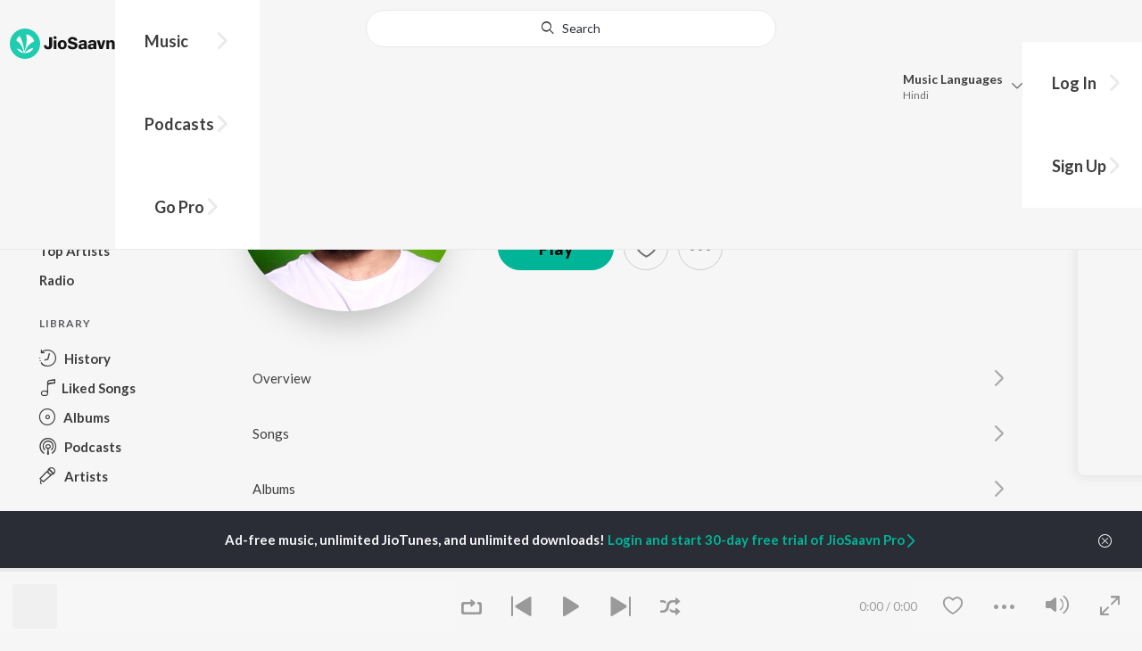

--- FILE ---
content_type: text/html; charset=utf-8
request_url: https://www.jiosaavn.com/artist/-yashraj-mukhate-songs/l1WWJowM2Og_
body_size: 36427
content:

<!DOCTYPE html>
<!--[if IEMobile 7 ]> <html dir="ltr" lang="en-US"class="no-js iem7"> <![endif]-->
<!--[if IE 9 ]>    <html dir="ltr" lang="en-US" class="no-js ie9"> <![endif]-->
<!--[if (gte IE 9)|(gt IEMobile 7)|!(IEMobile)|!(IE)]><!-->
<html dir="ltr" lang="en-US" class="no-js">
<!--<![endif]-->
<head>
        
    <base href="/">
    <meta charset="utf-8">
    <meta name="viewport" content="width=device-width, initial-scale=1">
    <link rel="icon" href="https://staticweb6.jiosaavn.com/web6/jioindw/dist/1767849593/_i/favicon.ico" />
    <meta http-equiv="X-UA-Compatible" content="IE=edge" />
    <title>Yashraj Mukhate Songs Download - Free Online Songs @JioSaavn</title>
<meta name="description" content="Listen to latest Yashraj Mukhate hit songs on JioSaavn. Download best of Yashraj Mukhate songs online on JioSaavn."/>
<meta name="keywords" content="Listen to Yashraj Mukhate Song Online, Song MP3 by Yashraj Mukhate, Download Yashraj Mukhate Songs, Stream Bollywood Music Online, Hindi Music Download"/>
<link rel="canonical" href="https://www.jiosaavn.com/artist/yashraj-mukhate-songs/l1WWJowM2Og_" />
<meta property="og:type" content="music.musician"/>
<meta property="og:title" content="Yashraj Mukhate - Top Songs - Listen on JioSaavn"/>
<meta property="og:description" content="Listen to top songs featuring Yashraj Mukhate on JioSaavn. Includes Yashraj Mukhate's top Hindi, Marathi, Unknown songs. Play online or download to listen offline free - in HD audio, only on JioSaavn."/>
<meta property="og:image" content="https://c.saavncdn.com/artists/Yashraj_Mukhate_001_20210107114644_150x150_500x500.jpg"/>
<meta property="og:image:height" content="500"/>
<meta property="og:image:width" content="500"/>
<meta property="og:url" content="https://www.jiosaavn.com/artist/yashraj-mukhate-songs/l1WWJowM2Og_"/>
<meta property="twitter:title" content="Yashraj Mukhate - Top Songs - Listen on JioSaavn"/>
<meta property="twitter:description" content="Listen to top songs featuring Yashraj Mukhate on JioSaavn. Includes Yashraj Mukhate's top Hindi, Marathi, Unknown songs. Play online or download to listen offline free - in HD audio, only on JioSaavn."/>
<meta property="twitter:url" content="https://www.jiosaavn.com/artist/yashraj-mukhate-songs/l1WWJowM2Og_"/>
<meta property="twitter:site" content="@jiosaavn"/>
<meta property="twitter:card" content="summary"/>
<meta property="twitter:image" content="https://c.saavncdn.com/artists/Yashraj_Mukhate_001_20210107114644_150x150_500x500.jpg"/>
<meta property="twitter:app:name:googleplay" content="JioSaavn Music & Radio"/>
<meta property="twitter:app:id:googleplay" content="com.jio.media.jiobeats"/>
<meta property="twitter:app:url:googleplay" content="saavn://view/artist"/>
<meta property="twitter:app:name:iphone" content="JioSaavn"/>
<meta property="twitter:app:id:iphone" content="441813332"/>
<meta property="twitter:app:url:iphone" content="saavn://view/artist"/>
<meta property="twitter:app:name:ipad" content="JioSaavn"/>
<meta property="twitter:app:id:ipad" content="441813332"/>
<meta property="twitter:app:url:ipad" content="saavn://view/artist"/>
<meta property="al:android:url" content="https://www.jiosaavn.com/artist/yashraj-mukhate-songs/l1WWJowM2Og_"/>
<meta property="al:android:package" content="com.jio.media.jiobeats"/>
<meta property="al:android:app_name" content="JioSaavn Music & Radio"/>
<meta property="al:ios:url" content="saavn://view/artist"/>
<meta property="al:ios:app_store_id" content="441813332"/>
<meta property="al:ios:app_name" content="JioSaavn"/>
<meta property="og:site_name" content="JioSaavn"/>
<meta property="fb:app_id" content="126986924002057"/>

    <script>(function (h) { h.className = h.className.replace('no-js', 'js') })(document.documentElement)</script>

    <!--[if IE ]>
    <script src="https://cdnjs.cloudflare.com/ajax/libs/html5shiv/3.7.3/html5shiv.min.js"></script>
    <![endif]-->

    <link rel="preconnect" href="https://fonts.googleapis.com">
    <link rel="preconnect" href="https://fonts.gstatic.com" crossorigin>
    <link href="https://fonts.googleapis.com/css2?family=Lato:ital,wght@0,400;0,700;1,400;1,700&display=swap" rel="stylesheet">
    <link rel="preconnect" href="https://staticfe.saavn.com">
    <link rel="preconnect" href="https://c.saavncdn.com">
    
    <script src="https://staticweb6.jiosaavn.com/web6/player/plyr.js"></script>
    
    <link rel="preload" as="image" href="https://c.saavncdn.com/artists/Yashraj_Mukhate_001_20210107114644_500x500.jpg">
    
    <link data-chunk="app" rel="stylesheet" href="https://staticweb6.jiosaavn.com/web6/jioindw/dist/1767849593/_c/bundle.css">
    
    <link data-chunk="app" rel="preload" as="style" href="https://staticweb6.jiosaavn.com/web6/jioindw/dist/1767849593/_c/bundle.css">
<link data-chunk="app" rel="preload" as="script" href="https://staticweb6.jiosaavn.com/web6/jioindw/dist/1767849593/_s/runtime.331147a346d27acfdfc5.js">
<link data-chunk="app" rel="preload" as="script" href="https://staticweb6.jiosaavn.com/web6/jioindw/dist/1767849593/_s/vendors-cdd60c62.781acc58e8aa44521495.js">
<link data-chunk="app" rel="preload" as="script" href="https://staticweb6.jiosaavn.com/web6/jioindw/dist/1767849593/_s/vendors-5e25e51c.1a4910dd80091db3a838.js">
<link data-chunk="app" rel="preload" as="script" href="https://staticweb6.jiosaavn.com/web6/jioindw/dist/1767849593/_s/vendors-5cd3da8b.ab931625ef12165d6150.js">
<link data-chunk="app" rel="preload" as="script" href="https://staticweb6.jiosaavn.com/web6/jioindw/dist/1767849593/_s/vendors-b7967bb5.217ba62f260f89cbcc13.js">
<link data-chunk="app" rel="preload" as="script" href="https://staticweb6.jiosaavn.com/web6/jioindw/dist/1767849593/_s/vendors-d61df701.44058479f55849ff57f2.js">
<link data-chunk="app" rel="preload" as="script" href="https://staticweb6.jiosaavn.com/web6/jioindw/dist/1767849593/_s/vendors-d2eb5610.45e891ee10a47427962c.js">
<link data-chunk="app" rel="preload" as="script" href="https://staticweb6.jiosaavn.com/web6/jioindw/dist/1767849593/_s/vendors-1fbb1e85.d8c52d069497b95a5d8b.js">
<link data-chunk="app" rel="preload" as="script" href="https://staticweb6.jiosaavn.com/web6/jioindw/dist/1767849593/_s/vendors-536eaa00.908c10617359dacb3d03.js">
<link data-chunk="app" rel="preload" as="script" href="https://staticweb6.jiosaavn.com/web6/jioindw/dist/1767849593/_s/vendors-bb3d84b5.3db27a72e17aba5b67b4.js">
<link data-chunk="app" rel="preload" as="script" href="https://staticweb6.jiosaavn.com/web6/jioindw/dist/1767849593/_s/vendors-fdcadffb.deeb73d69f783ba9c815.js">
<link data-chunk="app" rel="preload" as="script" href="https://staticweb6.jiosaavn.com/web6/jioindw/dist/1767849593/_s/vendors-efdee510.417015400288558fa999.js">
<link data-chunk="app" rel="preload" as="script" href="https://staticweb6.jiosaavn.com/web6/jioindw/dist/1767849593/_s/vendors-9db5d9a1.114b3cb67f44fd565e5f.js">
<link data-chunk="app" rel="preload" as="script" href="https://staticweb6.jiosaavn.com/web6/jioindw/dist/1767849593/_s/vendors-f82e0cd2.d7a46f8e81390f40df89.js">
<link data-chunk="app" rel="preload" as="script" href="https://staticweb6.jiosaavn.com/web6/jioindw/dist/1767849593/_s/vendors-2518c84c.c5ffa594bbcc9943b86d.js">
<link data-chunk="app" rel="preload" as="script" href="https://staticweb6.jiosaavn.com/web6/jioindw/dist/1767849593/_s/vendors-acd1cad9.4a75e8642572f20c67e1.js">
<link data-chunk="app" rel="preload" as="script" href="https://staticweb6.jiosaavn.com/web6/jioindw/dist/1767849593/_s/vendors-1cdde194.44d29ecb3b6efbe8a7b5.js">
<link data-chunk="app" rel="preload" as="script" href="https://staticweb6.jiosaavn.com/web6/jioindw/dist/1767849593/_s/vendors-3025e59b.91280c74bb366251b005.js">
<link data-chunk="app" rel="preload" as="script" href="https://staticweb6.jiosaavn.com/web6/jioindw/dist/1767849593/_s/vendors-0bc0478e.8658b7545d15c296091b.js">
<link data-chunk="app" rel="preload" as="script" href="https://staticweb6.jiosaavn.com/web6/jioindw/dist/1767849593/_s/vendors-d96105ec.df681e471f7fe8fc2c01.js">
<link data-chunk="app" rel="preload" as="script" href="https://staticweb6.jiosaavn.com/web6/jioindw/dist/1767849593/_s/vendors-cb98e9ec.74f15224e93edbd1ac0e.js">
<link data-chunk="app" rel="preload" as="script" href="https://staticweb6.jiosaavn.com/web6/jioindw/dist/1767849593/_s/vendors-79baf4e4.dde57fe1f91770fd628f.js">
<link data-chunk="app" rel="preload" as="script" href="https://staticweb6.jiosaavn.com/web6/jioindw/dist/1767849593/_s/vendors-a311eb04.c220ba4d12dd6d0c36ab.js">
<link data-chunk="app" rel="preload" as="script" href="https://staticweb6.jiosaavn.com/web6/jioindw/dist/1767849593/_s/vendors-e5bca7e4.e506f84d3d0c324d0eb2.js">
<link data-chunk="app" rel="preload" as="script" href="https://staticweb6.jiosaavn.com/web6/jioindw/dist/1767849593/_s/vendors-f501a089.2239ce8b3ca4667ff767.js">
<link data-chunk="app" rel="preload" as="script" href="https://staticweb6.jiosaavn.com/web6/jioindw/dist/1767849593/_s/vendors-27545368.6f5611052bde83e8715f.js">
<link data-chunk="app" rel="preload" as="script" href="https://staticweb6.jiosaavn.com/web6/jioindw/dist/1767849593/_s/vendors-229eafb5.e9300ec09916fcb2ff27.js">
<link data-chunk="app" rel="preload" as="script" href="https://staticweb6.jiosaavn.com/web6/jioindw/dist/1767849593/_s/app-43dd7041.f665fe20513e6efa70fd.js">
<link data-chunk="app" rel="preload" as="script" href="https://staticweb6.jiosaavn.com/web6/jioindw/dist/1767849593/_s/app-31743c5a.b8f840b01ae5df56c6cb.js">
<link data-chunk="app" rel="preload" as="script" href="https://staticweb6.jiosaavn.com/web6/jioindw/dist/1767849593/_s/app-9773254c.5ef60d02388cd6eacae9.js">
<link data-chunk="app" rel="preload" as="script" href="https://staticweb6.jiosaavn.com/web6/jioindw/dist/1767849593/_s/app-1eed6d50.908230dc2e11b49c2258.js">
<link data-chunk="app" rel="preload" as="script" href="https://staticweb6.jiosaavn.com/web6/jioindw/dist/1767849593/_s/app-e25beaaa.f6a3a8110fe3f3bc3b49.js">
<link data-chunk="app" rel="preload" as="script" href="https://staticweb6.jiosaavn.com/web6/jioindw/dist/1767849593/_s/app-82286aa4.12c701bf0dd4e90e0a96.js">
<link data-chunk="app" rel="preload" as="script" href="https://staticweb6.jiosaavn.com/web6/jioindw/dist/1767849593/_s/app-8e95763e.ace9fe35f2964768bd2c.js">
<link data-chunk="app" rel="preload" as="script" href="https://staticweb6.jiosaavn.com/web6/jioindw/dist/1767849593/_s/app-6efaf94a.ebec58d8f4159ff267ed.js">
<link data-chunk="app" rel="preload" as="script" href="https://staticweb6.jiosaavn.com/web6/jioindw/dist/1767849593/_s/app-d8690f4d.c6aa93fbd3b0bda8ba52.js">
<link data-chunk="app" rel="preload" as="script" href="https://staticweb6.jiosaavn.com/web6/jioindw/dist/1767849593/_s/app-487599bc.de7bd7a99c4af003632b.js">
<link data-chunk="app" rel="preload" as="script" href="https://staticweb6.jiosaavn.com/web6/jioindw/dist/1767849593/_s/app-f2457869.a63c5fe8dc7f37f03a20.js">
<link data-chunk="app" rel="preload" as="script" href="https://staticweb6.jiosaavn.com/web6/jioindw/dist/1767849593/_s/app-41528149.4eabb3e683509f1c9472.js">
<link data-chunk="app" rel="preload" as="script" href="https://staticweb6.jiosaavn.com/web6/jioindw/dist/1767849593/_s/app-7694909f.ad10710c0a4d30f5c7c6.js">
<link data-chunk="app" rel="preload" as="script" href="https://staticweb6.jiosaavn.com/web6/jioindw/dist/1767849593/_s/app-9fd2c25d.120746ecd4c9eabfa337.js">
<link data-chunk="Artist-components-container-Artist" rel="preload" as="script" href="https://staticweb6.jiosaavn.com/web6/jioindw/dist/1767849593/_s/5665.83eefbe7b1dc2043527d.js">
<link data-chunk="Artist-components-container-Artist" rel="preload" as="script" href="https://staticweb6.jiosaavn.com/web6/jioindw/dist/1767849593/_s/2996.26381cf5f1d1e3cf1914.js">
<link data-chunk="Artist-components-container-Artist" rel="preload" as="script" href="https://staticweb6.jiosaavn.com/web6/jioindw/dist/1767849593/_s/Artist-components-container-Artist.242afd6d8ff3dcd7b9ee.js">
    
    
    <script async src="https://www.googletagmanager.com/gtag/js?id=G-0S33EMSFSM">
    </script>
    <script>
        window.dataLayer = window.dataLayer || [];
        function gtag(){dataLayer.push(arguments);}
        gtag('js', new Date());
        gtag('set', {'user_logged_in_status' : 'false'});
        gtag('set', {'page_view' : '' });
        gtag('config', 'G-0S33EMSFSM');
    </script>
    

    
</head>
<body>
    <div id="root"><div><div><div class="c-ad"><div class="c-ad__unit"><div id="daast_desktop_config"></div></div></div></div><div><div class="c-ad"><div class="c-ad__unit"><div id="audio_desktop_config"></div></div></div></div><div><div class="c-ad"><div class="c-ad__unit"><div id="audio_desktop"></div></div></div></div></div><div class="artist banner"><header class="c-header u-clearfix c-header-bg" role="banner"><div class="o-layout o-layout--middle"><div class="o-layout__item u-1/2@lg u-align-left@sm"><a id="logo" tabindex="0" class="c-logo" href="/"><svg role="img" aria-label="JioSaavn Home" version="1.1" xmlns="http://www.w3.org/2000/svg" xmlns:xlink="http://www.w3.org/1999/xlink" viewBox="0 0 111 32" xml:space="preserve"><path fill="#1ECCB0" d="M0,16c0,8.8,7.2,16,16,16c8.8,0,16-7.2,16-16c0-8.8-7.2-16-16-16C7.2,0,0,7.2,0,16z"></path><path fill="#FFFFFF" d="M13.8,25.1c-0.6-1-1.4-1.9-2.4-2.5s-2-1.1-3.2-1.4H8.2c-0.1,0-0.2,0-0.3,0.1c-0.1,0.1-0.1,0.2-0.1,0.3c0,0.1,0,0.2,0.1,0.2c1.3,1.9,3.3,3.3,5.5,3.9h0.1c0.1,0,0.1,0,0.2,0c0,0,0.1,0,0.1-0.1c0,0,0.1-0.1,0.1-0.1c0,0,0-0.1,0-0.2C13.9,25.2,13.9,25.1,13.8,25.1L13.8,25.1z"></path><path fill="#FFFFFF" d="M25.6,13.3c0,0,0-0.1,0-0.1c-0.5-1.8-1.5-3.4-2.9-4.6c-1.4-1.2-3-2.1-4.8-2.4h-0.1c-0.1,0-0.2,0-0.3,0.1c-0.1,0.1-0.1,0.2-0.1,0.3v0.1c0.9,5.5,0.3,11.1-1.7,16.3c0,0.1-0.1,0.1-0.1,0.2s-0.1,0.1-0.2,0.1c-0.1,0-0.1,0-0.2,0c0,0-0.1,0-0.1-0.1c0,0-0.1-0.1-0.1-0.1c0,0,0-0.1,0-0.2c0,0-0.1-0.7-0.1-1c-0.6-4.8-2-9.4-4.3-13.7c0-0.1-0.1-0.1-0.1-0.1c0,0-0.1-0.1-0.1-0.1s-0.1,0-0.2,0C10.1,8,10.1,8,10,8l0,0c-1.4,1.1-2.5,2.5-3.2,4.2c0,0.1,0,0.2,0,0.3c0,0.1,0.1,0.2,0.2,0.2c2.2,1.4,4,3.2,5.3,5.5c1.3,2.2,2,4.8,2.1,7.3c0,0.1,0,0.2,0.1,0.3c0.1,0.1,0.2,0.1,0.2,0.1c0.2,0,0.5,0.1,0.7,0.1c0.1,0,0.2,0,0.3-0.1c0.1-0.1,0.1-0.1,0.1-0.2c0.5-2.6,1.6-5.1,3.3-7.2c1.7-2.1,3.8-3.7,6.3-4.8c0.1,0,0.1-0.1,0.2-0.1C25.6,13.4,25.6,13.4,25.6,13.3z"></path><path fill="#FFFFFF" d="M24.7,20.9c0-0.1,0-0.2-0.1-0.3c-0.1-0.1-0.2-0.1-0.3-0.1h-0.1c-3.1,0.7-5.9,2.4-7.9,4.8c-0.1,0.1-0.1,0.2-0.1,0.3c0,0.1,0,0.2,0.1,0.3c0.1,0.1,0.2,0.1,0.3,0.1l0,0c1.6-0.1,3.2-0.6,4.6-1.4s2.6-2,3.4-3.4C24.7,21.1,24.7,21,24.7,20.9L24.7,20.9z"></path><path d="M40.3,22c-0.8,0-1.6-0.1-2.3-0.5c-0.6-0.3-1.1-0.8-1.5-1.4C36.2,19.4,36,18.7,36,18v-0.3h2.8c0,0.5,0.1,0.9,0.3,1.3c0.2,0.2,0.6,0.4,0.9,0.4s0.7,0,1-0.2c0.2-0.1,0.3-0.4,0.4-0.6c0.1-0.3,0.1-0.6,0.1-0.9V9.2h3.1v8.4c0.1,1.2-0.3,2.4-1.1,3.3c-0.4,0.4-1,0.7-1.5,0.9C41.4,21.9,40.9,22,40.3,22L40.3,22z"></path><path d="M47.7,11.1c-0.3,0-0.6-0.1-0.8-0.2c-0.2-0.1-0.4-0.3-0.6-0.5c-0.1-0.2-0.2-0.5-0.2-0.8c0-0.3,0.1-0.6,0.2-0.8c0.1-0.2,0.3-0.4,0.6-0.5c0.3-0.1,0.5-0.2,0.8-0.2c0.3,0,0.6,0.1,0.8,0.2c0.2,0.1,0.4,0.3,0.6,0.5c0.1,0.2,0.2,0.5,0.2,0.8c0,0.3-0.1,0.5-0.2,0.8c-0.1,0.2-0.3,0.4-0.6,0.5C48.3,11,48,11.1,47.7,11.1L47.7,11.1z M46.3,21.7v-9.3h2.8v9.3H46.3z"></path><path d="M55.3,22c-0.9,0-1.8-0.2-2.5-0.6c-0.7-0.4-1.3-1-1.7-1.7c-0.4-0.8-0.6-1.7-0.6-2.6c0-0.9,0.2-1.8,0.6-2.6c0.4-0.7,0.9-1.3,1.7-1.7c0.8-0.4,1.7-0.6,2.5-0.6c0.9,0,1.7,0.2,2.5,0.6c0.7,0.4,1.3,1,1.6,1.7c0.4,0.8,0.6,1.7,0.6,2.6c0,0.9-0.2,1.8-0.6,2.6c-0.4,0.7-1,1.3-1.7,1.7C57,21.8,56.1,22,55.3,22z M55.3,19.9c0.4,0,0.8-0.1,1.1-0.3c0.3-0.3,0.6-0.6,0.7-1c0.2-0.5,0.2-1,0.2-1.5c0-0.5-0.1-1-0.2-1.4c-0.1-0.4-0.3-0.7-0.6-1c-0.3-0.3-0.7-0.4-1.1-0.4c-0.4,0-0.7,0.1-1,0.3c-0.3,0.2-0.5,0.6-0.7,0.9c-0.2,0.5-0.2,1-0.2,1.5c0,0.5,0.1,1,0.2,1.5c0.1,0.4,0.3,0.7,0.7,1C54.5,19.7,54.9,19.8,55.3,19.9L55.3,19.9z"></path><path d="M66.3,22c-0.9,0-1.8-0.1-2.6-0.4c-0.8-0.3-1.5-0.7-2-1.3c-0.5-0.6-0.8-1.4-0.8-2.1V18H64c0,0.3,0.1,0.7,0.3,0.9c0.2,0.3,0.5,0.4,0.9,0.5c0.4,0.1,0.8,0.2,1.2,0.2c0.5,0,1.1-0.1,1.5-0.3c0.2-0.1,0.3-0.2,0.5-0.4c0.1-0.2,0.2-0.4,0.1-0.6c0-0.2-0.1-0.5-0.2-0.6c-0.2-0.2-0.4-0.4-0.6-0.5c-0.4-0.2-0.8-0.3-1.2-0.4l-2.3-0.6c-0.6-0.1-1.1-0.4-1.6-0.8c-0.4-0.3-0.8-0.7-1-1.1c-0.2-0.5-0.3-1-0.3-1.5c0-0.8,0.2-1.5,0.7-2.1c0.5-0.6,1.1-1,1.8-1.3C64.5,9,65.4,8.9,66.2,9c0.9,0,1.7,0.1,2.5,0.4c0.7,0.2,1.3,0.7,1.7,1.2c0.4,0.6,0.7,1.3,0.7,2h-3c0-0.2-0.1-0.4-0.2-0.6c-0.1-0.2-0.2-0.3-0.4-0.4c-0.5-0.2-1-0.4-1.5-0.3c-0.4,0-0.9,0.1-1.3,0.3c-0.2,0.1-0.3,0.2-0.4,0.3c-0.1,0.1-0.1,0.3-0.1,0.5c0,0.2,0,0.4,0.1,0.6c0.1,0.2,0.3,0.3,0.5,0.4c0.3,0.1,0.7,0.3,1,0.3l1.5,0.4c0.8,0.2,1.5,0.5,2.2,0.8c0.6,0.3,1,0.6,1.4,1.1c0.4,0.5,0.6,1.2,0.5,1.8c0,0.8-0.2,1.5-0.6,2.2c-0.5,0.6-1.1,1.1-1.8,1.4C68.2,21.8,67.2,22,66.3,22L66.3,22z"></path><path d="M75.6,22c-0.6,0-1.2-0.1-1.7-0.3c-0.5-0.2-0.9-0.6-1.1-1c-0.3-0.5-0.4-1-0.4-1.6c0-0.5,0.1-0.9,0.3-1.3c0.2-0.4,0.5-0.7,0.9-1c1.1-0.6,2.3-0.8,3.4-0.7h1.4v-0.3c0-0.3,0-0.7-0.1-1c-0.1-0.2-0.3-0.4-0.5-0.6c-0.3-0.1-0.6-0.2-0.8-0.2c-0.4,0-0.8,0.1-1.1,0.3c-0.1,0.1-0.2,0.2-0.3,0.3c-0.1,0.1-0.1,0.3-0.1,0.4h-2.7c0-0.6,0.2-1.1,0.6-1.5c0.4-0.5,0.9-0.8,1.5-1c0.7-0.2,1.5-0.3,2.3-0.3c0.8,0,1.6,0.1,2.3,0.4c0.6,0.2,1,0.7,1.3,1.2c0.3,0.7,0.5,1.4,0.4,2.1v5.8h-2.5l-0.1-1.1c-0.3,0.4-0.6,0.8-1.1,1C76.9,21.8,76.2,22,75.6,22L75.6,22z M76.6,20c0.3,0,0.7-0.1,1-0.2c0.3-0.1,0.5-0.4,0.6-0.6c0.2-0.3,0.2-0.7,0.2-1v-0.6h-1c-0.4,0-0.8,0-1.2,0.1c-0.3,0.1-0.5,0.2-0.7,0.4c-0.1,0.1-0.2,0.2-0.2,0.3c0,0.1-0.1,0.3-0.1,0.4c0,0.2,0,0.3,0.1,0.5c0.1,0.2,0.2,0.3,0.3,0.4C75.9,19.9,76.2,20,76.6,20L76.6,20z"></path><path d="M85.5,22c-0.6,0-1.2-0.1-1.7-0.3c-0.5-0.2-0.9-0.6-1.1-1c-0.3-0.5-0.4-1-0.4-1.6c0-0.5,0.1-0.9,0.3-1.3c0.2-0.4,0.5-0.7,0.9-1c1.1-0.6,2.3-0.8,3.5-0.8h1.4v-0.3c0-0.3,0-0.7-0.1-1c-0.1-0.2-0.3-0.4-0.5-0.5c-0.3-0.1-0.6-0.2-0.8-0.2c-0.4,0-0.8,0.1-1.1,0.3c-0.1,0.1-0.2,0.2-0.3,0.3c-0.1,0.1-0.1,0.3-0.1,0.4h-2.7c0-0.6,0.2-1.1,0.6-1.5c0.4-0.5,0.9-0.8,1.5-1c0.7-0.2,1.5-0.3,2.3-0.3c0.8,0,1.6,0.1,2.3,0.4c0.6,0.2,1,0.7,1.3,1.2c0.3,0.7,0.5,1.4,0.4,2.1v5.8h-2.6l-0.1-1.1c-0.3,0.4-0.6,0.8-1.1,1C86.8,21.8,86.1,22,85.5,22L85.5,22z M86.5,20c0.3,0,0.7-0.1,1-0.2c0.3-0.1,0.5-0.4,0.6-0.6c0.2-0.3,0.2-0.7,0.2-1v-0.6h-1c-0.4,0-0.8,0-1.2,0.1c-0.3,0.1-0.5,0.2-0.7,0.4c-0.1,0.1-0.2,0.2-0.2,0.3s-0.1,0.3-0.1,0.4c0,0.2,0,0.3,0.1,0.5c0.1,0.2,0.2,0.3,0.3,0.4C85.8,19.9,86.1,20,86.5,20L86.5,20z"></path><path d="M94.7,21.7l-3-9.3h3l1.7,6.2l1.7-6.2h2.7l-3,9.3H94.7z"></path><path d="M101.8,21.7v-9.3h2.7v1.3c0.3-0.5,0.7-0.9,1.2-1.1c0.5-0.3,1-0.4,1.6-0.4c0.6,0,1.2,0.1,1.8,0.4c0.5,0.3,0.9,0.7,1.1,1.2c0.3,0.6,0.4,1.3,0.4,2v6h-2.8v-5.2c0-0.6-0.1-1.2-0.4-1.7c-0.1-0.2-0.3-0.3-0.5-0.4c-0.2-0.1-0.4-0.1-0.6-0.1c-0.2,0-0.5,0-0.7,0.1c-0.2,0.1-0.4,0.2-0.6,0.4c-0.3,0.5-0.5,1.1-0.4,1.7v5.1H101.8z"></path></svg></a><nav class="c-nav c-nav--primary u-visible-visually@lg c-main-menu"><ul class="c-nav__list"><li class="c-nav__item"><a id="browse" tabindex="0" role="button" aria-controls="menuContent" aria-expanded="false" aria-haspopup="true" class="c-nav__link" href="/">Music</a><div id="menuContent" class="c-nav__item-content"><div class="o-box o-box--large@lg u-align-left"><h2 class="u-h3@sm u-h3" tabindex="0" role="heading" aria-level="2">What&#x27;s Hot on JioSaavn</h2><hr class="o-rule u-color-js-white-alt u-margin-bottom@sm"/><div class="o-layout"><div class="o-layout__item u-1/3@lg u-margin-bottom@sm u-margin-bottom-none@lg"><h3 id="new-releases-heading" class="u-subhead u-subhead--secondary u-margin-bottom-small@sm" tabindex="0" role="heading" aria-level="3">New Releases</h3><ul class="o-list-block u-centi" aria-labelledby="new-releases-heading"><li class="o-list__item"><a tabindex="0" class="u-block u-padding-vertical-tiny@sm" href="/song/jaate-hue-lamhon-from-border-2/QjwfWCAGfh4">Jaate Hue Lamhon (From &quot;BORDER 2&quot;)</a></li><li class="o-list__item"><a tabindex="0" class="u-block u-padding-vertical-tiny@sm" href="/album/dhurandhar/ft4MGKjYem0_">Dhurandhar</a></li><li class="o-list__item"><a tabindex="0" class="u-block u-padding-vertical-tiny@sm" href="/song/ishq-da-chehra-from-border-2/ADxaQkdbBVk">Ishq Da Chehra (From &quot;BORDER 2&quot;)</a></li><li class="o-list__item"><a tabindex="0" class="u-block u-padding-vertical-tiny@sm" href="/song/nache-nache-from-the-rajasaab-hindi/NSlcZQ1IdnE">Nache Nache (From &quot;The RajaSaab&quot;) (Hindi)</a></li><li class="o-list__item"><a tabindex="0" class="u-block u-padding-vertical-tiny@sm" href="/song/ghar-kab-aaoge-from-border-2/OS0eeTp3YXE">Ghar Kab Aaoge (From &quot;BORDER 2&quot;)</a></li><li class="o-list__item"><a tabindex="0" class="u-block u-padding-vertical-tiny@sm" href="/album/ikkis/UQv9J28CrWY_">Ikkis</a></li><li class="o-list__item"><a tabindex="0" class="u-block u-padding-vertical-tiny@sm" href="/song/chaanta-tera-from-happy-patel-khatarnak-jasoos/AV4hXDsBeHk">Chaanta Tera (From &quot;Happy Patel - Khatarnak Jasoos&quot;)</a></li><li class="o-list__item"><a tabindex="0" class="u-block u-padding-vertical-tiny@sm" href="/album/tu-meri-main-tera-main-tera-tu-meri/0EWLgOE5K6A_">Tu Meri Main Tera Main Tera Tu Meri</a></li><li class="o-list__item"><a tabindex="0" class="u-block u-padding-vertical-tiny@sm" href="/song/banda-tere-liye-from-happy-patel-khatarnak-jasoos/PBwIBRcGB3U">Banda Tere Liye (From &quot;Happy Patel - Khatarnak Jasoos&quot;)</a></li><li class="o-list__item"><a tabindex="0" class="u-block u-padding-vertical-tiny@sm" href="/song/sahana-sahana-from-the-rajasaab-hindi/NSxcRhx3YQI">Sahana Sahana (From &quot;The Rajasaab&quot;) - Hindi</a></li></ul></div><div class="o-layout__item u-1/3@lg u-margin-bottom@sm u-margin-bottom-none@lg"><h3 id="top-playlist-heading" class="u-subhead u-subhead--secondary u-margin-bottom-small@sm" tabindex="0" role="heading" aria-level="3">Top Playlists</h3><ul class="o-list-block u-centi" aria-labelledby="top-playlist-heading"><li class="o-list__item"><a tabindex="0" class="u-block u-padding-vertical-tiny@sm" href="/featured/best-of-dance-hindi/qVvfieICUY5ieSJqt9HmOQ__">Best Of Dance - Hindi</a></li><li class="o-list__item"><a tabindex="0" class="u-block u-padding-vertical-tiny@sm" href="/featured/surprise-me/1ZOczFTRyFw_">Surprise Me</a></li><li class="o-list__item"><a tabindex="0" class="u-block u-padding-vertical-tiny@sm" href="/featured/dumdaar-hits/8MT-LQlP35c_">Dumdaar Hits</a></li><li class="o-list__item"><a tabindex="0" class="u-block u-padding-vertical-tiny@sm" href="/featured/best-of-romance-hindi/SBKnUgjNeMIwkg5tVhI3fw__">Best Of Romance - Hindi</a></li><li class="o-list__item"><a tabindex="0" class="u-block u-padding-vertical-tiny@sm" href="/featured/jhakaas-remakes/7e2LtwVBX6JFo9wdEAzFBA__">Jhakaas Remakes</a></li><li class="o-list__item"><a tabindex="0" class="u-block u-padding-vertical-tiny@sm" href="/featured/best-of-2000s-hindi/w,zEBfumNkQGSw2I1RxdhQ__">Best Of 2000s - Hindi</a></li><li class="o-list__item"><a tabindex="0" class="u-block u-padding-vertical-tiny@sm" href="/featured/lets-play-arijit-singh-hindi/Iz0pi7nkjUE_">Let&#x27;s Play - Arijit Singh - Hindi</a></li><li class="o-list__item"><a tabindex="0" class="u-block u-padding-vertical-tiny@sm" href="/featured/best-of-retro/IFTYFbu2anRuOxiEGmm6lQ__">Best Of Retro</a></li><li class="o-list__item"><a tabindex="0" class="u-block u-padding-vertical-tiny@sm" href="/featured/best-of-2010s/gn19HTwL-lfgEhiRleA1SQ__">Best Of 2010s</a></li><li class="o-list__item"><a tabindex="0" class="u-block u-padding-vertical-tiny@sm" href="/featured/best-of-indipop-hindi/xHa-oM3ldXAwkg5tVhI3fw__">Best Of Indipop - Hindi</a></li></ul></div><div class="o-layout__item u-1/3@lg"><h3 id="top-artists-heading" class="u-subhead u-subhead--secondary u-margin-bottom-small@sm" tabindex="0" role="heading" aria-level="3">Top Artists</h3><ul class="o-list-block u-centi" aria-labelledby="top-artists-heading"><li class="o-list__item"><a tabindex="0" class="u-block u-padding-vertical-tiny@sm" href="/artist/emraan-hashmi-songs/M4ByRDEAbdI_">Emraan Hashmi</a></li><li class="o-list__item"><a tabindex="0" class="u-block u-padding-vertical-tiny@sm" href="/artist/shah-rukh-khan-songs/tkXMVGTn-A0_">Shah Rukh Khan</a></li><li class="o-list__item"><a tabindex="0" class="u-block u-padding-vertical-tiny@sm" href="/artist/akshay-kumar-songs/ZZntYtxiAAM_">Akshay Kumar</a></li><li class="o-list__item"><a tabindex="0" class="u-block u-padding-vertical-tiny@sm" href="/artist/pritam-songs/OaFg9HPZgq8_">Pritam</a></li><li class="o-list__item"><a tabindex="0" class="u-block u-padding-vertical-tiny@sm" href="/artist/varun-dhawan-songs/nPLp3EdUdaA_">Varun Dhawan</a></li><li class="o-list__item"><a tabindex="0" class="u-block u-padding-vertical-tiny@sm" href="/artist/arijit-singh-songs/LlRWpHzy3Hk_">Arijit Singh</a></li><li class="o-list__item"><a tabindex="0" class="u-block u-padding-vertical-tiny@sm" href="/artist/lata-mangeshkar-songs/FCtl69DObYg_">Lata Mangeshkar</a></li><li class="o-list__item"><a tabindex="0" class="u-block u-padding-vertical-tiny@sm" href="/artist/rajesh-khanna-songs/qjB1i35xlqk_">Rajesh Khanna</a></li><li class="o-list__item"><a tabindex="0" class="u-block u-padding-vertical-tiny@sm" href="/artist/udit-narayan-songs/kLtmb7Vh8Rs_">Udit Narayan</a></li><li class="o-list__item"><a tabindex="0" class="u-block u-padding-vertical-tiny@sm" href="/artist/kishore-kumar-songs/yMoPyl3ZzyY_">Kishore Kumar</a></li></ul></div></div></div></div></li><li class="c-nav__item"><a id="podcasts" tabindex="0" class="c-nav__link" href="/original-podcasts">Podcasts</a></li></ul></nav></div><aside id="search" class="c-search" aria-hidden="true" role="search"><div class="rbt" style="outline:none;position:relative" tabindex="-1"><div style="display:flex;flex:1;height:100%;position:relative"><input autoComplete="off" placeholder="" type="text" aria-label="Search" aria-controls="site-search" aria-autocomplete="both" aria-expanded="true" aria-haspopup="listbox" aria-owns="site-search" role="combobox" class="rbt-input-main form-control rbt-input" value=""/><input aria-hidden="true" class="rbt-input-hint" readonly="" style="background-color:transparent;border-color:transparent;box-shadow:none;color:rgba(0, 0, 0, 0.54);left:0;pointer-events:none;position:absolute;top:0;width:100%" tabindex="-1" value=""/></div><div id="site-search" aria-label="menu-options" class="rbt-menu dropdown-menu show" role="listbox" style="position:absolute;left:0;top:0;display:block;max-height:300px;overflow:auto"><a role="option" class="dropdown-item disabled" href="#"></a></div></div><div class="c-search__list"><div class="o-layout o-layout--large@lg"></div></div><label class="c-search__label" for="site-search"><i class="c-search__icon o-icon-search"></i> Search</label><span class="c-search__reset" tabindex="0"><span class="u-color-js-green u-hidden@lg"><i class="o-icon-close-fill o-icon--large"></i></span><strong class="u-visible@lg u-color-js-navy-alt" role="button" aria-label="Clear">Clear</strong></span><span class="c-search__close" tabindex="0" role="button" aria-label="Close"><i class="o-icon-close-fill o-icon--btn"></i></span></aside></div></header><aside class="c-aside c-aside--fixed"><h3 class="u-subhead u-margin-bottom-small@sm">Browse</h3><nav><ul id="sidebar_library" class="o-list-block u-margin-bottom@sm"><li><a tabindex="0" class="o-list-block__item u-color-js-gray u-padding-vertical-tiny@sm" href="/new-releases"><strong>New Releases</strong></a></li><li><a tabindex="0" class="o-list-block__item u-color-js-gray u-padding-vertical-tiny@sm" href="/charts"><strong>Top Charts</strong></a></li><li><a tabindex="0" class="o-list-block__item u-color-js-gray u-padding-vertical-tiny@sm" href="/featured-playlists"><strong>Top Playlists</strong></a></li><li><a tabindex="0" class="o-list-block__item u-color-js-gray u-padding-vertical-tiny@sm" href="/original-podcasts"><strong>Podcasts</strong></a></li><li><a tabindex="0" class="o-list-block__item u-color-js-gray u-padding-vertical-tiny@sm" href="/top-artists"><strong>Top Artists</strong></a></li><li><a tabindex="0" class="o-list-block__item u-color-js-gray u-padding-vertical-tiny@sm" href="/radio"><strong>Radio</strong></a></li></ul></nav><h3 class="u-subhead u-margin-bottom-small@sm"> Library</h3><nav><ul id="sidebar_library_loggedOut" class="o-list-block u-margin-bottom@sm"><li><span class="o-list-block__item u-color-js-gray u-padding-vertical-tiny@sm c-btn-modal" tabindex="0" aria-label="" role="" aria-haspopup="false"><strong><i aria-hidden="true" class="o-icon-history o-icon--large u-margin-right-tiny@sm"></i> History</strong></span></li><li><span class="o-list-block__item u-color-js-gray u-padding-vertical-tiny@sm c-btn-modal" tabindex="0" aria-label="" role="" aria-haspopup="false"><strong><i aria-hidden="true" class="o-icon-song o-icon--large u-margin-right-tiny@sm"></i>Liked Songs</strong></span></li><li><span class="o-list-block__item u-color-js-gray u-padding-vertical-tiny@sm c-btn-modal" tabindex="0" aria-label="" role="" aria-haspopup="false"><strong><i aria-hidden="true" class="o-icon-album o-icon--large u-margin-right-tiny@sm"></i> Albums</strong></span></li><li><span class="o-list-block__item u-color-js-gray u-padding-vertical-tiny@sm c-btn-modal" tabindex="0" aria-label="" role="" aria-haspopup="false"><strong><i aria-hidden="true" class="o-icon-show o-icon--large u-margin-right-tiny@sm"></i> Podcasts</strong></span></li><li><span class="o-list-block__item u-color-js-gray u-padding-vertical-tiny@sm c-btn-modal" tabindex="0" aria-label="" role="" aria-haspopup="false"><strong><i aria-hidden="true" class="o-icon-artist o-icon--large u-margin-right-tiny@sm"></i> Artists</strong></span></li></ul></nav><div class="u-padding-vertical-tiny@sm"><span class="c-btn c-btn--primary c-btn--ghost c-btn--small c-btn--thick u-color-js-green-for-link c-btn-modal" tabindex="0" aria-label="" role="button" aria-haspopup="true"><i class="o-icon-add" aria-hidden="true"></i> New Playlist</span></div></aside><div class="u-4/5-min-vh"><div class="o-wrapper o-wrapper--main"><main class="c-content" role="main"><div><div class="c-ad c-ad--leaderboard"><div class="artist_desktop_top c-ad__unit" style="min-width:468px;min-height:60px;display:inline"><div id="artist_desktop_top"></div></div></div></div><div><div class="o-flag o-flag--cover o-flag--rounded o-flag--column o-flag--large@lg o-flag--reset@lg u-margin-bottom-large@sm"><div class="o-flag__img u-shadow"><img src="https://c.saavncdn.com/artists/Yashraj_Mukhate_001_20210107114644_500x500.jpg" alt="" width="250" height="250"/></div><div class="o-flag__body"><h1 class="u-margin-bottom-tiny@sm" tabindex="0">Yashraj Mukhate<!-- --> <span tabindex="0" aria-label="badge"><svg width="25px" height="25px" xmlns="http://www.w3.org/2000/svg" viewBox="0 0 19.5 19.5"><path fill="#00B597" d="M15.1,3.9c0.2,0.1,0.4,0.3,0.5,0.5l2,4.9c0.1,0.2,0.1,0.5,0,0.8l-2.1,4.9c-0.1,0.2-0.3,0.4-0.5,0.5l-4.9,2c-0.2,0.1-0.5,0.1-0.8,0l-4.9-2.1C4.1,15.4,4,15.3,3.9,15l-2-4.9c-0.1-0.2-0.1-0.5,0-0.8l2.1-4.9C4.1,4.1,4.3,4,4.5,3.9l4.9-2c0.2-0.1,0.5-0.1,0.8,0L15.1,3.9z"></path><path fill="#FFFFFF" d="M12.2,7.9c-0.2-0.2-0.5-0.2-0.7,0.1l-2.5,2.9L7.9,9.8c-0.2-0.2-0.5-0.2-0.7,0s-0.2,0.5,0,0.7L8.6,12c0,0,0,0,0,0c0,0,0,0,0,0c0,0,0.1,0,0.1,0c0,0,0,0,0.1,0c0,0,0.1,0,0.1,0c0,0,0,0,0,0c0.1,0,0.1,0,0.2,0c0,0,0,0,0,0c0,0,0.1,0,0.1-0.1c0,0,0,0,0,0c0,0,0,0,0,0l2.9-3.3C12.4,8.4,12.4,8.1,12.2,7.9z"></path></svg></span></h1><p class="u-centi u-deci@lg u-color-js-gray u-ellipsis@lg" tabindex="0">Artist   ·  <!-- -->9,725<!-- --> Listener<!-- -->s</p><ul class="o-layout o-layout--auto o-layout--small@sm"><li class="o-layout__item u-margin-bottom-none@sm"><a class="c-btn c-btn--primary js-play-button" role="button" data-btn-icon="q" tabindex="0">Play</a></li><li class="o-layout__item u-margin-bottom-none@sm"><span class="c-btn c-btn--tertiary c-btn--ghost c-btn--icon" aria-label="Add to Favourites button" tabindex="0" aria-pressed="false"><i class="o-icon--large u-pop-in o-icon-follow" aria-hidden="true"></i></span></li><li class="o-layout__item u-margin-bottom-none@sm u-visible-visually@lg"><span class="c-btn c-btn--tertiary c-btn--ghost c-btn--icon c-btn-overflow" aria-label="More Options" tabindex="0" role="button" aria-haspopup="true" aria-expanded="false" aria-controls="menu-options"><i class="o-icon-ellipsis o-icon--large"></i></span></li></ul><span class="u-padding-small@sm u-hidden@lg u-page-options c-btn-overflow" aria-label="More Options" tabindex="-1" role="button" aria-haspopup="false" aria-expanded="false" aria-controls="menu-options"><i class="o-icon-ellipsis o-icon--xlarge"></i></span></div></div><div class="u-angle"></div><nav class="c-nav c-nav--secondary u-visible@lg"><ul class="c-nav__list"><li class="c-nav__item"><a tabindex="0" class="c-nav__link" href="/artist/yashraj-mukhate/l1WWJowM2Og_">Overview</a></li><li class="c-nav__item"><a tabindex="0" class="c-nav__link" href="/artist/yashraj-mukhate-songs/l1WWJowM2Og_">Songs</a></li><li class="c-nav__item"><a tabindex="0" class="c-nav__link" href="/artist/yashraj-mukhate-albums/l1WWJowM2Og_">Albums</a></li></ul></nav></div><section class="u-margin-top@lg u-margin-bottom-large@lg"><nav class="c-nav c-nav--senary c-nav--tertiary@lg u-margin-bottom@lg"><ul class="c-nav__list" role="tablist"><li class="c-nav__item"><button class="c-btn--border-none c-btn--full c-btn--ghost c-nav__link active" tabindex="0" role="tab" id="tab-popular" aria-selected="true" aria-controls="tabpanel-popular">Popular</button></li><li class="c-nav__item"><button class="c-btn--border-none c-btn--full c-btn--ghost c-nav__link" tabindex="-1" role="tab" id="tab-date" aria-selected="false" aria-controls="tabpanel-date">Date</button></li><li class="c-nav__item"><button class="c-btn--border-none c-btn--full c-btn--ghost c-nav__link" tabindex="-1" role="tab" id="tab-name" aria-selected="false" aria-controls="tabpanel-name">Name</button></li></ul></nav><section class="u-margin-bottom-large@sm"><ol class="o-list-bare u-margin-bottom-none@sm"><li><div class="c-drag" draggable="true"><article class="o-snippet o-snippet--draggable o-snippet--nonpro" role="presentation"><div class="o-snippet__item"><div class="o-snippet__action"><span class="o-snippet__action-init u-centi">1</span><span class="o-snippet__action-final" aria-hidden="true">1</span></div></div><div class="o-snippet__item"><div class="o-flag o-flag--stretch o-flag--mini"><a tabindex="0" class="o-flag__img" href="/song/muskurayega/HRkRUi12Dko"><svg class="u-placeholder null" version="1.1" height="100%" width="100%" xmlns="http://www.w3.org/2000/svg" xmlns:xlink="http://www.w3.org/1999/xlink" viewBox="0 0 50 50" xml:space="preserve"><rect fill="#E9E9E9" width="50" height="50"></rect></svg></a><div class="o-flag__body"><div class="u-font-weight-bold u-centi u-ellipsis u-color-js-gray u-margin-bottom-none@sm u-margin-right@sm u-margin-right-none@lg" role="presentation"><a tabindex="0" class="u-color-js-gray" href="/song/muskurayega/HRkRUi12Dko">Muskurayega</a></div><p class="u-centi u-ellipsis u-color-js-gray u-margin-right@sm u-margin-right-none@lg"><a tabindex="0" class="" href="/artist/lucky-ali-songs/UB5zH3y79hk_"> <!-- -->Lucky Ali</a></p><p class="u-centi u-ellipsis u-color-js-gray"><a tabindex="0" class="" href="/album/muskurayega/m,oBzrVKeeg_"> <!-- -->Muskurayega</a></p></div></div></div><div class="o-snippet__item u-align-center"></div><div class="o-snippet__item"><div class="o-snippet__action"><a class="u-color-white"><span class="u-color-js-green u-centi">Pro Only</span></a></div></div></article></div></li><li><div class="c-drag" draggable="true"><article class="o-snippet o-snippet--draggable o-snippet--nonpro" role="presentation"><div class="o-snippet__item"><div class="o-snippet__action"><span class="o-snippet__action-init u-centi">2</span><span class="o-snippet__action-final" aria-hidden="true">2</span></div></div><div class="o-snippet__item"><div class="o-flag o-flag--stretch o-flag--mini"><a tabindex="0" class="o-flag__img" href="/song/jalaya-toh-nahin-na-from-runway-34/OS5fehx5RUk"><svg class="u-placeholder null" version="1.1" height="100%" width="100%" xmlns="http://www.w3.org/2000/svg" xmlns:xlink="http://www.w3.org/1999/xlink" viewBox="0 0 50 50" xml:space="preserve"><rect fill="#E9E9E9" width="50" height="50"></rect></svg></a><div class="o-flag__body"><div class="u-font-weight-bold u-centi u-ellipsis u-color-js-gray u-margin-bottom-none@sm u-margin-right@sm u-margin-right-none@lg" role="presentation"><a tabindex="0" class="u-color-js-gray" href="/song/jalaya-toh-nahin-na-from-runway-34/OS5fehx5RUk">Jalaya Toh Nahin Na (From &quot;Runway 34&quot;)</a></div><p class="u-centi u-ellipsis u-color-js-gray u-margin-right@sm u-margin-right-none@lg" role="list"><span role="listitem"><a tabindex="0" class="" href="/artist/yashraj-mukhate-songs/l1WWJowM2Og_"> <!-- -->Yashraj Mukhate</a></span>, <span role="listitem"><a tabindex="0" class="" href="/artist/ajay-devgn-songs/bqtJwawEXyk_"> <!-- -->Ajay Devgn</a></span></p><p class="u-centi u-ellipsis u-color-js-gray"><a tabindex="0" class="" href="/album/jalaya-toh-nahin-na-from-runway-34/KirRmFQHRSA_"> <!-- -->Jalaya Toh Nahin Na (From &quot;Runway 34&quot;)</a></p></div></div></div><div class="o-snippet__item u-align-center"></div><div class="o-snippet__item"><div class="o-snippet__action"><a class="u-color-white"><span class="u-color-js-green u-centi">Pro Only</span></a></div></div></article></div></li><li><div class="c-drag" draggable="true"><article class="o-snippet o-snippet--draggable o-snippet--nonpro" role="presentation"><div class="o-snippet__item"><div class="o-snippet__action"><span class="o-snippet__action-init u-centi">3</span><span class="o-snippet__action-final" aria-hidden="true">3</span></div></div><div class="o-snippet__item"><div class="o-flag o-flag--stretch o-flag--mini"><a tabindex="0" class="o-flag__img" href="/song/din-din-diwali/HwYsZRphAXQ"><svg class="u-placeholder null" version="1.1" height="100%" width="100%" xmlns="http://www.w3.org/2000/svg" xmlns:xlink="http://www.w3.org/1999/xlink" viewBox="0 0 50 50" xml:space="preserve"><rect fill="#E9E9E9" width="50" height="50"></rect></svg></a><div class="o-flag__body"><div class="u-font-weight-bold u-centi u-ellipsis u-color-js-gray u-margin-bottom-none@sm u-margin-right@sm u-margin-right-none@lg" role="presentation"><a tabindex="0" class="u-color-js-gray" href="/song/din-din-diwali/HwYsZRphAXQ">Din Din Diwali</a></div><p class="u-centi u-ellipsis u-color-js-gray u-margin-right@sm u-margin-right-none@lg"><a tabindex="0" class="" href="/artist/yashraj-mukhate-songs/l1WWJowM2Og_"> <!-- -->Yashraj Mukhate</a></p><p class="u-centi u-ellipsis u-color-js-gray"><a tabindex="0" class="" href="/album/din-din-diwali/7nyUg2go0x4_"> <!-- -->Din Din Diwali</a></p></div></div></div><div class="o-snippet__item u-align-center"></div><div class="o-snippet__item"><div class="o-snippet__action"><a class="u-color-white"><span class="u-color-js-green u-centi">Pro Only</span></a></div></div></article></div></li><li><div class="c-drag" draggable="true"><article class="o-snippet o-snippet--draggable o-snippet--nonpro" role="presentation"><div class="o-snippet__item"><div class="o-snippet__action"><span class="o-snippet__action-init u-centi">4</span><span class="o-snippet__action-final" aria-hidden="true">4</span></div></div><div class="o-snippet__item"><div class="o-flag o-flag--stretch o-flag--mini"><a tabindex="0" class="o-flag__img" href="/song/dosa/QAsDATdAYXA"><svg class="u-placeholder null" version="1.1" height="100%" width="100%" xmlns="http://www.w3.org/2000/svg" xmlns:xlink="http://www.w3.org/1999/xlink" viewBox="0 0 50 50" xml:space="preserve"><rect fill="#E9E9E9" width="50" height="50"></rect></svg></a><div class="o-flag__body"><div class="u-font-weight-bold u-centi u-ellipsis u-color-js-gray u-margin-bottom-none@sm u-margin-right@sm u-margin-right-none@lg" role="presentation"><a tabindex="0" class="u-color-js-gray" href="/song/dosa/QAsDATdAYXA">Dosa</a></div><p class="u-centi u-ellipsis u-color-js-gray u-margin-right@sm u-margin-right-none@lg"><a tabindex="0" class="" href="/artist/yashraj-mukhate-songs/l1WWJowM2Og_"> <!-- -->Yashraj Mukhate</a></p><p class="u-centi u-ellipsis u-color-js-gray"><a tabindex="0" class="" href="/album/dosa/R6KjWJtEKyA_"> <!-- -->Dosa</a></p></div></div></div><div class="o-snippet__item u-align-center"></div><div class="o-snippet__item"><div class="o-snippet__action"><a class="u-color-white"><span class="u-color-js-green u-centi">Pro Only</span></a></div></div></article></div></li><li><div class="c-drag" draggable="true"><article class="o-snippet o-snippet--draggable o-snippet--nonpro" role="presentation"><div class="o-snippet__item"><div class="o-snippet__action"><span class="o-snippet__action-init u-centi">5</span><span class="o-snippet__action-final" aria-hidden="true">5</span></div></div><div class="o-snippet__item"><div class="o-flag o-flag--stretch o-flag--mini"><a tabindex="0" class="o-flag__img" href="/song/tuada-kutta-tommy/JCkeWkRCRV8"><svg class="u-placeholder null" version="1.1" height="100%" width="100%" xmlns="http://www.w3.org/2000/svg" xmlns:xlink="http://www.w3.org/1999/xlink" viewBox="0 0 50 50" xml:space="preserve"><rect fill="#E9E9E9" width="50" height="50"></rect></svg></a><div class="o-flag__body"><div class="u-font-weight-bold u-centi u-ellipsis u-color-js-gray u-margin-bottom-none@sm u-margin-right@sm u-margin-right-none@lg" role="presentation"><a tabindex="0" class="u-color-js-gray" href="/song/tuada-kutta-tommy/JCkeWkRCRV8">Tuada Kutta Tommy</a></div><p class="u-centi u-ellipsis u-color-js-gray u-margin-right@sm u-margin-right-none@lg" role="list"><span role="listitem"><a tabindex="0" class="" href="/artist/yashraj-mukhate-songs/l1WWJowM2Og_"> <!-- -->Yashraj Mukhate</a></span>, <span role="listitem"><a tabindex="0" class="" href="/artist/shehnaaz-gill-songs/xgAH9SWtLGA_"> <!-- -->Shehnaaz Gill</a></span></p><p class="u-centi u-ellipsis u-color-js-gray"><a tabindex="0" class="" href="/album/tuada-kutta-tommy/r80tRsKpODI_"> <!-- -->Tuada Kutta Tommy</a></p></div></div></div><div class="o-snippet__item u-align-center"></div><div class="o-snippet__item"><div class="o-snippet__action"><a class="u-color-white"><span class="u-color-js-green u-centi">Pro Only</span></a></div></div></article></div></li><li><div class="c-drag" draggable="true"><article class="o-snippet o-snippet--draggable o-snippet--nonpro" role="presentation"><div class="o-snippet__item"><div class="o-snippet__action"><span class="o-snippet__action-init u-centi">6</span><span class="o-snippet__action-final" aria-hidden="true">6</span></div></div><div class="o-snippet__item"><div class="o-flag o-flag--stretch o-flag--mini"><a tabindex="0" class="o-flag__img" href="/song/the-malkin-song/FCoGBSJlZwM"><svg class="u-placeholder null" version="1.1" height="100%" width="100%" xmlns="http://www.w3.org/2000/svg" xmlns:xlink="http://www.w3.org/1999/xlink" viewBox="0 0 50 50" xml:space="preserve"><rect fill="#E9E9E9" width="50" height="50"></rect></svg></a><div class="o-flag__body"><div class="u-font-weight-bold u-centi u-ellipsis u-color-js-gray u-margin-bottom-none@sm u-margin-right@sm u-margin-right-none@lg" role="presentation"><a tabindex="0" class="u-color-js-gray" href="/song/the-malkin-song/FCoGBSJlZwM">The Malkin Song</a></div><p class="u-centi u-ellipsis u-color-js-gray u-margin-right@sm u-margin-right-none@lg" role="list"><span role="listitem"><a tabindex="0" class="" href="/artist/parul-gulati-songs/fpL2jkiH01g_"> <!-- -->Parul Gulati</a></span>, <span role="listitem"><a tabindex="0" class="" href="/artist/sunidhi-chauhan-songs/ZIyMwJzHJwI_"> <!-- -->Sunidhi Chauhan</a></span>, <span role="listitem"><a tabindex="0" class="" href="/artist/yashraj-mukhate-songs/l1WWJowM2Og_"> <!-- -->Yashraj Mukhate</a></span></p><p class="u-centi u-ellipsis u-color-js-gray"><a tabindex="0" class="" href="/album/the-malkin-song/FKcSlsVbSWk_"> <!-- -->The Malkin Song</a></p></div></div></div><div class="o-snippet__item u-align-center"></div><div class="o-snippet__item"><div class="o-snippet__action"><a class="u-color-white"><span class="u-color-js-green u-centi">Pro Only</span></a></div></div></article></div></li><li><div class="c-drag" draggable="true"><article class="o-snippet o-snippet--draggable o-snippet--nonpro" role="presentation"><div class="o-snippet__item"><div class="o-snippet__action"><span class="o-snippet__action-init u-centi">7</span><span class="o-snippet__action-final" aria-hidden="true">7</span></div></div><div class="o-snippet__item"><div class="o-flag o-flag--stretch o-flag--mini"><a tabindex="0" class="o-flag__img" href="/song/humri-babuniya/Iy0tayRec0o"><svg class="u-placeholder null" version="1.1" height="100%" width="100%" xmlns="http://www.w3.org/2000/svg" xmlns:xlink="http://www.w3.org/1999/xlink" viewBox="0 0 50 50" xml:space="preserve"><rect fill="#E9E9E9" width="50" height="50"></rect></svg></a><div class="o-flag__body"><div class="u-font-weight-bold u-centi u-ellipsis u-color-js-gray u-margin-bottom-none@sm u-margin-right@sm u-margin-right-none@lg" role="presentation"><a tabindex="0" class="u-color-js-gray" href="/song/humri-babuniya/Iy0tayRec0o">Humri Babuniya</a></div><p class="u-centi u-ellipsis u-color-js-gray u-margin-right@sm u-margin-right-none@lg"><a tabindex="0" class="" href="/artist/yashraj-mukhate-songs/l1WWJowM2Og_"> <!-- -->Yashraj Mukhate</a></p><p class="u-centi u-ellipsis u-color-js-gray"><a tabindex="0" class="" href="/album/humri-babuniya/VIlzesrt4KM_"> <!-- -->Humri Babuniya</a></p></div></div></div><div class="o-snippet__item u-align-center"></div><div class="o-snippet__item"><div class="o-snippet__action"><a class="u-color-white"><span class="u-color-js-green u-centi">Pro Only</span></a></div></div></article></div></li><li><div class="c-drag" draggable="true"><article class="o-snippet o-snippet--draggable o-snippet--nonpro" role="presentation"><div class="o-snippet__item"><div class="o-snippet__action"><span class="o-snippet__action-init u-centi">8</span><span class="o-snippet__action-final" aria-hidden="true">8</span></div></div><div class="o-snippet__item"><div class="o-flag o-flag--stretch o-flag--mini"><a tabindex="0" class="o-flag__img" href="/song/pawri-hori-hai/SB4SQiYHDl8"><svg class="u-placeholder null" version="1.1" height="100%" width="100%" xmlns="http://www.w3.org/2000/svg" xmlns:xlink="http://www.w3.org/1999/xlink" viewBox="0 0 50 50" xml:space="preserve"><rect fill="#E9E9E9" width="50" height="50"></rect></svg></a><div class="o-flag__body"><div class="u-font-weight-bold u-centi u-ellipsis u-color-js-gray u-margin-bottom-none@sm u-margin-right@sm u-margin-right-none@lg" role="presentation"><a tabindex="0" class="u-color-js-gray" href="/song/pawri-hori-hai/SB4SQiYHDl8">Pawri Hori Hai!</a></div><p class="u-centi u-ellipsis u-color-js-gray u-margin-right@sm u-margin-right-none@lg"><a tabindex="0" class="" href="/artist/yashraj-mukhate-songs/l1WWJowM2Og_"> <!-- -->Yashraj Mukhate</a></p><p class="u-centi u-ellipsis u-color-js-gray"><a tabindex="0" class="" href="/album/pawri-hori-hai/mnaKcj3an8o_"> <!-- -->Pawri Hori Hai!</a></p></div></div></div><div class="o-snippet__item u-align-center"></div><div class="o-snippet__item"><div class="o-snippet__action"><a class="u-color-white"><span class="u-color-js-green u-centi">Pro Only</span></a></div></div></article></div></li><li><div class="c-drag" draggable="true"><article class="o-snippet o-snippet--draggable o-snippet--nonpro" role="presentation"><div class="o-snippet__item"><div class="o-snippet__action"><span class="o-snippet__action-init u-centi">9</span><span class="o-snippet__action-final" aria-hidden="true">9</span></div></div><div class="o-snippet__item"><div class="o-flag o-flag--stretch o-flag--mini"><a tabindex="0" class="o-flag__img" href="/song/biggini-shoot/MwlcViNzXVU"><svg class="u-placeholder null" version="1.1" height="100%" width="100%" xmlns="http://www.w3.org/2000/svg" xmlns:xlink="http://www.w3.org/1999/xlink" viewBox="0 0 50 50" xml:space="preserve"><rect fill="#E9E9E9" width="50" height="50"></rect></svg></a><div class="o-flag__body"><div class="u-font-weight-bold u-centi u-ellipsis u-color-js-gray u-margin-bottom-none@sm u-margin-right@sm u-margin-right-none@lg" role="presentation"><a tabindex="0" class="u-color-js-gray" href="/song/biggini-shoot/MwlcViNzXVU">Biggini Shoot</a></div><p class="u-centi u-ellipsis u-color-js-gray u-margin-right@sm u-margin-right-none@lg"><a tabindex="0" class="" href="/artist/yashraj-mukhate-songs/l1WWJowM2Og_"> <!-- -->Yashraj Mukhate</a></p><p class="u-centi u-ellipsis u-color-js-gray"><a tabindex="0" class="" href="/album/biggini-shoot/-rzqnCwGEj0_"> <!-- -->Biggini Shoot</a></p></div></div></div><div class="o-snippet__item u-align-center"></div><div class="o-snippet__item"><div class="o-snippet__action"><a class="u-color-white"><span class="u-color-js-green u-centi">Pro Only</span></a></div></div></article></div></li><li><div class="c-drag" draggable="true"><article class="o-snippet o-snippet--draggable o-snippet--nonpro" role="presentation"><div class="o-snippet__item"><div class="o-snippet__action"><span class="o-snippet__action-init u-centi">10</span><span class="o-snippet__action-final" aria-hidden="true">10</span></div></div><div class="o-snippet__item"><div class="o-flag o-flag--stretch o-flag--mini"><a tabindex="0" class="o-flag__img" href="/song/yummy-yummy/QzssXQVccUI"><svg class="u-placeholder null" version="1.1" height="100%" width="100%" xmlns="http://www.w3.org/2000/svg" xmlns:xlink="http://www.w3.org/1999/xlink" viewBox="0 0 50 50" xml:space="preserve"><rect fill="#E9E9E9" width="50" height="50"></rect></svg></a><div class="o-flag__body"><div class="u-font-weight-bold u-centi u-ellipsis u-color-js-gray u-margin-bottom-none@sm u-margin-right@sm u-margin-right-none@lg" role="presentation"><a tabindex="0" class="u-color-js-gray" href="/song/yummy-yummy/QzssXQVccUI">Yummy Yummy</a></div><p class="u-centi u-ellipsis u-color-js-gray u-margin-right@sm u-margin-right-none@lg"><a tabindex="0" class="" href="/artist/yashraj-mukhate-songs/l1WWJowM2Og_"> <!-- -->Yashraj Mukhate</a></p><p class="u-centi u-ellipsis u-color-js-gray"><a tabindex="0" class="" href="/album/yummy-yummy/NnxvdwnOABA_"> <!-- -->Yummy Yummy</a></p></div></div></div><div class="o-snippet__item u-align-center"></div><div class="o-snippet__item"><div class="o-snippet__action"><a class="u-color-white"><span class="u-color-js-green u-centi">Pro Only</span></a></div></div></article></div></li><li><div class="c-drag" draggable="true"><article class="o-snippet o-snippet--draggable o-snippet--nonpro" role="presentation"><div class="o-snippet__item"><div class="o-snippet__action"><span class="o-snippet__action-init u-centi">11</span><span class="o-snippet__action-final" aria-hidden="true">11</span></div></div><div class="o-snippet__item"><div class="o-flag o-flag--stretch o-flag--mini"><a tabindex="0" class="o-flag__img" href="/song/mera-boyfriend/GT46dDZeWmo"><svg class="u-placeholder null" version="1.1" height="100%" width="100%" xmlns="http://www.w3.org/2000/svg" xmlns:xlink="http://www.w3.org/1999/xlink" viewBox="0 0 50 50" xml:space="preserve"><rect fill="#E9E9E9" width="50" height="50"></rect></svg></a><div class="o-flag__body"><div class="u-font-weight-bold u-centi u-ellipsis u-color-js-gray u-margin-bottom-none@sm u-margin-right@sm u-margin-right-none@lg" role="presentation"><a tabindex="0" class="u-color-js-gray" href="/song/mera-boyfriend/GT46dDZeWmo">Mera Boyfriend</a></div><p class="u-centi u-ellipsis u-color-js-gray u-margin-right@sm u-margin-right-none@lg" role="list"><span role="listitem"><a tabindex="0" class="" href="/artist/ananya-panday-songs/W2LI4qegz2E_"> <!-- -->Ananya Panday</a></span>, <span role="listitem"><a tabindex="0" class="" href="/artist/yashraj-mukhate-songs/l1WWJowM2Og_"> <!-- -->Yashraj Mukhate</a></span></p><p class="u-centi u-ellipsis u-color-js-gray"><a tabindex="0" class="" href="/album/ctrl/L58sbzTd0jc_"> <!-- -->CTRL</a></p></div></div></div><div class="o-snippet__item u-align-center"></div><div class="o-snippet__item"><div class="o-snippet__action"><a class="u-color-white"><span class="u-color-js-green u-centi">Pro Only</span></a></div></div></article></div></li><li><div class="c-drag" draggable="true"><article class="o-snippet o-snippet--draggable o-snippet--nonpro" role="presentation"><div class="o-snippet__item"><div class="o-snippet__action"><span class="o-snippet__action-init u-centi">12</span><span class="o-snippet__action-final" aria-hidden="true">12</span></div></div><div class="o-snippet__item"><div class="o-flag o-flag--stretch o-flag--mini"><a tabindex="0" class="o-flag__img" href="/song/paawri-horai-hai/PEUMSwd8WmY"><svg class="u-placeholder null" version="1.1" height="100%" width="100%" xmlns="http://www.w3.org/2000/svg" xmlns:xlink="http://www.w3.org/1999/xlink" viewBox="0 0 50 50" xml:space="preserve"><rect fill="#E9E9E9" width="50" height="50"></rect></svg></a><div class="o-flag__body"><div class="u-font-weight-bold u-centi u-ellipsis u-color-js-gray u-margin-bottom-none@sm u-margin-right@sm u-margin-right-none@lg" role="presentation"><a tabindex="0" class="u-color-js-gray" href="/song/paawri-horai-hai/PEUMSwd8WmY">Paawri Horai Hai</a></div><p class="u-centi u-ellipsis u-color-js-gray u-margin-right@sm u-margin-right-none@lg"><a tabindex="0" class="" href="/artist/yashraj-mukhate-songs/l1WWJowM2Og_"> <!-- -->Yashraj Mukhate</a></p><p class="u-centi u-ellipsis u-color-js-gray"><a tabindex="0" class="" href="/album/paawri-horai-hai/X06HO6R,xDU_"> <!-- -->Paawri Horai Hai</a></p></div></div></div><div class="o-snippet__item u-align-center"></div><div class="o-snippet__item"><div class="o-snippet__action"><a class="u-color-white"><span class="u-color-js-green u-centi">Pro Only</span></a></div></div></article></div></li><li><div class="c-drag" draggable="true"><article class="o-snippet o-snippet--draggable o-snippet--nonpro" role="presentation"><div class="o-snippet__item"><div class="o-snippet__action"><span class="o-snippet__action-init u-centi">13</span><span class="o-snippet__action-final" aria-hidden="true">13</span></div></div><div class="o-snippet__item"><div class="o-flag o-flag--stretch o-flag--mini"><a tabindex="0" class="o-flag__img" href="/song/garam-aande/MwUzQiV0A18"><svg class="u-placeholder null" version="1.1" height="100%" width="100%" xmlns="http://www.w3.org/2000/svg" xmlns:xlink="http://www.w3.org/1999/xlink" viewBox="0 0 50 50" xml:space="preserve"><rect fill="#E9E9E9" width="50" height="50"></rect></svg></a><div class="o-flag__body"><div class="u-font-weight-bold u-centi u-ellipsis u-color-js-gray u-margin-bottom-none@sm u-margin-right@sm u-margin-right-none@lg" role="presentation"><a tabindex="0" class="u-color-js-gray" href="/song/garam-aande/MwUzQiV0A18">Garam Aande</a></div><p class="u-centi u-ellipsis u-color-js-gray u-margin-right@sm u-margin-right-none@lg"><a tabindex="0" class="" href="/artist/yashraj-mukhate-songs/l1WWJowM2Og_"> <!-- -->Yashraj Mukhate</a></p><p class="u-centi u-ellipsis u-color-js-gray"><a tabindex="0" class="" href="/album/garam-aande/3-IMc0rzXH0_"> <!-- -->Garam Aande</a></p></div></div></div><div class="o-snippet__item u-align-center"></div><div class="o-snippet__item"><div class="o-snippet__action"><a class="u-color-white"><span class="u-color-js-green u-centi">Pro Only</span></a></div></div></article></div></li><li><div class="c-drag" draggable="true"><article class="o-snippet o-snippet--draggable o-snippet--nonpro" role="presentation"><div class="o-snippet__item"><div class="o-snippet__action"><span class="o-snippet__action-init u-centi">14</span><span class="o-snippet__action-final" aria-hidden="true">14</span></div></div><div class="o-snippet__item"><div class="o-flag o-flag--stretch o-flag--mini"><a tabindex="0" class="o-flag__img" href="/song/le-jaa/Pi8IWj9yAF0"><svg class="u-placeholder null" version="1.1" height="100%" width="100%" xmlns="http://www.w3.org/2000/svg" xmlns:xlink="http://www.w3.org/1999/xlink" viewBox="0 0 50 50" xml:space="preserve"><rect fill="#E9E9E9" width="50" height="50"></rect></svg></a><div class="o-flag__body"><div class="u-font-weight-bold u-centi u-ellipsis u-color-js-gray u-margin-bottom-none@sm u-margin-right@sm u-margin-right-none@lg" role="presentation"><a tabindex="0" class="u-color-js-gray" href="/song/le-jaa/Pi8IWj9yAF0">Le Jaa</a></div><p class="u-centi u-ellipsis u-color-js-gray u-margin-right@sm u-margin-right-none@lg" role="list"><span role="listitem"><a tabindex="0" class="" href="/artist/qk-songs/a4MxEXiNhOk_"> <!-- -->QK</a></span>, <span role="listitem"><a tabindex="0" class="" href="/artist/yashraj-mukhate-songs/l1WWJowM2Og_"> <!-- -->Yashraj Mukhate</a></span></p><p class="u-centi u-ellipsis u-color-js-gray"><a tabindex="0" class="" href="/album/le-jaa/XGkUo1yyFPg_"> <!-- -->Le Jaa</a></p></div></div></div><div class="o-snippet__item u-align-center"></div><div class="o-snippet__item"><div class="o-snippet__action"><a class="u-color-white"><span class="u-color-js-green u-centi">Pro Only</span></a></div></div></article></div></li><li><div class="c-drag" draggable="true"><article class="o-snippet o-snippet--draggable o-snippet--nonpro" role="presentation"><div class="o-snippet__item"><div class="o-snippet__action"><span class="o-snippet__action-init u-centi">15</span><span class="o-snippet__action-final" aria-hidden="true">15</span></div></div><div class="o-snippet__item"><div class="o-flag o-flag--stretch o-flag--mini"><a tabindex="0" class="o-flag__img" href="/song/uchhlingo-machlingo/Rlo7UDFmQnk"><svg class="u-placeholder null" version="1.1" height="100%" width="100%" xmlns="http://www.w3.org/2000/svg" xmlns:xlink="http://www.w3.org/1999/xlink" viewBox="0 0 50 50" xml:space="preserve"><rect fill="#E9E9E9" width="50" height="50"></rect></svg></a><div class="o-flag__body"><div class="u-font-weight-bold u-centi u-ellipsis u-color-js-gray u-margin-bottom-none@sm u-margin-right@sm u-margin-right-none@lg" role="presentation"><a tabindex="0" class="u-color-js-gray" href="/song/uchhlingo-machlingo/Rlo7UDFmQnk">Uchhlingo Machlingo</a></div><p class="u-centi u-ellipsis u-color-js-gray u-margin-right@sm u-margin-right-none@lg" role="list"><span role="listitem"><a tabindex="0" class="" href="/artist/yashraj-mukhate-songs/l1WWJowM2Og_"> <!-- -->Yashraj Mukhate</a></span>, <span role="listitem"><a tabindex="0" class="" href="/artist/anumeha-bhasker-songs/1TONe2TNUZw_"> <!-- -->Anumeha Bhasker</a></span></p><p class="u-centi u-ellipsis u-color-js-gray"><a tabindex="0" class="" href="/album/uchhlingo-machlingo/ShyjeWciPO8_"> <!-- -->Uchhlingo Machlingo</a></p></div></div></div><div class="o-snippet__item u-align-center"></div><div class="o-snippet__item"><div class="o-snippet__action"><a class="u-color-white"><span class="u-color-js-green u-centi">Pro Only</span></a></div></div></article></div></li><li><div class="c-drag" draggable="true"><article class="o-snippet o-snippet--draggable o-snippet--nonpro" role="presentation"><div class="o-snippet__item"><div class="o-snippet__action"><span class="o-snippet__action-init u-centi">16</span><span class="o-snippet__action-final" aria-hidden="true">16</span></div></div><div class="o-snippet__item"><div class="o-flag o-flag--stretch o-flag--mini"><a tabindex="0" class="o-flag__img" href="/song/jagatbhari/XSIKAEZBb2c"><svg class="u-placeholder null" version="1.1" height="100%" width="100%" xmlns="http://www.w3.org/2000/svg" xmlns:xlink="http://www.w3.org/1999/xlink" viewBox="0 0 50 50" xml:space="preserve"><rect fill="#E9E9E9" width="50" height="50"></rect></svg></a><div class="o-flag__body"><div class="u-font-weight-bold u-centi u-ellipsis u-color-js-gray u-margin-bottom-none@sm u-margin-right@sm u-margin-right-none@lg" role="presentation"><a tabindex="0" class="u-color-js-gray" href="/song/jagatbhari/XSIKAEZBb2c">Jagatbhari</a></div><p class="u-centi u-ellipsis u-color-js-gray u-margin-right@sm u-margin-right-none@lg" role="list"><span role="listitem"><a tabindex="0" class="" href="/artist/yashraj-mukhate-songs/l1WWJowM2Og_"> <!-- -->Yashraj Mukhate</a></span>, <span role="listitem"><a tabindex="0" class="" href="/artist/sonal-kaushal-songs/W7u6D3r39CQ_"> <!-- -->Sonal Kaushal</a></span>, <span role="listitem"><a tabindex="0" class="" href="/artist/manmeet-pem-songs/E5nqkaUL3nQ_"> <!-- -->Manmeet Pem</a></span></p><p class="u-centi u-ellipsis u-color-js-gray"><a tabindex="0" class="" href="/album/jagatbhari/i21vOy9hGII_"> <!-- -->Jagatbhari</a></p></div></div></div><div class="o-snippet__item u-align-center"></div><div class="o-snippet__item"><div class="o-snippet__action"><a class="u-color-white"><span class="u-color-js-green u-centi">Pro Only</span></a></div></div></article></div></li><li><div class="c-drag" draggable="true"><article class="o-snippet o-snippet--draggable o-snippet--nonpro" role="presentation"><div class="o-snippet__item"><div class="o-snippet__action"><span class="o-snippet__action-init u-centi">17</span><span class="o-snippet__action-final" aria-hidden="true">17</span></div></div><div class="o-snippet__item"><div class="o-flag o-flag--stretch o-flag--mini"><a tabindex="0" class="o-flag__img" href="/song/age-is-doesnt-the-matter/IBgKRT5hVmk"><svg class="u-placeholder null" version="1.1" height="100%" width="100%" xmlns="http://www.w3.org/2000/svg" xmlns:xlink="http://www.w3.org/1999/xlink" viewBox="0 0 50 50" xml:space="preserve"><rect fill="#E9E9E9" width="50" height="50"></rect></svg></a><div class="o-flag__body"><div class="u-font-weight-bold u-centi u-ellipsis u-color-js-gray u-margin-bottom-none@sm u-margin-right@sm u-margin-right-none@lg" role="presentation"><a tabindex="0" class="u-color-js-gray" href="/song/age-is-doesnt-the-matter/IBgKRT5hVmk">Age Is Doesn&#x27;t The Matter</a></div><p class="u-centi u-ellipsis u-color-js-gray u-margin-right@sm u-margin-right-none@lg" role="list"><span role="listitem"><a tabindex="0" class="" href="/artist/yashraj-mukhate-songs/l1WWJowM2Og_"> <!-- -->Yashraj Mukhate</a></span>, <span role="listitem"><a tabindex="0" class="" href="/artist/archana-gautam-songs/tIO0AjU7XxM_"> <!-- -->Archana Gautam</a></span></p><p class="u-centi u-ellipsis u-color-js-gray"><a tabindex="0" class="" href="/album/age-is-doesnt-the-matter/X5ZUALcvWsE_"> <!-- -->Age Is Doesn&#x27;t The Matter</a></p></div></div></div><div class="o-snippet__item u-align-center"></div><div class="o-snippet__item"><div class="o-snippet__action"><a class="u-color-white"><span class="u-color-js-green u-centi">Pro Only</span></a></div></div></article></div></li><li><div class="c-drag" draggable="true"><article class="o-snippet o-snippet--draggable o-snippet--nonpro" role="presentation"><div class="o-snippet__item"><div class="o-snippet__action"><span class="o-snippet__action-init u-centi">18</span><span class="o-snippet__action-final" aria-hidden="true">18</span></div></div><div class="o-snippet__item"><div class="o-flag o-flag--stretch o-flag--mini"><a tabindex="0" class="o-flag__img" href="/song/love-chumbak/EhtcXwcEUAo"><svg class="u-placeholder null" version="1.1" height="100%" width="100%" xmlns="http://www.w3.org/2000/svg" xmlns:xlink="http://www.w3.org/1999/xlink" viewBox="0 0 50 50" xml:space="preserve"><rect fill="#E9E9E9" width="50" height="50"></rect></svg></a><div class="o-flag__body"><div class="u-font-weight-bold u-centi u-ellipsis u-color-js-gray u-margin-bottom-none@sm u-margin-right@sm u-margin-right-none@lg" role="presentation"><a tabindex="0" class="u-color-js-gray" href="/song/love-chumbak/EhtcXwcEUAo">Love Chumbak</a></div><p class="u-centi u-ellipsis u-color-js-gray u-margin-right@sm u-margin-right-none@lg" role="list"><span role="listitem"><a tabindex="0" class="" href="/artist/akshayraje-shinde-songs/HTjJgc5tqUs_"> <!-- -->Akshayraje Shinde</a></span>, <span role="listitem"><a tabindex="0" class="" href="/artist/yashraj-mukhate-songs/l1WWJowM2Og_"> <!-- -->Yashraj Mukhate</a></span></p><p class="u-centi u-ellipsis u-color-js-gray"><a tabindex="0" class="" href="/album/ek-don-teen-chaar/thbNZJrLrHs_"> <!-- -->Ek Don Teen Chaar</a></p></div></div></div><div class="o-snippet__item u-align-center"></div><div class="o-snippet__item"><div class="o-snippet__action"><a class="u-color-white"><span class="u-color-js-green u-centi">Pro Only</span></a></div></div></article></div></li><li><div class="c-drag" draggable="true"><article class="o-snippet o-snippet--draggable o-snippet--nonpro" role="presentation"><div class="o-snippet__item"><div class="o-snippet__action"><span class="o-snippet__action-init u-centi">19</span><span class="o-snippet__action-final" aria-hidden="true">19</span></div></div><div class="o-snippet__item"><div class="o-flag o-flag--stretch o-flag--mini"><a tabindex="0" class="o-flag__img" href="/song/hao-bolte/L1sxYjBBXWs"><svg class="u-placeholder null" version="1.1" height="100%" width="100%" xmlns="http://www.w3.org/2000/svg" xmlns:xlink="http://www.w3.org/1999/xlink" viewBox="0 0 50 50" xml:space="preserve"><rect fill="#E9E9E9" width="50" height="50"></rect></svg></a><div class="o-flag__body"><div class="u-font-weight-bold u-centi u-ellipsis u-color-js-gray u-margin-bottom-none@sm u-margin-right@sm u-margin-right-none@lg" role="presentation"><a tabindex="0" class="u-color-js-gray" href="/song/hao-bolte/L1sxYjBBXWs">Hao Bolte</a></div><p class="u-centi u-ellipsis u-color-js-gray u-margin-right@sm u-margin-right-none@lg" role="list"><span role="listitem"><a tabindex="0" class="" href="/artist/baazigar-songs/ZPxt7CHnWik_"> <!-- -->Baazigar</a></span>, <span role="listitem"><a tabindex="0" class="" href="/artist/yashraj-mukhate-songs/l1WWJowM2Og_"> <!-- -->Yashraj Mukhate</a></span></p><p class="u-centi u-ellipsis u-color-js-gray"><a tabindex="0" class="" href="/album/hao-bolte/piS8DlxTi4w_"> <!-- -->Hao Bolte</a></p></div></div></div><div class="o-snippet__item u-align-center"></div><div class="o-snippet__item"><div class="o-snippet__action"><a class="u-color-white"><span class="u-color-js-green u-centi">Pro Only</span></a></div></div></article></div></li><li><div class="c-drag" draggable="true"><article class="o-snippet o-snippet--draggable o-snippet--nonpro" role="presentation"><div class="o-snippet__item"><div class="o-snippet__action"><span class="o-snippet__action-init u-centi">20</span><span class="o-snippet__action-final" aria-hidden="true">20</span></div></div><div class="o-snippet__item"><div class="o-flag o-flag--stretch o-flag--mini"><a tabindex="0" class="o-flag__img" href="/song/maal-crispy/KCsAYgd2RwU"><svg class="u-placeholder null" version="1.1" height="100%" width="100%" xmlns="http://www.w3.org/2000/svg" xmlns:xlink="http://www.w3.org/1999/xlink" viewBox="0 0 50 50" xml:space="preserve"><rect fill="#E9E9E9" width="50" height="50"></rect></svg></a><div class="o-flag__body"><div class="u-font-weight-bold u-centi u-ellipsis u-color-js-gray u-margin-bottom-none@sm u-margin-right@sm u-margin-right-none@lg" role="presentation"><a tabindex="0" class="u-color-js-gray" href="/song/maal-crispy/KCsAYgd2RwU">Maal Crispy</a></div><p class="u-centi u-ellipsis u-color-js-gray u-margin-right@sm u-margin-right-none@lg"><a tabindex="0" class="" href="/artist/yashraj-mukhate-songs/l1WWJowM2Og_"> <!-- -->Yashraj Mukhate</a></p><p class="u-centi u-ellipsis u-color-js-gray"><a tabindex="0" class="" href="/album/maal-crispy/KUXufWIS2lM_"> <!-- -->Maal Crispy</a></p></div></div></div><div class="o-snippet__item u-align-center"></div><div class="o-snippet__item"><div class="o-snippet__action"><a class="u-color-white"><span class="u-color-js-green u-centi">Pro Only</span></a></div></div></article></div></li><li><div class="c-drag" draggable="true"><article class="o-snippet o-snippet--draggable o-snippet--nonpro" role="presentation"><div class="o-snippet__item"><div class="o-snippet__action"><span class="o-snippet__action-init u-centi">21</span><span class="o-snippet__action-final" aria-hidden="true">21</span></div></div><div class="o-snippet__item"><div class="o-flag o-flag--stretch o-flag--mini"><a tabindex="0" class="o-flag__img" href="/song/saitees/EiAFCURjfkk"><svg class="u-placeholder null" version="1.1" height="100%" width="100%" xmlns="http://www.w3.org/2000/svg" xmlns:xlink="http://www.w3.org/1999/xlink" viewBox="0 0 50 50" xml:space="preserve"><rect fill="#E9E9E9" width="50" height="50"></rect></svg></a><div class="o-flag__body"><div class="u-font-weight-bold u-centi u-ellipsis u-color-js-gray u-margin-bottom-none@sm u-margin-right@sm u-margin-right-none@lg" role="presentation"><a tabindex="0" class="u-color-js-gray" href="/song/saitees/EiAFCURjfkk">Saitees</a></div><p class="u-centi u-ellipsis u-color-js-gray u-margin-right@sm u-margin-right-none@lg" role="list"><span role="listitem"><a tabindex="0" class="" href="/artist/yashraj-mukhate-songs/l1WWJowM2Og_"> <!-- -->Yashraj Mukhate</a></span>, <span role="listitem"><a tabindex="0" class="" href="/artist/qk-songs/a4MxEXiNhOk_"> <!-- -->QK</a></span></p><p class="u-centi u-ellipsis u-color-js-gray"><a tabindex="0" class="" href="/album/saitees/O1sAWHOsSTs_"> <!-- -->Saitees</a></p></div></div></div><div class="o-snippet__item u-align-center"></div><div class="o-snippet__item"><div class="o-snippet__action"><a class="u-color-white"><span class="u-color-js-green u-centi">Pro Only</span></a></div></div></article></div></li><li><div class="c-drag" draggable="true"><article class="o-snippet o-snippet--draggable o-snippet--nonpro" role="presentation"><div class="o-snippet__item"><div class="o-snippet__action"><span class="o-snippet__action-init u-centi">22</span><span class="o-snippet__action-final" aria-hidden="true">22</span></div></div><div class="o-snippet__item"><div class="o-flag o-flag--stretch o-flag--mini"><a tabindex="0" class="o-flag__img" href="/song/aaj-toh-sunday-hai/AA8taAREYh4"><svg class="u-placeholder null" version="1.1" height="100%" width="100%" xmlns="http://www.w3.org/2000/svg" xmlns:xlink="http://www.w3.org/1999/xlink" viewBox="0 0 50 50" xml:space="preserve"><rect fill="#E9E9E9" width="50" height="50"></rect></svg></a><div class="o-flag__body"><div class="u-font-weight-bold u-centi u-ellipsis u-color-js-gray u-margin-bottom-none@sm u-margin-right@sm u-margin-right-none@lg" role="presentation"><a tabindex="0" class="u-color-js-gray" href="/song/aaj-toh-sunday-hai/AA8taAREYh4">Aaj Toh Sunday Hai</a></div><p class="u-centi u-ellipsis u-color-js-gray u-margin-right@sm u-margin-right-none@lg"><a tabindex="0" class="" href="/artist/yashraj-mukhate-songs/l1WWJowM2Og_"> <!-- -->Yashraj Mukhate</a></p><p class="u-centi u-ellipsis u-color-js-gray"><a tabindex="0" class="" href="/album/aaj-toh-sunday-hai/xM874yhyMrk_"> <!-- -->Aaj Toh Sunday Hai</a></p></div></div></div><div class="o-snippet__item u-align-center"></div><div class="o-snippet__item"><div class="o-snippet__action"><a class="u-color-white"><span class="u-color-js-green u-centi">Pro Only</span></a></div></div></article></div></li><li><div class="c-drag" draggable="true"><article class="o-snippet o-snippet--draggable o-snippet--nonpro" role="presentation"><div class="o-snippet__item"><div class="o-snippet__action"><span class="o-snippet__action-init u-centi">23</span><span class="o-snippet__action-final" aria-hidden="true">23</span></div></div><div class="o-snippet__item"><div class="o-flag o-flag--stretch o-flag--mini"><a tabindex="0" class="o-flag__img" href="/song/quarantine-mein/KiAqew5hRns"><svg class="u-placeholder null" version="1.1" height="100%" width="100%" xmlns="http://www.w3.org/2000/svg" xmlns:xlink="http://www.w3.org/1999/xlink" viewBox="0 0 50 50" xml:space="preserve"><rect fill="#E9E9E9" width="50" height="50"></rect></svg></a><div class="o-flag__body"><div class="u-font-weight-bold u-centi u-ellipsis u-color-js-gray u-margin-bottom-none@sm u-margin-right@sm u-margin-right-none@lg" role="presentation"><a tabindex="0" class="u-color-js-gray" href="/song/quarantine-mein/KiAqew5hRns">Quarantine Mein</a></div><p class="u-centi u-ellipsis u-color-js-gray u-margin-right@sm u-margin-right-none@lg"><a tabindex="0" class="" href="/artist/yashraj-mukhate-songs/l1WWJowM2Og_"> <!-- -->Yashraj Mukhate</a></p><p class="u-centi u-ellipsis u-color-js-gray"><a tabindex="0" class="" href="/album/quarantine-mein/Dmhq40YDfUY_"> <!-- -->Quarantine Mein</a></p></div></div></div><div class="o-snippet__item u-align-center"></div><div class="o-snippet__item"><div class="o-snippet__action"><a class="u-color-white"><span class="u-color-js-green u-centi">Pro Only</span></a></div></div></article></div></li><li><div class="c-drag" draggable="true"><article class="o-snippet o-snippet--draggable o-snippet--nonpro" role="presentation"><div class="o-snippet__item"><div class="o-snippet__action"><span class="o-snippet__action-init u-centi">24</span><span class="o-snippet__action-final" aria-hidden="true">24</span></div></div><div class="o-snippet__item"><div class="o-flag o-flag--stretch o-flag--mini"><a tabindex="0" class="o-flag__img" href="/song/manzil/IyAHaA0HVX4"><svg class="u-placeholder null" version="1.1" height="100%" width="100%" xmlns="http://www.w3.org/2000/svg" xmlns:xlink="http://www.w3.org/1999/xlink" viewBox="0 0 50 50" xml:space="preserve"><rect fill="#E9E9E9" width="50" height="50"></rect></svg></a><div class="o-flag__body"><div class="u-font-weight-bold u-centi u-ellipsis u-color-js-gray u-margin-bottom-none@sm u-margin-right@sm u-margin-right-none@lg" role="presentation"><a tabindex="0" class="u-color-js-gray" href="/song/manzil/IyAHaA0HVX4">Manzil</a></div><p class="u-centi u-ellipsis u-color-js-gray u-margin-right@sm u-margin-right-none@lg"><a tabindex="0" class="" href="/artist/yashraj-mukhate-songs/l1WWJowM2Og_"> <!-- -->Yashraj Mukhate</a></p><p class="u-centi u-ellipsis u-color-js-gray"><a tabindex="0" class="" href="/album/manzil/0SpXhpEPVYc_"> <!-- -->Manzil</a></p></div></div></div><div class="o-snippet__item u-align-center"></div><div class="o-snippet__item"><div class="o-snippet__action"><a class="u-color-white"><span class="u-color-js-green u-centi">Pro Only</span></a></div></div></article></div></li><li><div class="c-drag" draggable="true"><article class="o-snippet o-snippet--draggable o-snippet--nonpro" role="presentation"><div class="o-snippet__item"><div class="o-snippet__action"><span class="o-snippet__action-init u-centi">25</span><span class="o-snippet__action-final" aria-hidden="true">25</span></div></div><div class="o-snippet__item"><div class="o-flag o-flag--stretch o-flag--mini"><a tabindex="0" class="o-flag__img" href="/song/gol-gol-phirtaya/Gi0HWgRzBkI"><svg class="u-placeholder null" version="1.1" height="100%" width="100%" xmlns="http://www.w3.org/2000/svg" xmlns:xlink="http://www.w3.org/1999/xlink" viewBox="0 0 50 50" xml:space="preserve"><rect fill="#E9E9E9" width="50" height="50"></rect></svg></a><div class="o-flag__body"><div class="u-font-weight-bold u-centi u-ellipsis u-color-js-gray u-margin-bottom-none@sm u-margin-right@sm u-margin-right-none@lg" role="presentation"><a tabindex="0" class="u-color-js-gray" href="/song/gol-gol-phirtaya/Gi0HWgRzBkI">Gol Gol Phirtaya</a></div><p class="u-centi u-ellipsis u-color-js-gray u-margin-right@sm u-margin-right-none@lg"><a tabindex="0" class="" href="/artist/yashraj-mukhate-songs/l1WWJowM2Og_"> <!-- -->Yashraj Mukhate</a></p><p class="u-centi u-ellipsis u-color-js-gray"><a tabindex="0" class="" href="/album/gol-gol-phirtaya/VWOGL7hhmcM_"> <!-- -->Gol Gol Phirtaya</a></p></div></div></div><div class="o-snippet__item u-align-center"></div><div class="o-snippet__item"><div class="o-snippet__action"><a class="u-color-white"><span class="u-color-js-green u-centi">Pro Only</span></a></div></div></article></div></li><li><div class="c-drag" draggable="true"><article class="o-snippet o-snippet--draggable o-snippet--nonpro" role="presentation"><div class="o-snippet__item"><div class="o-snippet__action"><span class="o-snippet__action-init u-centi">26</span><span class="o-snippet__action-final" aria-hidden="true">26</span></div></div><div class="o-snippet__item"><div class="o-flag o-flag--stretch o-flag--mini"><a tabindex="0" class="o-flag__img" href="/song/hockey-india-anthem/Rl4-eB90cgA"><svg class="u-placeholder null" version="1.1" height="100%" width="100%" xmlns="http://www.w3.org/2000/svg" xmlns:xlink="http://www.w3.org/1999/xlink" viewBox="0 0 50 50" xml:space="preserve"><rect fill="#E9E9E9" width="50" height="50"></rect></svg></a><div class="o-flag__body"><div class="u-font-weight-bold u-centi u-ellipsis u-color-js-gray u-margin-bottom-none@sm u-margin-right@sm u-margin-right-none@lg" role="presentation"><a tabindex="0" class="u-color-js-gray" href="/song/hockey-india-anthem/Rl4-eB90cgA">Hockey India Anthem</a></div><p class="u-centi u-ellipsis u-color-js-gray u-margin-right@sm u-margin-right-none@lg" role="list"><span role="listitem"><a tabindex="0" class="" href="/artist/alok-ranjan-srivastava-songs/utwfKef8a8A_"> <!-- -->Alok Ranjan Srivastava</a></span>, <span role="listitem"><a tabindex="0" class="" href="/artist/yashraj-mukhate-songs/l1WWJowM2Og_"> <!-- -->Yashraj Mukhate</a></span></p><p class="u-centi u-ellipsis u-color-js-gray"><a tabindex="0" class="" href="/album/hockey-india-anthem/mPw1QbozvN8_"> <!-- -->Hockey India Anthem</a></p></div></div></div><div class="o-snippet__item u-align-center"></div><div class="o-snippet__item"><div class="o-snippet__action"><a class="u-color-white"><span class="u-color-js-green u-centi">Pro Only</span></a></div></div></article></div></li><li><div class="c-drag" draggable="true"><article class="o-snippet o-snippet--draggable o-snippet--nonpro" role="presentation"><div class="o-snippet__item"><div class="o-snippet__action"><span class="o-snippet__action-init u-centi">27</span><span class="o-snippet__action-final" aria-hidden="true">27</span></div></div><div class="o-snippet__item"><div class="o-flag o-flag--stretch o-flag--mini"><a tabindex="0" class="o-flag__img" href="/song/rangoli-trance/BlgdXBUJenc"><svg class="u-placeholder null" version="1.1" height="100%" width="100%" xmlns="http://www.w3.org/2000/svg" xmlns:xlink="http://www.w3.org/1999/xlink" viewBox="0 0 50 50" xml:space="preserve"><rect fill="#E9E9E9" width="50" height="50"></rect></svg></a><div class="o-flag__body"><div class="u-font-weight-bold u-centi u-ellipsis u-color-js-gray u-margin-bottom-none@sm u-margin-right@sm u-margin-right-none@lg" role="presentation"><a tabindex="0" class="u-color-js-gray" href="/song/rangoli-trance/BlgdXBUJenc">Rangoli Trance</a></div><p class="u-centi u-ellipsis u-color-js-gray u-margin-right@sm u-margin-right-none@lg"><a tabindex="0" class="" href="/artist/yashraj-mukhate-songs/l1WWJowM2Og_"> <!-- -->Yashraj Mukhate</a></p><p class="u-centi u-ellipsis u-color-js-gray"><a tabindex="0" class="" href="/album/rangoli-trance/lgXXaxRPYgE_"> <!-- -->Rangoli Trance</a></p></div></div></div><div class="o-snippet__item u-align-center"></div><div class="o-snippet__item"><div class="o-snippet__action"><a class="u-color-white"><span class="u-color-js-green u-centi">Pro Only</span></a></div></div></article></div></li><li><div class="c-drag" draggable="true"><article class="o-snippet o-snippet--draggable o-snippet--nonpro" role="presentation"><div class="o-snippet__item"><div class="o-snippet__action"><span class="o-snippet__action-init u-centi">28</span><span class="o-snippet__action-final" aria-hidden="true">28</span></div></div><div class="o-snippet__item"><div class="o-flag o-flag--stretch o-flag--mini"><a tabindex="0" class="o-flag__img" href="/song/ek-don-teen-chaar/Jwopaz8DD1Y"><svg class="u-placeholder null" version="1.1" height="100%" width="100%" xmlns="http://www.w3.org/2000/svg" xmlns:xlink="http://www.w3.org/1999/xlink" viewBox="0 0 50 50" xml:space="preserve"><rect fill="#E9E9E9" width="50" height="50"></rect></svg></a><div class="o-flag__body"><div class="u-font-weight-bold u-centi u-ellipsis u-color-js-gray u-margin-bottom-none@sm u-margin-right@sm u-margin-right-none@lg" role="presentation"><a tabindex="0" class="u-color-js-gray" href="/song/ek-don-teen-chaar/Jwopaz8DD1Y">Ek Don Teen Chaar</a></div><p class="u-centi u-ellipsis u-color-js-gray u-margin-right@sm u-margin-right-none@lg"><a tabindex="0" class="" href="/artist/yashraj-mukhate-songs/l1WWJowM2Og_"> <!-- -->Yashraj Mukhate</a></p><p class="u-centi u-ellipsis u-color-js-gray"><a tabindex="0" class="" href="/album/ek-don-teen-chaar/thbNZJrLrHs_"> <!-- -->Ek Don Teen Chaar</a></p></div></div></div><div class="o-snippet__item u-align-center"></div><div class="o-snippet__item"><div class="o-snippet__action"><a class="u-color-white"><span class="u-color-js-green u-centi">Pro Only</span></a></div></div></article></div></li><li><div class="c-drag" draggable="true"><article class="o-snippet o-snippet--draggable o-snippet--nonpro" role="presentation"><div class="o-snippet__item"><div class="o-snippet__action"><span class="o-snippet__action-init u-centi">29</span><span class="o-snippet__action-final" aria-hidden="true">29</span></div></div><div class="o-snippet__item"><div class="o-flag o-flag--stretch o-flag--mini"><a tabindex="0" class="o-flag__img" href="/song/mayana/CF4KAjZyQlE"><svg class="u-placeholder null" version="1.1" height="100%" width="100%" xmlns="http://www.w3.org/2000/svg" xmlns:xlink="http://www.w3.org/1999/xlink" viewBox="0 0 50 50" xml:space="preserve"><rect fill="#E9E9E9" width="50" height="50"></rect></svg></a><div class="o-flag__body"><div class="u-font-weight-bold u-centi u-ellipsis u-color-js-gray u-margin-bottom-none@sm u-margin-right@sm u-margin-right-none@lg" role="presentation"><a tabindex="0" class="u-color-js-gray" href="/song/mayana/CF4KAjZyQlE">Mayana</a></div><p class="u-centi u-ellipsis u-color-js-gray u-margin-right@sm u-margin-right-none@lg" role="list"><span role="listitem"><a tabindex="0" class="" href="/artist/shailesh-virshid-songs/SHOfhbCSSVo_"> <!-- -->Shailesh Virshid</a></span>, <span role="listitem"><a tabindex="0" class="" href="/artist/harinakshi-kalal-songs/nMrmnTRpEGA_"> <!-- -->Harinakshi Kalal</a></span></p><p class="u-centi u-ellipsis u-color-js-gray"><a tabindex="0" class="" href="/album/mayana/XuOi0Ys0hcM_"> <!-- -->Mayana</a></p></div></div></div><div class="o-snippet__item u-align-center"></div><div class="o-snippet__item"><div class="o-snippet__action"><a class="u-color-white"><span class="u-color-js-green u-centi">Pro Only</span></a></div></div></article></div></li><li><div class="c-drag" draggable="true"><article class="o-snippet o-snippet--draggable o-snippet--nonpro" role="presentation"><div class="o-snippet__item"><div class="o-snippet__action"><span class="o-snippet__action-init u-centi">30</span><span class="o-snippet__action-final" aria-hidden="true">30</span></div></div><div class="o-snippet__item"><div class="o-flag o-flag--stretch o-flag--mini"><a tabindex="0" class="o-flag__img" href="/song/cheap-intoxicants/RQs-fj8DXgQ"><svg class="u-placeholder null" version="1.1" height="100%" width="100%" xmlns="http://www.w3.org/2000/svg" xmlns:xlink="http://www.w3.org/1999/xlink" viewBox="0 0 50 50" xml:space="preserve"><rect fill="#E9E9E9" width="50" height="50"></rect></svg></a><div class="o-flag__body"><div class="u-font-weight-bold u-centi u-ellipsis u-color-js-gray u-margin-bottom-none@sm u-margin-right@sm u-margin-right-none@lg" role="presentation"><a tabindex="0" class="u-color-js-gray" href="/song/cheap-intoxicants/RQs-fj8DXgQ">Cheap Intoxicants</a></div><p class="u-centi u-ellipsis u-color-js-gray u-margin-right@sm u-margin-right-none@lg"><a tabindex="0" class="" href="/artist/untuned-music-songs/G,tM7ns5qu4_"> <!-- -->Untuned Music</a></p><p class="u-centi u-ellipsis u-color-js-gray"><a tabindex="0" class="" href="/album/cheap-intoxicants/eGdsy6byIRg_"> <!-- -->Cheap Intoxicants</a></p></div></div></div><div class="o-snippet__item u-align-center"></div><div class="o-snippet__item"><div class="o-snippet__action"><a class="u-color-white"><span class="u-color-js-green u-centi">Pro Only</span></a></div></div></article></div></li><li><div class="c-drag" draggable="true"><article class="o-snippet o-snippet--draggable o-snippet--nonpro" role="presentation"><div class="o-snippet__item"><div class="o-snippet__action"><span class="o-snippet__action-init u-centi">31</span><span class="o-snippet__action-final" aria-hidden="true">31</span></div></div><div class="o-snippet__item"><div class="o-flag o-flag--stretch o-flag--mini"><a tabindex="0" class="o-flag__img" href="/song/raskik-jingle/JQNYBiJ2ZmU"><svg class="u-placeholder null" version="1.1" height="100%" width="100%" xmlns="http://www.w3.org/2000/svg" xmlns:xlink="http://www.w3.org/1999/xlink" viewBox="0 0 50 50" xml:space="preserve"><rect fill="#E9E9E9" width="50" height="50"></rect></svg></a><div class="o-flag__body"><div class="u-font-weight-bold u-centi u-ellipsis u-color-js-gray u-margin-bottom-none@sm u-margin-right@sm u-margin-right-none@lg" role="presentation"><a tabindex="0" class="u-color-js-gray" href="/song/raskik-jingle/JQNYBiJ2ZmU">Raskik Jingle</a></div><p class="u-centi u-ellipsis u-color-js-gray u-margin-right@sm u-margin-right-none@lg"><a tabindex="0" class="" href="/artist/yashraj-mukhate-songs/l1WWJowM2Og_"> <!-- -->Yashraj Mukhate</a></p><p class="u-centi u-ellipsis u-color-js-gray"><a tabindex="0" class="" href="/album/raskik-jingle/E,6hw8NpiB4_"> <!-- -->Raskik Jingle</a></p></div></div></div><div class="o-snippet__item u-align-center"></div><div class="o-snippet__item"><div class="o-snippet__action"><a class="u-color-white"><span class="u-color-js-green u-centi">Pro Only</span></a></div></div></article></div></li><li><div class="c-drag" draggable="true"><article class="o-snippet o-snippet--draggable o-snippet--nonpro" role="presentation"><div class="o-snippet__item"><div class="o-snippet__action"><span class="o-snippet__action-init u-centi">32</span><span class="o-snippet__action-final" aria-hidden="true">32</span></div></div><div class="o-snippet__item"><div class="o-flag o-flag--stretch o-flag--mini"><a tabindex="0" class="o-flag__img" href="/song/manzil/CicHBkJ7aHc"><svg class="u-placeholder null" version="1.1" height="100%" width="100%" xmlns="http://www.w3.org/2000/svg" xmlns:xlink="http://www.w3.org/1999/xlink" viewBox="0 0 50 50" xml:space="preserve"><rect fill="#E9E9E9" width="50" height="50"></rect></svg></a><div class="o-flag__body"><div class="u-font-weight-bold u-centi u-ellipsis u-color-js-gray u-margin-bottom-none@sm u-margin-right@sm u-margin-right-none@lg" role="presentation"><a tabindex="0" class="u-color-js-gray" href="/song/manzil/CicHBkJ7aHc">Manzil</a></div><p class="u-centi u-ellipsis u-color-js-gray u-margin-right@sm u-margin-right-none@lg" role="list"><span role="listitem"><a tabindex="0" class="" href="/artist/yashraj-mukhate-songs/l1WWJowM2Og_"> <!-- -->Yashraj Mukhate</a></span>, <span role="listitem"><a tabindex="0" class="" href="/artist/neelima-kulkarni-songs/lNZLbK5yeF4_"> <!-- -->Neelima Kulkarni</a></span></p><p class="u-centi u-ellipsis u-color-js-gray"><a tabindex="0" class="" href="/album/manzil/2h0xXu8xUAg_"> <!-- -->Manzil</a></p></div></div></div><div class="o-snippet__item u-align-center"></div><div class="o-snippet__item"><div class="o-snippet__action"><a class="u-color-white"><span class="u-color-js-green u-centi">Pro Only</span></a></div></div></article></div></li></ol></section></section><section class="u-margin-bottom@sm"><section class="u-margin-bottom@sm"><header><h2 class="u-h4">Featured In</h2></header><div class="c-rotator"><div class="c-rotator__container"><div class="c-rotator__content"><ul class="o-layout"><li class="o-layout__item u-32@sm u-1/7@lg"><div class="c-drag" draggable="true"><article class="o-block o-block--action o-block--small" role="presentation"><div class="o-block__img"><div><span class="o-block__action" tabindex="0" aria-label="Play Let&#x27;s Play - Jasleen Royal" role="button"><i class="o-icon-play o-icon--large" aria-hidden="true"></i></span><span class="o-block__like" aria-label="Add to Favourites button" tabindex="0" aria-pressed="false"><i class="o-icon--large u-pop-in o-icon-follow" aria-hidden="true"></i></span><span class="o-block__menu c-btn-overflow" aria-label="More Options" tabindex="0" role="button" aria-haspopup="true" aria-expanded="false" aria-controls="menu-options"><i class="o-icon-ellipsis o-icon--large"></i></span></div><a tabindex="0" class="o-block__link" href="/featured/lets-play-jasleen-royal/42vNm0QXbjc_"><svg class="u-placeholder null" version="1.1" height="100%" width="100%" xmlns="http://www.w3.org/2000/svg" xmlns:xlink="http://www.w3.org/1999/xlink" viewBox="0 0 50 50" xml:space="preserve"><rect fill="#E9E9E9" width="50" height="50"></rect></svg></a></div><div class="o-block__body"><div class="u-centi u-margin-bottom-none@sm u-font-weight-bold" role="presentation"><a tabindex="0" class="u-ellipsis u-color-js-gray" href="/featured/lets-play-jasleen-royal/42vNm0QXbjc_">Let&#x27;s Play - Jasleen Royal</a></div><p class="u-margin-horizontal-none@lg u-margin-horizontal-none@sm u-margin-bottom-none@sm"><span class="u-list-type-none u-centi u-ellipsis u-color-js-gray u-margin-bottom-none@sm"><span>26 Songs</span></span></p></div></article></div></li><li class="o-layout__item u-32@sm u-1/7@lg"><div class="c-drag" draggable="true"><article class="o-block o-block--action o-block--small" role="presentation"><div class="o-block__img"><div><span class="o-block__action" tabindex="0" aria-label="Play Ratta Maar: Study Mode On " role="button"><i class="o-icon-play o-icon--large" aria-hidden="true"></i></span><span class="o-block__like" aria-label="Add to Favourites button" tabindex="0" aria-pressed="false"><i class="o-icon--large u-pop-in o-icon-follow" aria-hidden="true"></i></span><span class="o-block__menu c-btn-overflow" aria-label="More Options" tabindex="0" role="button" aria-haspopup="true" aria-expanded="false" aria-controls="menu-options"><i class="o-icon-ellipsis o-icon--large"></i></span></div><a tabindex="0" class="o-block__link" href="/featured/ratta-maar-study-mode-on-/rbL2nYJe0iYGSw2I1RxdhQ__"><svg class="u-placeholder null" version="1.1" height="100%" width="100%" xmlns="http://www.w3.org/2000/svg" xmlns:xlink="http://www.w3.org/1999/xlink" viewBox="0 0 50 50" xml:space="preserve"><rect fill="#E9E9E9" width="50" height="50"></rect></svg></a></div><div class="o-block__body"><div class="u-centi u-margin-bottom-none@sm u-font-weight-bold" role="presentation"><a tabindex="0" class="u-ellipsis u-color-js-gray" href="/featured/ratta-maar-study-mode-on-/rbL2nYJe0iYGSw2I1RxdhQ__">Ratta Maar: Study Mode On </a></div><p class="u-margin-horizontal-none@lg u-margin-horizontal-none@sm u-margin-bottom-none@sm"><span class="u-list-type-none u-centi u-ellipsis u-color-js-gray u-margin-bottom-none@sm"><span>27 Songs</span></span></p></div></article></div></li><li class="o-layout__item u-32@sm u-1/7@lg"><div class="c-drag" draggable="true"><article class="o-block o-block--action o-block--small" role="presentation"><div class="o-block__img"><div><span class="o-block__action" tabindex="0" aria-label="Play Zhuk Zhuk Gadi Prawaas" role="button"><i class="o-icon-play o-icon--large" aria-hidden="true"></i></span><span class="o-block__like" aria-label="Add to Favourites button" tabindex="0" aria-pressed="false"><i class="o-icon--large u-pop-in o-icon-follow" aria-hidden="true"></i></span><span class="o-block__menu c-btn-overflow" aria-label="More Options" tabindex="0" role="button" aria-haspopup="true" aria-expanded="false" aria-controls="menu-options"><i class="o-icon-ellipsis o-icon--large"></i></span></div><a tabindex="0" class="o-block__link" href="/featured/zhuk-zhuk-gadi-prawaas/AglOX,QgBRzufxkxMEIbIw__"><svg class="u-placeholder null" version="1.1" height="100%" width="100%" xmlns="http://www.w3.org/2000/svg" xmlns:xlink="http://www.w3.org/1999/xlink" viewBox="0 0 50 50" xml:space="preserve"><rect fill="#E9E9E9" width="50" height="50"></rect></svg></a></div><div class="o-block__body"><div class="u-centi u-margin-bottom-none@sm u-font-weight-bold" role="presentation"><a tabindex="0" class="u-ellipsis u-color-js-gray" href="/featured/zhuk-zhuk-gadi-prawaas/AglOX,QgBRzufxkxMEIbIw__">Zhuk Zhuk Gadi Prawaas</a></div><p class="u-margin-horizontal-none@lg u-margin-horizontal-none@sm u-margin-bottom-none@sm"><span class="u-list-type-none u-centi u-ellipsis u-color-js-gray u-margin-bottom-none@sm"><span>71 Songs</span></span></p></div></article></div></li><li class="o-layout__item u-32@sm u-1/7@lg"><div class="c-drag" draggable="true"><article class="o-block o-block--action o-block--small" role="presentation"><div class="o-block__img"><div><span class="o-block__action" tabindex="0" aria-label="Play Best Of EDM - Marathi" role="button"><i class="o-icon-play o-icon--large" aria-hidden="true"></i></span><span class="o-block__like" aria-label="Add to Favourites button" tabindex="0" aria-pressed="false"><i class="o-icon--large u-pop-in o-icon-follow" aria-hidden="true"></i></span><span class="o-block__menu c-btn-overflow" aria-label="More Options" tabindex="0" role="button" aria-haspopup="true" aria-expanded="false" aria-controls="menu-options"><i class="o-icon-ellipsis o-icon--large"></i></span></div><a tabindex="0" class="o-block__link" href="/featured/best-of-edm-marathi/B2dE-TE2kqYwkg5tVhI3fw__"><svg class="u-placeholder null" version="1.1" height="100%" width="100%" xmlns="http://www.w3.org/2000/svg" xmlns:xlink="http://www.w3.org/1999/xlink" viewBox="0 0 50 50" xml:space="preserve"><rect fill="#E9E9E9" width="50" height="50"></rect></svg></a></div><div class="o-block__body"><div class="u-centi u-margin-bottom-none@sm u-font-weight-bold" role="presentation"><a tabindex="0" class="u-ellipsis u-color-js-gray" href="/featured/best-of-edm-marathi/B2dE-TE2kqYwkg5tVhI3fw__">Best Of EDM - Marathi</a></div><p class="u-margin-horizontal-none@lg u-margin-horizontal-none@sm u-margin-bottom-none@sm"><span class="u-list-type-none u-centi u-ellipsis u-color-js-gray u-margin-bottom-none@sm"><span>37 Songs</span></span></p></div></article></div></li></ul></div></div><nav class="c-rotator__nav"><div class="o-layout u-clearfix"><div class="o-layout__item u-1/7"><span tabindex="-1" class="c-rotator__previous disabled" role="button" aria-label="Previous"></span></div><div class="o-layout__item u-1/7"><span tabindex="0" class="c-rotator__next" role="button" aria-label="Next"></span></div></div></nav></div></section><section class="u-margin-bottom@sm"><header><h2 class="u-h4">Top Albums</h2></header><div class="c-rotator"><div class="c-rotator__container"><div class="c-rotator__content"><ul class="o-layout"><li class="o-layout__item u-32@sm u-1/7@lg"><div class="c-drag" draggable="true"><article class="o-block o-block--action o-block--small" role="presentation"><div class="o-block__img"><div><span class="o-block__action" tabindex="0" aria-label="Play CTRL" role="button"><i class="o-icon-play o-icon--large" aria-hidden="true"></i></span><span class="o-block__like" aria-label="Add to Favourites button" tabindex="0" aria-pressed="false"><i class="o-icon--large u-pop-in o-icon-follow" aria-hidden="true"></i></span><span class="o-block__menu c-btn-overflow" aria-label="More Options" tabindex="0" role="button" aria-haspopup="true" aria-expanded="false" aria-controls="menu-options"><i class="o-icon-ellipsis o-icon--large"></i></span></div><a tabindex="0" class="o-block__link" href="/album/ctrl/L58sbzTd0jc_"><svg class="u-placeholder null" version="1.1" height="100%" width="100%" xmlns="http://www.w3.org/2000/svg" xmlns:xlink="http://www.w3.org/1999/xlink" viewBox="0 0 50 50" xml:space="preserve"><rect fill="#E9E9E9" width="50" height="50"></rect></svg></a></div><div class="o-block__body"><div class="u-centi u-margin-bottom-none@sm u-font-weight-bold" role="presentation"><a tabindex="0" class="u-ellipsis u-color-js-gray" href="/album/ctrl/L58sbzTd0jc_">CTRL</a></div><p class="u-margin-horizontal-none@lg u-margin-horizontal-none@sm u-margin-bottom-none@sm"><span class="u-list-type-none u-centi u-ellipsis u-color-js-gray u-margin-bottom-none@sm"><span>Amit Trivedi, Sneha Khanwalkar, Yashraj Mukhate, Anvitaa Dutt, Puneet Sharma, Ananya Panday</span></span></p></div></article></div></li><li class="o-layout__item u-32@sm u-1/7@lg"><div class="c-drag" draggable="true"><article class="o-block o-block--action o-block--small" role="presentation"><div class="o-block__img"><div><span class="o-block__action" tabindex="0" aria-label="Play Pawri Hori Hai!" role="button"><i class="o-icon-play o-icon--large" aria-hidden="true"></i></span><span class="o-block__like" aria-label="Add to Favourites button" tabindex="0" aria-pressed="false"><i class="o-icon--large u-pop-in o-icon-follow" aria-hidden="true"></i></span><span class="o-block__menu c-btn-overflow" aria-label="More Options" tabindex="0" role="button" aria-haspopup="true" aria-expanded="false" aria-controls="menu-options"><i class="o-icon-ellipsis o-icon--large"></i></span></div><a tabindex="0" class="o-block__link" href="/album/pawri-hori-hai/mnaKcj3an8o_"><svg class="u-placeholder null" version="1.1" height="100%" width="100%" xmlns="http://www.w3.org/2000/svg" xmlns:xlink="http://www.w3.org/1999/xlink" viewBox="0 0 50 50" xml:space="preserve"><rect fill="#E9E9E9" width="50" height="50"></rect></svg></a></div><div class="o-block__body"><div class="u-centi u-margin-bottom-none@sm u-font-weight-bold" role="presentation"><a tabindex="0" class="u-ellipsis u-color-js-gray" href="/album/pawri-hori-hai/mnaKcj3an8o_">Pawri Hori Hai!</a></div><p class="u-margin-horizontal-none@lg u-margin-horizontal-none@sm u-margin-bottom-none@sm"><span class="u-list-type-none u-centi u-ellipsis u-color-js-gray u-margin-bottom-none@sm"><span>Yashraj Mukhate</span></span></p></div></article></div></li><li class="o-layout__item u-32@sm u-1/7@lg"><div class="c-drag" draggable="true"><article class="o-block o-block--action o-block--small" role="presentation"><div class="o-block__img"><div><span class="o-block__action" tabindex="0" aria-label="Play Yummy Yummy" role="button"><i class="o-icon-play o-icon--large" aria-hidden="true"></i></span><span class="o-block__like" aria-label="Add to Favourites button" tabindex="0" aria-pressed="false"><i class="o-icon--large u-pop-in o-icon-follow" aria-hidden="true"></i></span><span class="o-block__menu c-btn-overflow" aria-label="More Options" tabindex="0" role="button" aria-haspopup="true" aria-expanded="false" aria-controls="menu-options"><i class="o-icon-ellipsis o-icon--large"></i></span></div><a tabindex="0" class="o-block__link" href="/album/yummy-yummy/NnxvdwnOABA_"><svg class="u-placeholder null" version="1.1" height="100%" width="100%" xmlns="http://www.w3.org/2000/svg" xmlns:xlink="http://www.w3.org/1999/xlink" viewBox="0 0 50 50" xml:space="preserve"><rect fill="#E9E9E9" width="50" height="50"></rect></svg></a></div><div class="o-block__body"><div class="u-centi u-margin-bottom-none@sm u-font-weight-bold" role="presentation"><a tabindex="0" class="u-ellipsis u-color-js-gray" href="/album/yummy-yummy/NnxvdwnOABA_">Yummy Yummy</a></div><p class="u-margin-horizontal-none@lg u-margin-horizontal-none@sm u-margin-bottom-none@sm"><span class="u-list-type-none u-centi u-ellipsis u-color-js-gray u-margin-bottom-none@sm"><span>Yashraj Mukhate</span></span></p></div></article></div></li><li class="o-layout__item u-32@sm u-1/7@lg"><div class="c-drag" draggable="true"><article class="o-block o-block--action o-block--small" role="presentation"><div class="o-block__img"><div><span class="o-block__action" tabindex="0" aria-label="Play Ek Don Teen Chaar" role="button"><i class="o-icon-play o-icon--large" aria-hidden="true"></i></span><span class="o-block__like" aria-label="Add to Favourites button" tabindex="0" aria-pressed="false"><i class="o-icon--large u-pop-in o-icon-follow" aria-hidden="true"></i></span><span class="o-block__menu c-btn-overflow" aria-label="More Options" tabindex="0" role="button" aria-haspopup="true" aria-expanded="false" aria-controls="menu-options"><i class="o-icon-ellipsis o-icon--large"></i></span></div><a tabindex="0" class="o-block__link" href="/album/ek-don-teen-chaar/thbNZJrLrHs_"><svg class="u-placeholder null" version="1.1" height="100%" width="100%" xmlns="http://www.w3.org/2000/svg" xmlns:xlink="http://www.w3.org/1999/xlink" viewBox="0 0 50 50" xml:space="preserve"><rect fill="#E9E9E9" width="50" height="50"></rect></svg></a></div><div class="o-block__body"><div class="u-centi u-margin-bottom-none@sm u-font-weight-bold" role="presentation"><a tabindex="0" class="u-ellipsis u-color-js-gray" href="/album/ek-don-teen-chaar/thbNZJrLrHs_">Ek Don Teen Chaar</a></div><p class="u-margin-horizontal-none@lg u-margin-horizontal-none@sm u-margin-bottom-none@sm"><span class="u-list-type-none u-centi u-ellipsis u-color-js-gray u-margin-bottom-none@sm"><span>Saurabh Bhalerao, Yashraj Mukhate, Akshayraje Shinde</span></span></p></div></article></div></li></ul></div></div><nav class="c-rotator__nav"><div class="o-layout u-clearfix"><div class="o-layout__item u-1/7"><span tabindex="-1" class="c-rotator__previous disabled" role="button" aria-label="Previous"></span></div><div class="o-layout__item u-1/7"><span tabindex="0" class="c-rotator__next" role="button" aria-label="Next"></span></div></div></nav></div></section></section><section class="u-margin-bottom@sm"><h2 class="u-h4 u-margin-bottom-small@sm">About <!-- -->Yashraj Mukhate</h2><p class="u-centi u-deci@lg u-color-js-gray u-ellipsis@lg">Listen to <!-- -->Yashraj Mukhate<!-- --> songs online. Download top songs of <!-- -->Yashraj Mukhate<!-- --> like <!-- -->Muskurayega, Jalaya Toh Nahin Na (From &quot;Runway 34&quot;), Din Din Diwali, Dosa and Tuada Kutta Tommy<!-- -->.</p></section></main></div></div><footer class="c-footer"><div class="o-wrapper o-wrapper--main"><p class="u-margin-top@sm u-align-center"><span class="c-spinner c-spinner--secondary u-margin-right-small@sm"></span><span class="u-centi">Loading Footer</span></p></div></footer><aside id="sidebar_queue" class="c-aside c-aside--flyout" style="-webkit-transform:translateX(367px);-moz-transform:translateX(367px);-ms-transform:translateX(367px);transform:translateX(367px)" aria-expanded="false"><div class="c-aside__drop"><div class="c-drop c-drop--alt"><h1 class="u-h6 u-align-center u-margin-bottom-none@sm"><i class="o-icon-queue o-icon--large"></i></h1><h1 class="u-h6 u-align-center u-margin-bottom-none@sm"><strong>Drop Here to <br/> Add to Queue</strong></h1></div></div><div class="u-scroll"><header class="c-padding-vertical-small@sm u-padding-vertical-small@sm u-padding-small@lg"><div class="o-layout o-layout--middle o-layout--flush"><h2 class="u-margin-bottom-none@sm o-layout__item u-3/4@sm u-1/2@lg" role="heading" aria-level="2" tabindex="0"><strong class="u-margin-right@sm">Queue</strong></h2><div class="o-layout__item u-1/2 u-visible-visually@lg"><div class="o-layout o-layout--auto o-layout--middle o-layout--right o-layout--small@sm"><div class="o-layout__item"><span class="u-color-js-gray u-disabled c-btn-overflow" aria-label="More Options" tabindex="-1" role="button" aria-haspopup="false" aria-expanded="false" aria-controls="menu-options"><i class="o-icon-ellipsis o-icon--xlarge"></i></span></div><div class="o-layout__item"><span class="c-btn c-btn--primary c-btn--small c-btn--disabled c-btn-modal" tabindex="-1" aria-label="" role="button" aria-haspopup="true">Save</span></div><div class="o-layout__item"><span class="c-btn c-btn--secondary c-btn--small c-btn--disabled c-btn-modal" tabindex="-1" aria-label="" role="button" aria-haspopup="true">Clear</span></div></div></div></div></header><hr class="o-rule u-color-js-white-alt u-margin-bottom-none@sm u-visible@lg"/><div class="u-queue-container" style="-webkit-transform:translateX(-44px);-moz-transform:translateX(-44px);-ms-transform:translateX(-44px);transform:translateX(-44px);-webkit-transition:.3s ease-in-out;transition:.3s ease-in-out"><section style="transform:translateX(100px);-webkit-transform:translateX(100px);-moz-transform:translateX(100px);-ms-transform:translateX(100px);transition:.3s ease-in-out;-webkit-transition:.3s ease-in-out"><div><div class="u-margin-top-huge@sm u-align-center"><h4 class="u-margin-bottom-none@sm">It&#x27;s pretty quiet in here.</h4><p class="u-centi u-color-js-gray">Go find some tunes!</p><div class="u-3/5 u-center"><p class="u-margin-bottom-small@sm"><span class="c-btn c-btn--primary c-btn--small c-btn--wide">Play Weekly Top Songs</span></p><p><a tabindex="0" class="c-btn c-btn--secondary c-btn--small c-btn--wide" href="/new-releases">Browse New Releases</a></p></div></div></div></section></div></div></aside><canvas id="drag-image" height="30" width="30"></canvas><aside id="player" class="c-player disabled"><div class="c-player__panel"><div class="c-progress" tabindex="-1" aria-disabled="true" aria-valuemin="0" aria-label="Playback progress" aria-valuetext="0:00 of 0:00"><div class="c-progress__start">0:00</div><div class="c-progress__end">0:00</div><div class="c-progress__current" style="transform:translate(-50%,-50%)">0:00 / 0:00</div><div class="c-progress__track"><div class="c-progress__seek" style="width:0"></div><div class="c-progress__knob"></div></div></div><figure class="c-player__current o-flag o-flag--small o-flag--mini o-flag--thumbnail@lg"><div class="o-flag__img"><svg class="u-placeholder null" version="1.1" height="100%" width="100%" xmlns="http://www.w3.org/2000/svg" xmlns:xlink="http://www.w3.org/1999/xlink" viewBox="0 0 50 50" xml:space="preserve"><rect fill="#E9E9E9" width="50" height="50"></rect></svg></div><figcaption class="o-flag__body u-align-center u-align-left@lg"></figcaption></figure><ul class="c-player__controls u-margin-bottom-none@sm"><li class="c-player__btn c-player__btn--shift c-player__btn-action1"><span id="player_repeat" class="o-icon-repeat o-icon--xlarge" role="button" tabindex="-1" aria-label="Repeat"></span></li><li class="c-player__btn c-player__btn-prev"><span id="player_prev" class="o-icon-previous o-icon--xlarge" role="button" tabindex="-1" aria-label="Previous"></span> </li><li class="c-player__btn"><span id="player_play_pause" class="o-icon-play o-icon--xlarge" tabindex="-1" aria-label="Play" role="button"></span></li><li class="c-player__btn c-player__btn-next"><span id="player_next" class="o-icon-next o-icon--xlarge" role="button" tabindex="-1" aria-label="Next"></span> </li><li class="c-player__btn c-player__btn--shift c-player__btn-action2"><span id="player_shuffle" class="o-icon-shuffle o-icon--xlarge" role="button" tabindex="-1" aria-label="Shuffle"></span></li></ul><ul class="c-player__actions"><li class="c-player__btn u-visible-visually@lg"><span class="u-centi u-valign-text-bottom u-padding-horizontal-small@sm" tabindex="-1" role="button">0:00<!-- --> / <!-- -->0:00</span></li><li class="c-player__btn u-visible-visually@lg"><span class="u-link" aria-label="Add to Favourites button" tabindex="0" aria-pressed="false"><i class="o-icon--xlarge u-pop-in o-icon-follow" aria-hidden="true"></i></span></li><li class="c-player__btn u-visible-visually@lg"><span id="player_ellipsis" class="o-icon-ellipsis o-icon--xlarge u-valign-bottom c-btn-overflow" aria-label="More Options" tabindex="-1" role="button" aria-haspopup="false" aria-expanded="false" aria-controls="menu-options"></span></li><li class="c-player__btn u-visible-visually@lg"><span class="c-slider"><span id="player_volume" class="o-icon-volume o-icon--huge" role="slider" aria-label="Volume control" aria-orientation="vertical" aria-valuemin="0" aria-valuemax="100" tabindex="-1" aria-valuenow="43"></span><div class="c-slider__content"><div class="c-slider__track"><div class="c-slider__level" style="height:43.05555555555556%"></div></div></div></span></li><li class="c-player__btn c-player__btn-toggle u-visible-visually@lg"><span id="player_expand" class="o-icon-expand o-icon--xlarge" tabindex="-1" role="button" aria-label="Player Expand"></span></li></ul></div><div class="c-player__header"><div class="o-layout o-layout--middle"><div class="o-layout__item u-2/7"><span class="u-color-js-gray"><i class="o-icon-close o-icon--large"></i></span></div><div class="o-layout__item u-3/7 u-align-center"><a tabindex="0" class="u-centi" href="/listening-history"><span class="o-icon-chevron-up o-icon--medium u-visible@sm u-hidden@lg"></span>History</a></div><div class="o-layout__item u-2/7 u-align-right"><span class="u-color-js-gray u-disabled u-hidden@sm c-btn-overflow" aria-label="More Options" tabindex="-1" role="button" aria-haspopup="false" aria-expanded="false" aria-controls="menu-options"><i class="o-icon-ellipsis o-icon--xlarge u-valign-middle"></i></span></div></div></div><div class="c-player__details"><div class="o-wrapper o-wrapper--pinch"><div class="c-player__entity"><div class=""><section class="o-layout o-layout--middle o-layout--flush"><div class="o-layout__item u-3/5@sm u-align-center u-1/1@lg"><h1 class="u-deci@sm u-h3@lg u-margin-bottom-none@sm"><a aria-label="Player Disabled" tabindex="0" class="u-ellipsis u-color-js-gray" href="/"></a></h1><p class="u-centi@sm u-deca@lg u-ellipsis u-color-js-gray u-margin-bottom-none@sm"></p></div><div class="o-layout__item u-1/5@sm u-align-right u-hidden@lg"><span class="u-color-js-gray c-btn-overflow" aria-label="More Options" tabindex="-1" role="button" aria-haspopup="false" aria-expanded="false" aria-controls="menu-options"><i class="o-icon-ellipsis o-icon--xlarge"></i></span></div></section></div></div><div class="c-player__queue"><div class="u-scroll u-scroll--fade"><header class="c-padding-vertical-small@sm u-margin-top-small@sm"><div class="o-layout o-layout--middle o-layout--flush u-margin-bottom-small@sm"><h2 class="u-margin-bottom-none@sm o-layout__item u-3/4@sm u-1/2@lg" role="heading" aria-level="2" tabindex="0"><strong class="u-margin-right@sm">Queue</strong></h2><div class="o-layout__item u-1/2 u-visible-visually@lg"><div class="o-layout o-layout--auto o-layout--middle o-layout--right o-layout--small@sm"><div class="o-layout__item"><span class="u-color-js-gray u-disabled c-btn-overflow" aria-label="More Options" tabindex="-1" role="button" aria-haspopup="false" aria-expanded="false" aria-controls="menu-options"><i class="o-icon-ellipsis o-icon--xlarge"></i></span></div><div class="o-layout__item"><span class="c-btn c-btn--primary c-btn--small c-btn--disabled c-btn-modal" tabindex="-1" aria-label="" role="button" aria-haspopup="true">Save</span></div><div class="o-layout__item"><span class="c-btn c-btn--secondary c-btn--small c-btn--disabled c-btn-modal" tabindex="-1" aria-label="" role="button" aria-haspopup="true">Clear</span></div></div></div></div><hr class="o-rule u-color-js-white-alt u-margin-bottom-none@sm"/><div><div><div class="c-ad c-ad--leaderboard-medium"><div class="queue_desktop c-ad__unit" style="min-width:320px;min-height:50px;display:inline"><div id="queue_desktop"></div></div></div></div></div></header><hr class="o-rule u-color-js-white-alt u-margin-bottom-none@sm u-visible@lg"/><div class="u-queue-container" style="-webkit-transform:translateX(0px);-moz-transform:translateX(0px);-ms-transform:translateX(0px);transform:translateX(0px);-webkit-transition:.3s ease-in-out;transition:.3s ease-in-out"><section style="transform:translateX(0px);-webkit-transform:translateX(0px);-moz-transform:translateX(0px);-ms-transform:translateX(0px);transition:.3s ease-in-out;-webkit-transition:.3s ease-in-out"><div><div class="u-margin-top-huge@sm u-align-center"><h4 class="u-margin-bottom-none@sm">It&#x27;s pretty quiet in here.</h4><p class="u-centi u-color-js-gray">Go find some tunes!</p><div class="u-3/5 u-center"><p class="u-margin-bottom-small@sm"><span class="c-btn c-btn--primary c-btn--small c-btn--wide">Play Weekly Top Songs</span></p><p><a tabindex="0" class="c-btn c-btn--secondary c-btn--small c-btn--wide" href="/new-releases">Browse New Releases</a></p></div></div></div></section></div></div></div></div></div><div class="c-player__ad"></div></aside><div class="c-toast"></div></div></div>
    <audio id="music-player"></audio>
    <div id="radio-player"></div>
    <div id="ads-player"></div>
    <script>
        // WARNING: See the following for security issues around embedding JSON in HTML:
        // https://redux.js.org/recipes/server-rendering/#security-considerations
        window.__INITIAL_DATA__ = {"dragdrop":{"hasDropped":false,"isDragging":false,"isValid":false,"items":[],"target":{}},"overflow":{"isFixed":false,"isOpen":false,"isPlayer":false,"isQueue":false,"current":{},"optionsMenu":{},"handleOption":null,"handleBack":null,"stream_event_item":{},"x":0,"y":0},"homeView":{"fetching_home":true,"fetched_home":false,"modules":[],"serverSideLoad":false,"weeklyPlaylistData":[],"fetchingWeeklyPlaylistData":false,"fetchedWeeklyPlaylistData":false},"albumView":{"fetching_album":true,"fetched_album":false,"album":{},"modules":[],"loadAutoPlay":false,"modules_api_sources":[],"modules_fetching":0,"serverSideLoad":false},"modalView":{"isOpen":false,"isAction":false,"isAlt":false,"isNative":false,"isTakeover":false,"btnText":null,"modal":null,"title":null,"current_item":null,"modalData":{}},"player":{"artwork":[],"bitrate":"128","isAdPlaying":false,"isArtChanging":false,"isBuffering":false,"isDisabled":true,"isEmpty":true,"isFull":false,"isPlaying":false,"isRadio":false,"lastLoaded":1767849871005,"nowPlaying":{"id":"","image":[],"title":{"text":"","action":""},"subtitle":[],"duration":0,"type":"","perma_url":"","encrypted_media_url":"","uuid":"","top_src":{},"bot_src":{}},"playerProgress":0,"playerSetupComplete":false,"radioSongLiked":false,"repeat_one":false,"repeat_all":false,"showPlayModal":false,"textForModal":"","volume":31,"streamPause":false},"queue":{"queueMode":"queue","isShuffle":false,"isEditing":false,"isSorting":false,"selection":[],"originalQueue":[],"playerQueue":[],"poppedHistory":[],"editing_item_ids_state":[],"shuffled_item_ids":[],"items":{},"isAutoPlayToggled":true,"autoPlayQueue":[],"autoPlaystationid":"","latestAddedLibraryItem":{},"libraryModeShuffledOffset":0,"poppedLibraryHistory":[]},"toast":{"messages":[]},"mediaElement":{"isAdPlaying":false,"adLastPlayed":new Date("2026-01-08T05:24:31.005Z"),"streamedSongCount":0,"playTime":0,"streamTime":0,"freezeStreamTime":false,"start_time":0,"updateStreamTimeFromBuffer":true},"playlist":{"fetching_playlist":true,"fetched_playlist":false,"fetching_more":true,"fetched_more":false,"playlist":{},"modules":[],"modules_fetching":0,"p":1,"isEmpty":false,"loadAutoPlay":false,"serverSideLoad":false,"modules_api_sources":[]},"song":{"status":"pending","song":{},"modules":[],"loadAutoPlay":false,"serverSideLoad":false,"modules_fetching":0,"modules_api_sources":[]},"artistView":{"status":{"filter":"uninitialized","page":"fulfilled","pagination":"uninitialized"},"isEmptyAlbums":true,"isEmptySongs":true,"loadAutoPlay":false,"serverSideLoad":true,"showPlay":true,"artist":{"type":"artist","isVerified":true,"albums":[{"type":"album","id":"58863874","image":["https:\u002F\u002Fc.saavncdn.com\u002F925\u002FCTRL-Hindi-2024-20241016134523-500x500.jpg"],"perma_url":"https:\u002F\u002Fwww.jiosaavn.com\u002Falbum\u002Fctrl\u002FL58sbzTd0jc_","title":{"text":"CTRL","action":"\u002Falbum\u002Fctrl\u002FL58sbzTd0jc_"},"year":"2024","copyright":{"text":"","action":""},"subtitle":[{"text":"Amit Trivedi","action":"\u002Fartist\u002Famit-trivedi-songs\u002FBxN3kFKSp1o_","role":"primary_artists"},{"text":"Sneha Khanwalkar","action":"\u002Fartist\u002Fsneha-khanwalkar-songs\u002F0wTvLAtFUXk_","role":"primary_artists"},{"text":"Yashraj Mukhate","action":"\u002Fartist\u002Fyashraj-mukhate-songs\u002Fl1WWJowM2Og_","role":"primary_artists"},{"text":"Anvitaa Dutt","action":"\u002Fartist\u002Fanvitaa-dutt-songs\u002FXfabbBKvL9s_","role":"primary_artists"},{"text":"Puneet Sharma","action":"\u002Fartist\u002Fpuneet-sharma-songs\u002FrdHJSsomIeA_","role":"primary_artists"},{"text":"Ananya Panday","action":"\u002Fartist\u002Fananya-panday-songs\u002FW2LI4qegz2E_","role":"primary_artists"}],"language":"hindi","footer_language":"hindi","artists":[{"id":"464289","name":"Sneha Khanwalkar","role":"music","image":"","type":"artist","perma_url":"https:\u002F\u002Fwww.jiosaavn.com\u002Fartist\u002Fsneha-khanwalkar-songs\u002F0wTvLAtFUXk_"},{"id":"8942705","name":"Mary Ann Alexander","role":"music","image":"","type":"artist","perma_url":"https:\u002F\u002Fwww.jiosaavn.com\u002Fartist\u002Fmary-ann-alexander-songs\u002FHXcDbFeOZYw_"},{"id":"20700420","name":"Anvitaa Dutt","role":"music","image":"","type":"artist","perma_url":"https:\u002F\u002Fwww.jiosaavn.com\u002Fartist\u002Fanvitaa-dutt-songs\u002FXfabbBKvL9s_"},{"id":"457422","name":"Amit Trivedi","role":"music","image":"","type":"artist","perma_url":"https:\u002F\u002Fwww.jiosaavn.com\u002Fartist\u002Famit-trivedi-songs\u002FBxN3kFKSp1o_"},{"id":"745460","name":"Nikhita Gandhi","role":"music","image":"","type":"artist","perma_url":"https:\u002F\u002Fwww.jiosaavn.com\u002Fartist\u002Fnikhita-gandhi-songs\u002FPP1RAOLWPAM_"},{"id":"1626009","name":"Anand Bhaskar","role":"music","image":"","type":"artist","perma_url":"https:\u002F\u002Fwww.jiosaavn.com\u002Fartist\u002Fanand-bhaskar-songs\u002FQhOIAM-hfAU_"},{"id":"5820447","name":"Yashraj Mukhate","role":"music","image":"","type":"artist","perma_url":"https:\u002F\u002Fwww.jiosaavn.com\u002Fartist\u002Fyashraj-mukhate-songs\u002Fl1WWJowM2Og_"},{"id":"6293576","name":"Ananya Panday","role":"music","image":"","type":"artist","perma_url":"https:\u002F\u002Fwww.jiosaavn.com\u002Fartist\u002Fananya-panday-songs\u002FW2LI4qegz2E_"},{"id":"807050","name":"Anika","role":"music","image":"","type":"artist","perma_url":"https:\u002F\u002Fwww.jiosaavn.com\u002Fartist\u002Fanika-songs\u002FxNYOEq2AsHQ_"}],"breadCrumbs":[{"title":"Home","action":"\u002F"},{"title":"Hindi Albums","action":"\u002Fnew-releases\u002Fhindi"},{"title":"CTRL Songs","action":""}]},{"type":"album","id":"25685830","image":["https:\u002F\u002Fc.saavncdn.com\u002F271\u002FPawri-Hori-Hai-Hindi-2021-20251013152800-500x500.jpg"],"perma_url":"https:\u002F\u002Fwww.jiosaavn.com\u002Falbum\u002Fpawri-hori-hai\u002FmnaKcj3an8o_","title":{"text":"Pawri Hori Hai!","action":"\u002Falbum\u002Fpawri-hori-hai\u002FmnaKcj3an8o_"},"year":"2021","copyright":{"text":"","action":""},"subtitle":[{"text":"Yashraj Mukhate","action":"\u002Fartist\u002Fyashraj-mukhate-songs\u002Fl1WWJowM2Og_","role":"primary_artists"}],"language":"hindi","footer_language":"hindi","artists":[{"id":"5820447","name":"Yashraj Mukhate","role":"music","image":"","type":"artist","perma_url":"https:\u002F\u002Fwww.jiosaavn.com\u002Fartist\u002Fyashraj-mukhate-songs\u002Fl1WWJowM2Og_"}],"breadCrumbs":[{"title":"Home","action":"\u002F"},{"title":"Hindi Albums","action":"\u002Fnew-releases\u002Fhindi"},{"title":"Pawri Hori Hai! Songs","action":""}]},{"type":"album","id":"26714695","image":["https:\u002F\u002Fc.saavncdn.com\u002F618\u002FYummy-Yummy-Hindi-2021-20210530060014-500x500.jpg"],"perma_url":"https:\u002F\u002Fwww.jiosaavn.com\u002Falbum\u002Fyummy-yummy\u002FNnxvdwnOABA_","title":{"text":"Yummy Yummy","action":"\u002Falbum\u002Fyummy-yummy\u002FNnxvdwnOABA_"},"year":"2021","copyright":{"text":"","action":""},"subtitle":[{"text":"Yashraj Mukhate","action":"\u002Fartist\u002Fyashraj-mukhate-songs\u002Fl1WWJowM2Og_","role":"primary_artists"}],"language":"hindi","footer_language":"hindi","artists":[{"id":"5820447","name":"Yashraj Mukhate","role":"music","image":"","type":"artist","perma_url":"https:\u002F\u002Fwww.jiosaavn.com\u002Fartist\u002Fyashraj-mukhate-songs\u002Fl1WWJowM2Og_"},{"id":"5820447","name":"Yashraj Mukhate","role":"singers","image":"","type":"artist","perma_url":"https:\u002F\u002Fwww.jiosaavn.com\u002Fartist\u002Fyashraj-mukhate-songs\u002Fl1WWJowM2Og_"},{"id":"10370769","name":"Smita Satpute","role":"singers","image":"","type":"artist","perma_url":"https:\u002F\u002Fwww.jiosaavn.com\u002Fartist\u002Fsmita-satpute-songs\u002F64BPHTaNb4I_"}],"breadCrumbs":[{"title":"Home","action":"\u002F"},{"title":"Hindi Albums","action":"\u002Fnew-releases\u002Fhindi"},{"title":"Yummy Yummy Songs","action":""}]},{"type":"album","id":"55853670","image":["https:\u002F\u002Fc.saavncdn.com\u002F550\u002FEk-Don-Teen-Chaar-Marathi-2025-20240704160115-500x500.jpg"],"perma_url":"https:\u002F\u002Fwww.jiosaavn.com\u002Falbum\u002Fek-don-teen-chaar\u002FthbNZJrLrHs_","title":{"text":"Ek Don Teen Chaar","action":"\u002Falbum\u002Fek-don-teen-chaar\u002FthbNZJrLrHs_"},"year":"2024","copyright":{"text":"","action":""},"subtitle":[{"text":"Saurabh Bhalerao","action":"\u002Fartist\u002Fsaurabh-bhalerao-songs\u002Fy3,PeHL8qUk_","role":"primary_artists"},{"text":"Yashraj Mukhate","action":"\u002Fartist\u002Fyashraj-mukhate-songs\u002Fl1WWJowM2Og_","role":"primary_artists"},{"text":"Akshayraje Shinde","action":"\u002Fartist\u002Fakshayraje-shinde-songs\u002FHTjJgc5tqUs_","role":"primary_artists"}],"language":"marathi","footer_language":"marathi","artists":[{"id":"724288","name":"Tea","role":"music","image":"","type":"artist","perma_url":"https:\u002F\u002Fwww.jiosaavn.com\u002Fartist\u002Ftea-songs\u002F5F1QNqpbkZI_"},{"id":"15688671","name":"Akshayraje Shinde","role":"music","image":"","type":"artist","perma_url":"https:\u002F\u002Fwww.jiosaavn.com\u002Fartist\u002Fakshayraje-shinde-songs\u002FHTjJgc5tqUs_"},{"id":"672460","name":"Saurabh Bhalerao","role":"music","image":"","type":"artist","perma_url":"https:\u002F\u002Fwww.jiosaavn.com\u002Fartist\u002Fsaurabh-bhalerao-songs\u002Fy3,PeHL8qUk_"},{"id":"5820447","name":"Yashraj Mukhate","role":"music","image":"","type":"artist","perma_url":"https:\u002F\u002Fwww.jiosaavn.com\u002Fartist\u002Fyashraj-mukhate-songs\u002Fl1WWJowM2Og_"},{"id":"5820447","name":"Yashraj Mukhate","role":"singers","image":"","type":"artist","perma_url":"https:\u002F\u002Fwww.jiosaavn.com\u002Fartist\u002Fyashraj-mukhate-songs\u002Fl1WWJowM2Og_"},{"id":"10370769","name":"Smita Satpute","role":"singers","image":"","type":"artist","perma_url":"https:\u002F\u002Fwww.jiosaavn.com\u002Fartist\u002Fsmita-satpute-songs\u002F64BPHTaNb4I_"}],"breadCrumbs":[{"title":"Home","action":"\u002F"},{"title":"Marathi Albums","action":"\u002Fnew-releases\u002Fmarathi"},{"title":"Ek Don Teen Chaar Songs","action":""}]}],"album_url":"\u002Fartist\u002Fyashraj-mukhate-albums\u002Fl1WWJowM2Og_","bio":[],"bio_url":"\u002Fartist\u002Fyashraj-mukhate-bio\u002Fl1WWJowM2Og_","breadCrumbs":[{"title":"Home","action":"\u002F"},{"title":"Top Artists","action":"\u002Ftop-artists"},{"title":"Yashraj Mukhate","action":""}],"dob":"","fan_count":9725,"follower_count":1987,"footer_language":"hindi","header_language":"hindi","id":"5820447","image":["https:\u002F\u002Fc.saavncdn.com\u002Fartists\u002FYashraj_Mukhate_001_20210107114644_500x500.jpg"],"overview_url":"\u002Fartist\u002Fyashraj-mukhate\u002Fl1WWJowM2Og_","title":{"text":"Yashraj Mukhate","action":""},"songs":[{"type":"song","album":{"text":"Muskurayega","action":"\u002Falbum\u002Fmuskurayega\u002Fm,oBzrVKeeg_"},"artists":[{"id":"458663","name":"Lucky Ali","role":"music","image":"https:\u002F\u002Fc.saavncdn.com\u002Fartists\u002FLucky_Ali_004_20240227102228_150x150.jpg","type":"artist","perma_url":"https:\u002F\u002Fwww.jiosaavn.com\u002Fartist\u002Flucky-ali-songs\u002FUB5zH3y79hk_"},{"id":"457753","name":"Mikey McCleary","role":"music","image":"https:\u002F\u002Fc.saavncdn.com\u002Fartists\u002FMikey_Mccleary_150x150.jpg","type":"artist","perma_url":"https:\u002F\u002Fwww.jiosaavn.com\u002Fartist\u002Fmikey-mccleary-songs\u002F4XO11U21wVs_"},{"id":"5820447","name":"Yashraj Mukhate","role":"music","image":"https:\u002F\u002Fc.saavncdn.com\u002Fartists\u002FYashraj_Mukhate_001_20210107114644_150x150.jpg","type":"artist","perma_url":"https:\u002F\u002Fwww.jiosaavn.com\u002Fartist\u002Fyashraj-mukhate-songs\u002Fl1WWJowM2Og_"},{"id":"702592","name":"Mithoon","role":"singer","image":"https:\u002F\u002Fc.saavncdn.com\u002Fartists\u002FMithoon_002_20200908073735_150x150.jpg","type":"artist","perma_url":"https:\u002F\u002Fwww.jiosaavn.com\u002Fartist\u002Fmithoon-songs\u002FnQKQiNRsTKs_"},{"id":"459320","name":"Arijit Singh","role":"singer","image":"https:\u002F\u002Fc.saavncdn.com\u002Fartists\u002FArijit_Singh_004_20241118063717_150x150.jpg","type":"artist","perma_url":"https:\u002F\u002Fwww.jiosaavn.com\u002Fartist\u002Farijit-singh-songs\u002FLlRWpHzy3Hk_"},{"id":"455129","name":"Sunidhi Chauhan","role":"singer","image":"https:\u002F\u002Fc.saavncdn.com\u002Fartists\u002FSunidhi_Chauhan_005_20250515061617_150x150.jpg","type":"artist","perma_url":"https:\u002F\u002Fwww.jiosaavn.com\u002Fartist\u002Fsunidhi-chauhan-songs\u002FZIyMwJzHJwI_"},{"id":"458663","name":"Lucky Ali","role":"singer","image":"https:\u002F\u002Fc.saavncdn.com\u002Fartists\u002FLucky_Ali_004_20240227102228_150x150.jpg","type":"artist","perma_url":"https:\u002F\u002Fwww.jiosaavn.com\u002Fartist\u002Flucky-ali-songs\u002FUB5zH3y79hk_"},{"id":"456269","name":"A.R. Rahman","role":"singer","image":"https:\u002F\u002Fc.saavncdn.com\u002Fartists\u002FAR_Rahman_002_20210120084455_150x150.jpg","type":"artist","perma_url":"https:\u002F\u002Fwww.jiosaavn.com\u002Fartist\u002Fa.r.-rahman-songs\u002FHhFyPLvlKN0_"},{"id":"458663","name":"Lucky Ali","role":"lyricist","image":"https:\u002F\u002Fc.saavncdn.com\u002Fartists\u002FLucky_Ali_004_20240227102228_150x150.jpg","type":"artist","perma_url":"https:\u002F\u002Fwww.jiosaavn.com\u002Fartist\u002Flucky-ali-songs\u002FUB5zH3y79hk_"},{"id":"470073","name":"Aslam Noor","role":"lyricist","image":"","type":"artist","perma_url":"https:\u002F\u002Fwww.jiosaavn.com\u002Fartist\u002Faslam-noor-songs\u002FxSTtKZL1FWY_"},{"id":"2270853","name":"Jia","role":"lyricist","image":"https:\u002F\u002Fc.saavncdn.com\u002F971\u002FPolice-English-2019-20190702221945-150x150.jpg","type":"artist","perma_url":"https:\u002F\u002Fwww.jiosaavn.com\u002Fartist\u002Fjia-songs\u002F8ZaHiw12P,g_"},{"id":"464898","name":"Ajay Devgn","role":"starring","image":"https:\u002F\u002Fc.saavncdn.com\u002Fartists\u002FAjay_Devgn_002_20250515070339_150x150.jpg","type":"artist","perma_url":"https:\u002F\u002Fwww.jiosaavn.com\u002Fartist\u002Fajay-devgn-songs\u002FbqtJwawEXyk_"},{"id":"2134915","name":"Sayyeshaa","role":"starring","image":"https:\u002F\u002Fc.saavncdn.com\u002Fartists\u002FSayyeshaa_20190904071737_150x150.jpg","type":"artist","perma_url":"https:\u002F\u002Fwww.jiosaavn.com\u002Fartist\u002Fsayyeshaa-songs\u002FG2yIuR5yz2o_"},{"id":"2134916","name":"Erika Kaar","role":"starring","image":"","type":"artist","perma_url":"https:\u002F\u002Fwww.jiosaavn.com\u002Fartist\u002Ferika-kaar-songs\u002F7hlDQffJvuE_"},{"id":"2134917","name":"Abigail Eames","role":"starring","image":"","type":"artist","perma_url":"https:\u002F\u002Fwww.jiosaavn.com\u002Fartist\u002Fabigail-eames-songs\u002FEN3XTShecNg_"},{"id":"467777","name":"Vir Das","role":"starring","image":"https:\u002F\u002Fc.saavncdn.com\u002F976\u002FAmit-Sahni-Ki-List-Hindi-2018-20180509-150x150.jpg","type":"artist","perma_url":"https:\u002F\u002Fwww.jiosaavn.com\u002Fartist\u002Fvir-das-songs\u002FLDXTZPv6FOc_"},{"id":"456106","name":"Girish Karnad","role":"starring","image":"https:\u002F\u002Fc.saavncdn.com\u002Fartists\u002FGirish_Karnad_150x150.jpg","type":"artist","perma_url":"https:\u002F\u002Fwww.jiosaavn.com\u002Fartist\u002Fgirish-karnad-songs\u002FWGQCeo6DpKo_"},{"id":"461647","name":"Saurabh Shukla","role":"starring","image":"https:\u002F\u002Fc.saavncdn.com\u002F987\u002FBathata-Kalai-Ae-Maai-Hindi-2020-20200127052350-150x150.jpg","type":"artist","perma_url":"https:\u002F\u002Fwww.jiosaavn.com\u002Fartist\u002Fsaurabh-shukla-songs\u002F4i1xxHJakCc_"},{"id":"459632","name":"Ranbir Kapoor","role":"starring","image":"https:\u002F\u002Fc.saavncdn.com\u002Fartists\u002FRanbir_Kapoor_150x150.jpg","type":"artist","perma_url":"https:\u002F\u002Fwww.jiosaavn.com\u002Fartist\u002Franbir-kapoor-songs\u002FnqAfNmNB5II_"},{"id":"457931","name":"Deepika Padukone","role":"starring","image":"https:\u002F\u002Fc.saavncdn.com\u002Fartists\u002FDeepika_Padukone_002_20220131100114_150x150.jpg","type":"artist","perma_url":"https:\u002F\u002Fwww.jiosaavn.com\u002Fartist\u002Fdeepika-padukone-songs\u002F36LfdYhYGvc_"},{"id":"474125","name":"Javed Sheikh","role":"starring","image":"https:\u002F\u002Fc.saavncdn.com\u002F273\u002FKahin-Pyar-Na-Ho-Jaye-Urdu-2019-20190621161415-150x150.jpg","type":"artist","perma_url":"https:\u002F\u002Fwww.jiosaavn.com\u002Fartist\u002Fjaved-sheikh-songs\u002FN3LffTRKyP0_"},{"id":"464333","name":"Piyush Mishra","role":"starring","image":"https:\u002F\u002Fc.saavncdn.com\u002Fartists\u002FPiyush_Mishra_20200507093157_150x150.jpg","type":"artist","perma_url":"https:\u002F\u002Fwww.jiosaavn.com\u002Fartist\u002Fpiyush-mishra-songs\u002FfWTOjq4IFIo_"},{"id":"465025","name":"Sushma Seth","role":"starring","image":"","type":"artist","perma_url":"https:\u002F\u002Fwww.jiosaavn.com\u002Fartist\u002Fsushma-seth-songs\u002FB29CbumPwzg_"},{"id":"16666467","name":"IAMPRATHEEK","role":"starring","image":"","type":"artist","perma_url":"https:\u002F\u002Fwww.jiosaavn.com\u002Fartist\u002Fiampratheek-songs\u002F1OiCa7ZZ-6I_"}],"breadCrumbs":[{"title":"Home","action":"\u002F"},{"title":"Hindi Albums","action":"\u002Fnew-releases\u002Fhindi"},{"title":"Muskurayega","action":"\u002Falbum\u002Fmuskurayega\u002Fm,oBzrVKeeg_"},{"title":"Muskurayega","action":""}],"copyright":{"text":"℗ 2023 Lucky Ali","action":"\u002Flabel\u002Flucky-ali-albums\u002F"},"duration":223,"encrypted_media_url":"ID2ieOjCrwfgWvL5sXl4B1ImC5QfbsDy4BEFfAmZRKEbLuSpjchuJfyrcvVQ8NmxM6YUBwfQsYx4qitKC\u002F3etRw7tS9a8Gtq","has_lyrics":true,"id":"mqzcYF9y","image":["https:\u002F\u002Fc.saavncdn.com\u002F585\u002FMuskurayega-Hindi-2023-20230828132428-500x500.jpg"],"language":"hindi","play_count":0,"perma_url":"https:\u002F\u002Fwww.jiosaavn.com\u002Fsong\u002Fmuskurayega\u002FHRkRUi12Dko","rights":{"code":"1","cacheable":"true","delete_cached_object":"false","reason":"Pro Only"},"subtitle":[{"text":"Lucky Ali","action":"\u002Fartist\u002Flucky-ali-songs\u002FUB5zH3y79hk_","role":"primary_artists"}],"title":{"text":"Muskurayega","action":"\u002Fsong\u002Fmuskurayega\u002FHRkRUi12Dko"},"year":"2023"},{"type":"song","album":{"text":"Jalaya Toh Nahin Na (From \"Runway 34\")","action":"\u002Falbum\u002Fjalaya-toh-nahin-na-from-runway-34\u002FKirRmFQHRSA_"},"artists":[{"id":"5820447","name":"Yashraj Mukhate","role":"music","image":"https:\u002F\u002Fc.saavncdn.com\u002Fartists\u002FYashraj_Mukhate_001_20210107114644_150x150.jpg","type":"artist","perma_url":"https:\u002F\u002Fwww.jiosaavn.com\u002Fartist\u002Fyashraj-mukhate-songs\u002Fl1WWJowM2Og_"},{"id":"464898","name":"Ajay Devgn","role":"music","image":"https:\u002F\u002Fc.saavncdn.com\u002Fartists\u002FAjay_Devgn_002_20250515070339_150x150.jpg","type":"artist","perma_url":"https:\u002F\u002Fwww.jiosaavn.com\u002Fartist\u002Fajay-devgn-songs\u002FbqtJwawEXyk_"},{"id":"1329451","name":"Akshay Shinde","role":"lyricist","image":"","type":"artist","perma_url":"https:\u002F\u002Fwww.jiosaavn.com\u002Fartist\u002Fakshay-shinde-songs\u002F8rOgKkEJ17w_"}],"breadCrumbs":[{"title":"Home","action":"\u002F"},{"title":"Hindi Albums","action":"\u002Fnew-releases\u002Fhindi"},{"title":"Jalaya Toh Nahin Na (From \"Runway 34\")","action":"\u002Falbum\u002Fjalaya-toh-nahin-na-from-runway-34\u002FKirRmFQHRSA_"},{"title":"Jalaya Toh Nahin Na (From \"Runway 34\")","action":""}],"copyright":{"text":"℗ 2022 Ajay Devgn Ffilms","action":"\u002Flabel\u002Fpanorama-music-albums\u002F"},"duration":141,"encrypted_media_url":"ID2ieOjCrwfgWvL5sXl4B1ImC5QfbsDyJShBuBBZCRkd23LtodRXdVngRr2wEbx9huaH3W4QADOdzxNCWnU+Ohw7tS9a8Gtq","has_lyrics":true,"id":"IF4KhIrz","image":["https:\u002F\u002Fc.saavncdn.com\u002F454\u002FJalaya-Toh-Nahin-Na-From-Runway-34-Hindi-2022-20240321063139-500x500.jpg"],"language":"hindi","play_count":0,"perma_url":"https:\u002F\u002Fwww.jiosaavn.com\u002Fsong\u002Fjalaya-toh-nahin-na-from-runway-34\u002FOS5fehx5RUk","rights":{"code":"1","cacheable":"true","delete_cached_object":"false","reason":"Pro Only"},"subtitle":[{"text":"Yashraj Mukhate","action":"\u002Fartist\u002Fyashraj-mukhate-songs\u002Fl1WWJowM2Og_","role":"primary_artists"},{"text":"Ajay Devgn","action":"\u002Fartist\u002Fajay-devgn-songs\u002FbqtJwawEXyk_","role":"primary_artists"}],"title":{"text":"Jalaya Toh Nahin Na (From \"Runway 34\")","action":"\u002Fsong\u002Fjalaya-toh-nahin-na-from-runway-34\u002FOS5fehx5RUk"},"year":"2022"},{"type":"song","album":{"text":"Din Din Diwali","action":"\u002Falbum\u002Fdin-din-diwali\u002F7nyUg2go0x4_"},"artists":[{"id":"5820447","name":"Yashraj Mukhate","role":"music","image":"https:\u002F\u002Fc.saavncdn.com\u002Fartists\u002FYashraj_Mukhate_001_20210107114644_150x150.jpg","type":"artist","perma_url":"https:\u002F\u002Fwww.jiosaavn.com\u002Fartist\u002Fyashraj-mukhate-songs\u002Fl1WWJowM2Og_"},{"id":"20812327","name":"Sujay Jadhav (Sujay Jibberish)","role":"music","image":"","type":"artist","perma_url":"https:\u002F\u002Fwww.jiosaavn.com\u002Fartist\u002Fsujay-jadhav-sujay-jibberish-songs\u002FxOMdeUxwuic_"},{"id":"20812327","name":"Sujay Jadhav (Sujay Jibberish)","role":"lyricist","image":"","type":"artist","perma_url":"https:\u002F\u002Fwww.jiosaavn.com\u002Fartist\u002Fsujay-jadhav-sujay-jibberish-songs\u002FxOMdeUxwuic_"}],"breadCrumbs":[{"title":"Home","action":"\u002F"},{"title":"Marathi Albums","action":"\u002Fnew-releases\u002Fmarathi"},{"title":"Din Din Diwali","action":"\u002Falbum\u002Fdin-din-diwali\u002F7nyUg2go0x4_"},{"title":"Din Din Diwali","action":""}],"copyright":{"text":"(P) 2024 Gulbadan Talkies Pvt. Ltd.","action":"\u002Flabel\u002Fgulbadan-talkies-pvt.-ltd.-albums\u002F"},"duration":206,"encrypted_media_url":"ID2ieOjCrwfgWvL5sXl4B1ImC5QfbsDyyHjiznYBPtP\u002FtwsvJLpOwnpaMPceGh1OPMFOVTfjhRorSo5SvGIWJxw7tS9a8Gtq","has_lyrics":false,"id":"onGTnQ6G","image":["https:\u002F\u002Fc.saavncdn.com\u002F899\u002FDin-Din-Diwali-Marathi-2024-20241020122046-500x500.jpg"],"language":"marathi","play_count":0,"perma_url":"https:\u002F\u002Fwww.jiosaavn.com\u002Fsong\u002Fdin-din-diwali\u002FHwYsZRphAXQ","rights":{"code":"1","cacheable":"true","delete_cached_object":"false","reason":"Pro Only"},"subtitle":[{"text":"Yashraj Mukhate","action":"\u002Fartist\u002Fyashraj-mukhate-songs\u002Fl1WWJowM2Og_","role":"primary_artists"}],"title":{"text":"Din Din Diwali","action":"\u002Fsong\u002Fdin-din-diwali\u002FHwYsZRphAXQ"},"year":"2024"},{"type":"song","album":{"text":"Dosa","action":"\u002Falbum\u002Fdosa\u002FR6KjWJtEKyA_"},"artists":[{"id":"5820447","name":"Yashraj Mukhate","role":"music","image":"https:\u002F\u002Fc.saavncdn.com\u002Fartists\u002FYashraj_Mukhate_001_20210107114644_150x150.jpg","type":"artist","perma_url":"https:\u002F\u002Fwww.jiosaavn.com\u002Fartist\u002Fyashraj-mukhate-songs\u002Fl1WWJowM2Og_"},{"id":"5820447","name":"Yashraj Mukhate","role":"lyricist","image":"https:\u002F\u002Fc.saavncdn.com\u002Fartists\u002FYashraj_Mukhate_001_20210107114644_150x150.jpg","type":"artist","perma_url":"https:\u002F\u002Fwww.jiosaavn.com\u002Fartist\u002Fyashraj-mukhate-songs\u002Fl1WWJowM2Og_"}],"breadCrumbs":[{"title":"Home","action":"\u002F"},{"title":"Hindi Albums","action":"\u002Fnew-releases\u002Fhindi"},{"title":"Dosa","action":"\u002Falbum\u002Fdosa\u002FR6KjWJtEKyA_"},{"title":"Dosa","action":""}],"copyright":{"text":"℗ 2024 Yashraj Mukhate","action":"\u002Flabel\u002Fyashraj-mukhate-albums\u002F"},"duration":69,"encrypted_media_url":"ID2ieOjCrwfgWvL5sXl4B1ImC5QfbsDyQRRRSxA81yUN1ch3uhloUZW2wwnqzY16g3h4t5X+2r+2EhXDz+G6gxw7tS9a8Gtq","has_lyrics":false,"id":"0ch0CpVC","image":["https:\u002F\u002Fc.saavncdn.com\u002F492\u002FDosa-Hindi-2024-20241210170813-500x500.jpg"],"language":"hindi","play_count":0,"perma_url":"https:\u002F\u002Fwww.jiosaavn.com\u002Fsong\u002Fdosa\u002FQAsDATdAYXA","rights":{"code":"1","cacheable":"true","delete_cached_object":"false","reason":"Pro Only"},"subtitle":[{"text":"Yashraj Mukhate","action":"\u002Fartist\u002Fyashraj-mukhate-songs\u002Fl1WWJowM2Og_","role":"primary_artists"}],"title":{"text":"Dosa","action":"\u002Fsong\u002Fdosa\u002FQAsDATdAYXA"},"year":"2024"},{"type":"song","album":{"text":"Tuada Kutta Tommy","action":"\u002Falbum\u002Ftuada-kutta-tommy\u002Fr80tRsKpODI_"},"artists":[{"id":"5820447","name":"Yashraj Mukhate","role":"music","image":"https:\u002F\u002Fc.saavncdn.com\u002Fartists\u002FYashraj_Mukhate_001_20210107114644_150x150.jpg","type":"artist","perma_url":"https:\u002F\u002Fwww.jiosaavn.com\u002Fartist\u002Fyashraj-mukhate-songs\u002Fl1WWJowM2Og_"},{"id":"1820717","name":"Shehnaaz Gill","role":"music","image":"https:\u002F\u002Fc.saavncdn.com\u002F281\u002FRonda-Ali-Peti-Punjabi-2019-20190509173501-150x150.jpg","type":"artist","perma_url":"https:\u002F\u002Fwww.jiosaavn.com\u002Fartist\u002Fshehnaaz-gill-songs\u002FxgAH9SWtLGA_"},{"id":"5820447","name":"Yashraj Mukhate","role":"lyricist","image":"https:\u002F\u002Fc.saavncdn.com\u002Fartists\u002FYashraj_Mukhate_001_20210107114644_150x150.jpg","type":"artist","perma_url":"https:\u002F\u002Fwww.jiosaavn.com\u002Fartist\u002Fyashraj-mukhate-songs\u002Fl1WWJowM2Og_"},{"id":"1820717","name":"Shehnaaz Gill","role":"lyricist","image":"https:\u002F\u002Fc.saavncdn.com\u002F281\u002FRonda-Ali-Peti-Punjabi-2019-20190509173501-150x150.jpg","type":"artist","perma_url":"https:\u002F\u002Fwww.jiosaavn.com\u002Fartist\u002Fshehnaaz-gill-songs\u002FxgAH9SWtLGA_"}],"breadCrumbs":[{"title":"Home","action":"\u002F"},{"title":"Punjabi Albums","action":"\u002Fnew-releases\u002Fpunjabi"},{"title":"Tuada Kutta Tommy","action":"\u002Falbum\u002Ftuada-kutta-tommy\u002Fr80tRsKpODI_"},{"title":"Tuada Kutta Tommy","action":""}],"copyright":{"text":"℗ 2021 Yashraj Mukhate","action":"\u002Flabel\u002Fyashraj-mukhate-albums\u002F"},"duration":58,"encrypted_media_url":"ID2ieOjCrwfgWvL5sXl4B1ImC5QfbsDyvVB7xEMS9yPBprBqwB2V2EuxFWcvFzrds8k3jQwhfb\u002FoRlocbLu\u002FhRw7tS9a8Gtq","has_lyrics":false,"id":"TAuk0rrl","image":["https:\u002F\u002Fc.saavncdn.com\u002F734\u002FTuada-Kutta-Tommy-Hindi-2021-20251013152610-500x500.jpg"],"language":"punjabi","play_count":0,"perma_url":"https:\u002F\u002Fwww.jiosaavn.com\u002Fsong\u002Ftuada-kutta-tommy\u002FJCkeWkRCRV8","rights":{"code":"1","cacheable":"true","delete_cached_object":"false","reason":"Pro Only"},"subtitle":[{"text":"Yashraj Mukhate","action":"\u002Fartist\u002Fyashraj-mukhate-songs\u002Fl1WWJowM2Og_","role":"primary_artists"},{"text":"Shehnaaz Gill","action":"\u002Fartist\u002Fshehnaaz-gill-songs\u002FxgAH9SWtLGA_","role":"primary_artists"}],"title":{"text":"Tuada Kutta Tommy","action":"\u002Fsong\u002Ftuada-kutta-tommy\u002FJCkeWkRCRV8"},"year":"2021"},{"type":"song","album":{"text":"The Malkin Song","action":"\u002Falbum\u002Fthe-malkin-song\u002FFKcSlsVbSWk_"},"artists":[{"id":"702476","name":"Parul Gulati","role":"music","image":"https:\u002F\u002Fc.saavncdn.com\u002Fartists\u002FParul_Gulati_150x150.jpg","type":"artist","perma_url":"https:\u002F\u002Fwww.jiosaavn.com\u002Fartist\u002Fparul-gulati-songs\u002FfpL2jkiH01g_"},{"id":"455129","name":"Sunidhi Chauhan","role":"music","image":"https:\u002F\u002Fc.saavncdn.com\u002Fartists\u002FSunidhi_Chauhan_005_20250515061617_150x150.jpg","type":"artist","perma_url":"https:\u002F\u002Fwww.jiosaavn.com\u002Fartist\u002Fsunidhi-chauhan-songs\u002FZIyMwJzHJwI_"},{"id":"5820447","name":"Yashraj Mukhate","role":"music","image":"https:\u002F\u002Fc.saavncdn.com\u002Fartists\u002FYashraj_Mukhate_001_20210107114644_150x150.jpg","type":"artist","perma_url":"https:\u002F\u002Fwww.jiosaavn.com\u002Fartist\u002Fyashraj-mukhate-songs\u002Fl1WWJowM2Og_"},{"id":"702476","name":"Parul Gulati","role":"lyricist","image":"https:\u002F\u002Fc.saavncdn.com\u002Fartists\u002FParul_Gulati_150x150.jpg","type":"artist","perma_url":"https:\u002F\u002Fwww.jiosaavn.com\u002Fartist\u002Fparul-gulati-songs\u002FfpL2jkiH01g_"},{"id":"22745219","name":"Alok Ranjan Srivastav","role":"lyricist","image":"","type":"artist","perma_url":"https:\u002F\u002Fwww.jiosaavn.com\u002Fartist\u002Falok-ranjan-srivastav-songs\u002F8eQYbXSe54M_"}],"breadCrumbs":[{"title":"Home","action":"\u002F"},{"title":"Hindi Albums","action":"\u002Fnew-releases\u002Fhindi"},{"title":"The Malkin Song","action":"\u002Falbum\u002Fthe-malkin-song\u002FFKcSlsVbSWk_"},{"title":"The Malkin Song","action":""}],"copyright":{"text":"© 2025 Parul Gulati","action":"\u002Flabel\u002Fcollective-artists-albums\u002F"},"duration":181,"encrypted_media_url":"ID2ieOjCrwfgWvL5sXl4B1ImC5QfbsDyaBce7UlpT5oH6UYBGRyIkrn1TfkdHqAER1Bg45iIPElX\u002FI7brfA5Qhw7tS9a8Gtq","has_lyrics":false,"id":"dBm4VUP0","image":["https:\u002F\u002Fc.saavncdn.com\u002F640\u002FThe-Malkin-Song-Hindi-2025-20250623143550-500x500.jpg"],"language":"hindi","play_count":0,"perma_url":"https:\u002F\u002Fwww.jiosaavn.com\u002Fsong\u002Fthe-malkin-song\u002FFCoGBSJlZwM","rights":{"code":"1","cacheable":"true","delete_cached_object":"false","reason":"Pro Only"},"subtitle":[{"text":"Parul Gulati","action":"\u002Fartist\u002Fparul-gulati-songs\u002FfpL2jkiH01g_","role":"primary_artists"},{"text":"Sunidhi Chauhan","action":"\u002Fartist\u002Fsunidhi-chauhan-songs\u002FZIyMwJzHJwI_","role":"primary_artists"},{"text":"Yashraj Mukhate","action":"\u002Fartist\u002Fyashraj-mukhate-songs\u002Fl1WWJowM2Og_","role":"primary_artists"}],"title":{"text":"The Malkin Song","action":"\u002Fsong\u002Fthe-malkin-song\u002FFCoGBSJlZwM"},"year":"2025"},{"type":"song","album":{"text":"Humri Babuniya","action":"\u002Falbum\u002Fhumri-babuniya\u002FVIlzesrt4KM_"},"artists":[{"id":"5820447","name":"Yashraj Mukhate","role":"music","image":"https:\u002F\u002Fc.saavncdn.com\u002Fartists\u002FYashraj_Mukhate_001_20210107114644_150x150.jpg","type":"artist","perma_url":"https:\u002F\u002Fwww.jiosaavn.com\u002Fartist\u002Fyashraj-mukhate-songs\u002Fl1WWJowM2Og_"},{"id":"5820447","name":"Yashraj Mukhate","role":"singer","image":"https:\u002F\u002Fc.saavncdn.com\u002Fartists\u002FYashraj_Mukhate_001_20210107114644_150x150.jpg","type":"artist","perma_url":"https:\u002F\u002Fwww.jiosaavn.com\u002Fartist\u002Fyashraj-mukhate-songs\u002Fl1WWJowM2Og_"},{"id":"669322","name":"Satish Ray","role":"lyricist","image":"","type":"artist","perma_url":"https:\u002F\u002Fwww.jiosaavn.com\u002Fartist\u002Fsatish-ray-songs\u002FYZn7Ko9N2ys_"}],"breadCrumbs":[{"title":"Home","action":"\u002F"},{"title":"Bhojpuri Albums","action":"\u002Fnew-releases\u002Fbhojpuri"},{"title":"Humri Babuniya","action":"\u002Falbum\u002Fhumri-babuniya\u002FVIlzesrt4KM_"},{"title":"Humri Babuniya","action":""}],"copyright":{"text":"℗ 2022 Yashraj Mukhate","action":"\u002Flabel\u002Fyashraj-mukhate-albums\u002F"},"duration":174,"encrypted_media_url":"ID2ieOjCrwfgWvL5sXl4B1ImC5QfbsDyxcHWJuiDvRhZ7AYP0r\u002FgEZdnKa+afXwfyjUiYVeusxyPxvpqgJrmZRw7tS9a8Gtq","has_lyrics":false,"id":"SEFZPnDy","image":["https:\u002F\u002Fc.saavncdn.com\u002F422\u002FHumri-Babuniya-Bhojpuri-2022-20221017234221-500x500.jpg"],"language":"bhojpuri","play_count":0,"perma_url":"https:\u002F\u002Fwww.jiosaavn.com\u002Fsong\u002Fhumri-babuniya\u002FIy0tayRec0o","rights":{"code":"1","cacheable":"true","delete_cached_object":"false","reason":"Pro Only"},"subtitle":[{"text":"Yashraj Mukhate","action":"\u002Fartist\u002Fyashraj-mukhate-songs\u002Fl1WWJowM2Og_","role":"primary_artists"}],"title":{"text":"Humri Babuniya","action":"\u002Fsong\u002Fhumri-babuniya\u002FIy0tayRec0o"},"year":"2022"},{"type":"song","album":{"text":"Pawri Hori Hai!","action":"\u002Falbum\u002Fpawri-hori-hai\u002FmnaKcj3an8o_"},"artists":[{"id":"5820447","name":"Yashraj Mukhate","role":"music","image":"https:\u002F\u002Fc.saavncdn.com\u002Fartists\u002FYashraj_Mukhate_001_20210107114644_150x150.jpg","type":"artist","perma_url":"https:\u002F\u002Fwww.jiosaavn.com\u002Fartist\u002Fyashraj-mukhate-songs\u002Fl1WWJowM2Og_"},{"id":"5820447","name":"Yashraj Mukhate","role":"lyricist","image":"https:\u002F\u002Fc.saavncdn.com\u002Fartists\u002FYashraj_Mukhate_001_20210107114644_150x150.jpg","type":"artist","perma_url":"https:\u002F\u002Fwww.jiosaavn.com\u002Fartist\u002Fyashraj-mukhate-songs\u002Fl1WWJowM2Og_"}],"breadCrumbs":[{"title":"Home","action":"\u002F"},{"title":"Hindi Albums","action":"\u002Fnew-releases\u002Fhindi"},{"title":"Pawri Hori Hai!","action":"\u002Falbum\u002Fpawri-hori-hai\u002FmnaKcj3an8o_"},{"title":"Pawri Hori Hai!","action":""}],"copyright":{"text":"℗ 2021 Yashraj Mukhate","action":"\u002Flabel\u002Fyashraj-mukhate-albums\u002F"},"duration":43,"encrypted_media_url":"ID2ieOjCrwfgWvL5sXl4B1ImC5QfbsDyfpdG67BGFavIFBqQtTZL4+4mUx7BerIIGovNqRqwrxGniJtXOC4Bdxw7tS9a8Gtq","has_lyrics":false,"id":"8vysR79l","image":["https:\u002F\u002Fc.saavncdn.com\u002F271\u002FPawri-Hori-Hai-Hindi-2021-20251013152800-500x500.jpg"],"language":"hindi","play_count":0,"perma_url":"https:\u002F\u002Fwww.jiosaavn.com\u002Fsong\u002Fpawri-hori-hai\u002FSB4SQiYHDl8","rights":{"code":"1","cacheable":"true","delete_cached_object":"false","reason":"Pro Only"},"subtitle":[{"text":"Yashraj Mukhate","action":"\u002Fartist\u002Fyashraj-mukhate-songs\u002Fl1WWJowM2Og_","role":"primary_artists"}],"title":{"text":"Pawri Hori Hai!","action":"\u002Fsong\u002Fpawri-hori-hai\u002FSB4SQiYHDl8"},"year":"2021"},{"type":"song","album":{"text":"Biggini Shoot","action":"\u002Falbum\u002Fbiggini-shoot\u002F-rzqnCwGEj0_"},"artists":[{"id":"5820447","name":"Yashraj Mukhate","role":"music","image":"https:\u002F\u002Fc.saavncdn.com\u002Fartists\u002FYashraj_Mukhate_001_20210107114644_150x150.jpg","type":"artist","perma_url":"https:\u002F\u002Fwww.jiosaavn.com\u002Fartist\u002Fyashraj-mukhate-songs\u002Fl1WWJowM2Og_"},{"id":"5820447","name":"Yashraj Mukhate","role":"lyricist","image":"https:\u002F\u002Fc.saavncdn.com\u002Fartists\u002FYashraj_Mukhate_001_20210107114644_150x150.jpg","type":"artist","perma_url":"https:\u002F\u002Fwww.jiosaavn.com\u002Fartist\u002Fyashraj-mukhate-songs\u002Fl1WWJowM2Og_"},{"id":"10666634","name":"Poonam Sethi","role":"lyricist","image":"","type":"artist","perma_url":"https:\u002F\u002Fwww.jiosaavn.com\u002Fartist\u002Fpoonam-sethi-songs\u002Fy1Mwi6viMmY_"},{"id":"926051","name":"Shade","role":"lyricist","image":"https:\u002F\u002Fc.saavncdn.com\u002F965\u002FIrraggiungibile-feat-Federica-Carta--Italian-2017-20171110210106-150x150.jpg","type":"artist","perma_url":"https:\u002F\u002Fwww.jiosaavn.com\u002Fartist\u002Fshade-songs\u002FujFWvT61jzM_"}],"breadCrumbs":[{"title":"Home","action":"\u002F"},{"title":"Hindi Albums","action":"\u002Fnew-releases\u002Fhindi"},{"title":"Biggini Shoot","action":"\u002Falbum\u002Fbiggini-shoot\u002F-rzqnCwGEj0_"},{"title":"Biggini Shoot","action":""}],"copyright":{"text":"℗ 2021 Yashraj Mukhate","action":"\u002Flabel\u002Fyashraj-mukhate-albums\u002F"},"duration":61,"encrypted_media_url":"ID2ieOjCrwfgWvL5sXl4B1ImC5QfbsDy2hnzfrso2p1dpzOCcleDKMmbqpKrgwszHHj5\u002F+pw+nxfJw0ihKQWHhw7tS9a8Gtq","has_lyrics":false,"id":"Ca7gWCjf","image":["https:\u002F\u002Fc.saavncdn.com\u002F031\u002FBiggini-Shoot-Hindi-2021-20251013152600-500x500.jpg"],"language":"hindi","play_count":0,"perma_url":"https:\u002F\u002Fwww.jiosaavn.com\u002Fsong\u002Fbiggini-shoot\u002FMwlcViNzXVU","rights":{"code":"1","cacheable":"true","delete_cached_object":"false","reason":"Pro Only"},"subtitle":[{"text":"Yashraj Mukhate","action":"\u002Fartist\u002Fyashraj-mukhate-songs\u002Fl1WWJowM2Og_","role":"primary_artists"}],"title":{"text":"Biggini Shoot","action":"\u002Fsong\u002Fbiggini-shoot\u002FMwlcViNzXVU"},"year":"2021"},{"type":"song","album":{"text":"Yummy Yummy","action":"\u002Falbum\u002Fyummy-yummy\u002FNnxvdwnOABA_"},"artists":[{"id":"5820447","name":"Yashraj Mukhate","role":"music","image":"https:\u002F\u002Fc.saavncdn.com\u002Fartists\u002FYashraj_Mukhate_001_20210107114644_150x150.jpg","type":"artist","perma_url":"https:\u002F\u002Fwww.jiosaavn.com\u002Fartist\u002Fyashraj-mukhate-songs\u002Fl1WWJowM2Og_"},{"id":"5820447","name":"Yashraj Mukhate","role":"lyricist","image":"https:\u002F\u002Fc.saavncdn.com\u002Fartists\u002FYashraj_Mukhate_001_20210107114644_150x150.jpg","type":"artist","perma_url":"https:\u002F\u002Fwww.jiosaavn.com\u002Fartist\u002Fyashraj-mukhate-songs\u002Fl1WWJowM2Og_"}],"breadCrumbs":[{"title":"Home","action":"\u002F"},{"title":"Hindi Albums","action":"\u002Fnew-releases\u002Fhindi"},{"title":"Yummy Yummy","action":"\u002Falbum\u002Fyummy-yummy\u002FNnxvdwnOABA_"},{"title":"Yummy Yummy","action":""}],"copyright":{"text":"℗ 2021 Yashraj Mukhate","action":"\u002Flabel\u002Fyashraj-mukhate-albums\u002F"},"duration":51,"encrypted_media_url":"ID2ieOjCrwfgWvL5sXl4B1ImC5QfbsDyQUvPw1l\u002F9D7CR118t04JeREm+PPDnCSwNVnML+TnKyY\u002Fs4jE4ZJ+LRw7tS9a8Gtq","has_lyrics":false,"id":"3SGlqlFq","image":["https:\u002F\u002Fc.saavncdn.com\u002F618\u002FYummy-Yummy-Hindi-2021-20210530060014-500x500.jpg"],"language":"hindi","play_count":0,"perma_url":"https:\u002F\u002Fwww.jiosaavn.com\u002Fsong\u002Fyummy-yummy\u002FQzssXQVccUI","rights":{"code":"1","cacheable":"true","delete_cached_object":"false","reason":"Pro Only"},"subtitle":[{"text":"Yashraj Mukhate","action":"\u002Fartist\u002Fyashraj-mukhate-songs\u002Fl1WWJowM2Og_","role":"primary_artists"}],"title":{"text":"Yummy Yummy","action":"\u002Fsong\u002Fyummy-yummy\u002FQzssXQVccUI"},"year":"2021"},{"type":"song","album":{"text":"CTRL","action":"\u002Falbum\u002Fctrl\u002FL58sbzTd0jc_"},"artists":[{"id":"5820447","name":"Yashraj Mukhate","role":"music","image":"https:\u002F\u002Fc.saavncdn.com\u002Fartists\u002FYashraj_Mukhate_001_20210107114644_150x150.jpg","type":"artist","perma_url":"https:\u002F\u002Fwww.jiosaavn.com\u002Fartist\u002Fyashraj-mukhate-songs\u002Fl1WWJowM2Og_"},{"id":"6293576","name":"Ananya Panday","role":"music","image":"https:\u002F\u002Fc.saavncdn.com\u002Fartists\u002FAnanya_Panday_001_20220129175309_150x150.jpg","type":"artist","perma_url":"https:\u002F\u002Fwww.jiosaavn.com\u002Fartist\u002Fananya-panday-songs\u002FW2LI4qegz2E_"},{"id":"5820447","name":"Yashraj Mukhate","role":"lyricist","image":"https:\u002F\u002Fc.saavncdn.com\u002Fartists\u002FYashraj_Mukhate_001_20210107114644_150x150.jpg","type":"artist","perma_url":"https:\u002F\u002Fwww.jiosaavn.com\u002Fartist\u002Fyashraj-mukhate-songs\u002Fl1WWJowM2Og_"},{"id":"6293576","name":"Ananya Panday","role":"starring","image":"https:\u002F\u002Fc.saavncdn.com\u002Fartists\u002FAnanya_Panday_001_20220129175309_150x150.jpg","type":"artist","perma_url":"https:\u002F\u002Fwww.jiosaavn.com\u002Fartist\u002Fananya-panday-songs\u002FW2LI4qegz2E_"}],"breadCrumbs":[{"title":"Home","action":"\u002F"},{"title":"Hindi Albums","action":"\u002Fnew-releases\u002Fhindi"},{"title":"CTRL","action":"\u002Falbum\u002Fctrl\u002FL58sbzTd0jc_"},{"title":"Mera Boyfriend","action":""}],"copyright":{"text":"© 2024 Zee Music Company","action":"\u002Flabel\u002Fzee-music-company-albums\u002F"},"duration":51,"encrypted_media_url":"ID2ieOjCrwfgWvL5sXl4B1ImC5QfbsDy\u002FLsSZYH68oNTfdQwc4OiuP4D0W9VfeABUpI5\u002FuezVjlVgxycg+HzDxw7tS9a8Gtq","has_lyrics":false,"id":"iVQEBnmY","image":["https:\u002F\u002Fc.saavncdn.com\u002F925\u002FCTRL-Hindi-2024-20241016134523-500x500.jpg"],"language":"hindi","play_count":0,"perma_url":"https:\u002F\u002Fwww.jiosaavn.com\u002Fsong\u002Fmera-boyfriend\u002FGT46dDZeWmo","rights":{"code":"1","cacheable":"true","delete_cached_object":"false","reason":"Pro Only"},"subtitle":[{"text":"Ananya Panday","action":"\u002Fartist\u002Fananya-panday-songs\u002FW2LI4qegz2E_","role":"primary_artists"},{"text":"Yashraj Mukhate","action":"\u002Fartist\u002Fyashraj-mukhate-songs\u002Fl1WWJowM2Og_","role":"primary_artists"}],"title":{"text":"Mera Boyfriend","action":"\u002Fsong\u002Fmera-boyfriend\u002FGT46dDZeWmo"},"year":"2024"},{"type":"song","album":{"text":"Paawri Horai Hai","action":"\u002Falbum\u002Fpaawri-horai-hai\u002FX06HO6R,xDU_"},"artists":[{"id":"5820447","name":"Yashraj Mukhate","role":"singer","image":"https:\u002F\u002Fc.saavncdn.com\u002Fartists\u002FYashraj_Mukhate_001_20210107114644_150x150.jpg","type":"artist","perma_url":"https:\u002F\u002Fwww.jiosaavn.com\u002Fartist\u002Fyashraj-mukhate-songs\u002Fl1WWJowM2Og_"}],"breadCrumbs":[{"title":"Home","action":"\u002F"},{"title":"Hindi Albums","action":"\u002Fnew-releases\u002Fhindi"},{"title":"Paawri Horai Hai","action":"\u002Falbum\u002Fpaawri-horai-hai\u002FX06HO6R,xDU_"},{"title":"Paawri Horai Hai","action":""}],"copyright":{"text":"℗ 2021 Yashraj Mukhate","action":"\u002Flabel\u002F3rd-eye-tribe-entertainment-albums\u002F"},"duration":40,"encrypted_media_url":"ID2ieOjCrwfgWvL5sXl4B1ImC5QfbsDypLcVqAnCJTuLKJgG14\u002FS\u002F6l+M2UBaXOUdmrLhtABIgBnvgll7\u002F9J7Rw7tS9a8Gtq","has_lyrics":false,"id":"L-gzsLmU","image":["https:\u002F\u002Fc.saavncdn.com\u002F491\u002FPaawri-Horai-Hai-Hindi-2021-20210418140457-500x500.jpg"],"language":"hindi","play_count":0,"perma_url":"https:\u002F\u002Fwww.jiosaavn.com\u002Fsong\u002Fpaawri-horai-hai\u002FPEUMSwd8WmY","rights":{"code":"1","cacheable":"true","delete_cached_object":"false","reason":"Pro Only"},"subtitle":[{"text":"Yashraj Mukhate","action":"\u002Fartist\u002Fyashraj-mukhate-songs\u002Fl1WWJowM2Og_","role":"primary_artists"}],"title":{"text":"Paawri Horai Hai","action":"\u002Fsong\u002Fpaawri-horai-hai\u002FPEUMSwd8WmY"},"year":"2021"},{"type":"song","album":{"text":"Garam Aande","action":"\u002Falbum\u002Fgaram-aande\u002F3-IMc0rzXH0_"},"artists":[{"id":"5820447","name":"Yashraj Mukhate","role":"music","image":"https:\u002F\u002Fc.saavncdn.com\u002Fartists\u002FYashraj_Mukhate_001_20210107114644_150x150.jpg","type":"artist","perma_url":"https:\u002F\u002Fwww.jiosaavn.com\u002Fartist\u002Fyashraj-mukhate-songs\u002Fl1WWJowM2Og_"},{"id":"5820447","name":"Yashraj Mukhate","role":"lyricist","image":"https:\u002F\u002Fc.saavncdn.com\u002Fartists\u002FYashraj_Mukhate_001_20210107114644_150x150.jpg","type":"artist","perma_url":"https:\u002F\u002Fwww.jiosaavn.com\u002Fartist\u002Fyashraj-mukhate-songs\u002Fl1WWJowM2Og_"}],"breadCrumbs":[{"title":"Home","action":"\u002F"},{"title":"Hindi Albums","action":"\u002Fnew-releases\u002Fhindi"},{"title":"Garam Aande","action":"\u002Falbum\u002Fgaram-aande\u002F3-IMc0rzXH0_"},{"title":"Garam Aande","action":""}],"copyright":{"text":"℗ 2021 Yashraj Mukhate","action":"\u002Flabel\u002Fyashraj-mukhate-albums\u002F"},"duration":46,"encrypted_media_url":"ID2ieOjCrwfgWvL5sXl4B1ImC5QfbsDySMCpKLRuSInncX0e5ox5ZetmYv\u002FptgC2qHmlthBGz0yZM3SmVD8IFBw7tS9a8Gtq","has_lyrics":false,"id":"CmXsQD4l","image":["https:\u002F\u002Fc.saavncdn.com\u002F271\u002FGaram-Aande-Hindi-2021-20251013152639-500x500.jpg"],"language":"hindi","play_count":0,"perma_url":"https:\u002F\u002Fwww.jiosaavn.com\u002Fsong\u002Fgaram-aande\u002FMwUzQiV0A18","rights":{"code":"1","cacheable":"true","delete_cached_object":"false","reason":"Pro Only"},"subtitle":[{"text":"Yashraj Mukhate","action":"\u002Fartist\u002Fyashraj-mukhate-songs\u002Fl1WWJowM2Og_","role":"primary_artists"}],"title":{"text":"Garam Aande","action":"\u002Fsong\u002Fgaram-aande\u002FMwUzQiV0A18"},"year":"2021"},{"type":"song","album":{"text":"Le Jaa","action":"\u002Falbum\u002Fle-jaa\u002FXGkUo1yyFPg_"},"artists":[{"id":"1345433","name":"QK","role":"music","image":"https:\u002F\u002Fc.saavncdn.com\u002Fartists\u002FQK_000_20210312082117.jpg","type":"artist","perma_url":"https:\u002F\u002Fwww.jiosaavn.com\u002Fartist\u002Fqk-songs\u002Fa4MxEXiNhOk_"},{"id":"1345433","name":"QK","role":"singer","image":"https:\u002F\u002Fc.saavncdn.com\u002Fartists\u002FQK_000_20210312082117.jpg","type":"artist","perma_url":"https:\u002F\u002Fwww.jiosaavn.com\u002Fartist\u002Fqk-songs\u002Fa4MxEXiNhOk_"},{"id":"5820447","name":"Yashraj Mukhate","role":"singer","image":"https:\u002F\u002Fc.saavncdn.com\u002Fartists\u002FYashraj_Mukhate_001_20210107114644_150x150.jpg","type":"artist","perma_url":"https:\u002F\u002Fwww.jiosaavn.com\u002Fartist\u002Fyashraj-mukhate-songs\u002Fl1WWJowM2Og_"},{"id":"1345433","name":"QK","role":"lyricist","image":"https:\u002F\u002Fc.saavncdn.com\u002Fartists\u002FQK_000_20210312082117.jpg","type":"artist","perma_url":"https:\u002F\u002Fwww.jiosaavn.com\u002Fartist\u002Fqk-songs\u002Fa4MxEXiNhOk_"}],"breadCrumbs":[{"title":"Home","action":"\u002F"},{"title":"Hindi Albums","action":"\u002Fnew-releases\u002Fhindi"},{"title":"Le Jaa","action":"\u002Falbum\u002Fle-jaa\u002FXGkUo1yyFPg_"},{"title":"Le Jaa","action":""}],"copyright":{"text":"(P) 2023 Sony Music Entertainment India Pvt. Ltd.","action":"\u002Flabel\u002Fsony-music-india-brown-albums\u002F"},"duration":178,"encrypted_media_url":"ID2ieOjCrwfgWvL5sXl4B1ImC5QfbsDykWsfJqK9b+N5CWeBYHIfyMtbBiYaZURTFf3h7hW+ipGcxe2\u002FX4kd0Rw7tS9a8Gtq","has_lyrics":false,"id":"NGckKB7n","image":["https:\u002F\u002Fc.saavncdn.com\u002F856\u002FLe-Jaa-Hindi-2023-20230718162835-500x500.jpg"],"language":"hindi","play_count":0,"perma_url":"https:\u002F\u002Fwww.jiosaavn.com\u002Fsong\u002Fle-jaa\u002FPi8IWj9yAF0","rights":{"code":"1","cacheable":"true","delete_cached_object":"false","reason":"Pro Only"},"subtitle":[{"text":"QK","action":"\u002Fartist\u002Fqk-songs\u002Fa4MxEXiNhOk_","role":"primary_artists"},{"text":"Yashraj Mukhate","action":"\u002Fartist\u002Fyashraj-mukhate-songs\u002Fl1WWJowM2Og_","role":"primary_artists"}],"title":{"text":"Le Jaa","action":"\u002Fsong\u002Fle-jaa\u002FPi8IWj9yAF0"},"year":"2023"},{"type":"song","album":{"text":"Uchhlingo Machlingo","action":"\u002Falbum\u002Fuchhlingo-machlingo\u002FShyjeWciPO8_"},"artists":[{"id":"5820447","name":"Yashraj Mukhate","role":"music","image":"https:\u002F\u002Fc.saavncdn.com\u002Fartists\u002FYashraj_Mukhate_001_20210107114644_150x150.jpg","type":"artist","perma_url":"https:\u002F\u002Fwww.jiosaavn.com\u002Fartist\u002Fyashraj-mukhate-songs\u002Fl1WWJowM2Og_"},{"id":"8016335","name":"Anumeha Bhasker","role":"music","image":"https:\u002F\u002Fc.saavncdn.com\u002Fartists\u002FAnumeha_Bhasker_000_20210709140034_150x150.jpg","type":"artist","perma_url":"https:\u002F\u002Fwww.jiosaavn.com\u002Fartist\u002Fanumeha-bhasker-songs\u002F1TONe2TNUZw_"},{"id":"1329451","name":"Akshay Shinde","role":"lyricist","image":"","type":"artist","perma_url":"https:\u002F\u002Fwww.jiosaavn.com\u002Fartist\u002Fakshay-shinde-songs\u002F8rOgKkEJ17w_"}],"breadCrumbs":[{"title":"Home","action":"\u002F"},{"title":"Hindi Albums","action":"\u002Fnew-releases\u002Fhindi"},{"title":"Uchhlingo Machlingo","action":"\u002Falbum\u002Fuchhlingo-machlingo\u002FShyjeWciPO8_"},{"title":"Uchhlingo Machlingo","action":""}],"copyright":{"text":"© 2020 Yashraj Mukhate","action":"\u002Flabel\u002Fyashraj-mukhate-albums\u002F"},"duration":124,"encrypted_media_url":"ID2ieOjCrwfgWvL5sXl4B1ImC5QfbsDytJpTlnSWWSh7B+S0GCtIcSVkynbcgRn\u002Fv1RSDQYCi7BQDGSBkLaRnBw7tS9a8Gtq","has_lyrics":false,"id":"62PaEVuJ","image":["https:\u002F\u002Fc.saavncdn.com\u002F837\u002FUchhlingo-Machlingo-Hindi-2020-20230630182954-500x500.jpg"],"language":"hindi","play_count":0,"perma_url":"https:\u002F\u002Fwww.jiosaavn.com\u002Fsong\u002Fuchhlingo-machlingo\u002FRlo7UDFmQnk","rights":{"code":"1","cacheable":"true","delete_cached_object":"false","reason":"Pro Only"},"subtitle":[{"text":"Yashraj Mukhate","action":"\u002Fartist\u002Fyashraj-mukhate-songs\u002Fl1WWJowM2Og_","role":"primary_artists"},{"text":"Anumeha Bhasker","action":"\u002Fartist\u002Fanumeha-bhasker-songs\u002F1TONe2TNUZw_","role":"primary_artists"}],"title":{"text":"Uchhlingo Machlingo","action":"\u002Fsong\u002Fuchhlingo-machlingo\u002FRlo7UDFmQnk"},"year":"2020"},{"type":"song","album":{"text":"Jagatbhari","action":"\u002Falbum\u002Fjagatbhari\u002Fi21vOy9hGII_"},"artists":[{"id":"3253745","name":"Sonal Kaushal","role":"music","image":"","type":"artist","perma_url":"https:\u002F\u002Fwww.jiosaavn.com\u002Fartist\u002Fsonal-kaushal-songs\u002FW7u6D3r39CQ_"},{"id":"682639","name":"Manmeet Pem","role":"music","image":"","type":"artist","perma_url":"https:\u002F\u002Fwww.jiosaavn.com\u002Fartist\u002Fmanmeet-pem-songs\u002FE5nqkaUL3nQ_"},{"id":"5820447","name":"Yashraj Mukhate","role":"music","image":"https:\u002F\u002Fc.saavncdn.com\u002Fartists\u002FYashraj_Mukhate_001_20210107114644_150x150.jpg","type":"artist","perma_url":"https:\u002F\u002Fwww.jiosaavn.com\u002Fartist\u002Fyashraj-mukhate-songs\u002Fl1WWJowM2Og_"},{"id":"1851346","name":"Chetan Dange","role":"music","image":"","type":"artist","perma_url":"https:\u002F\u002Fwww.jiosaavn.com\u002Fartist\u002Fchetan-dange-songs\u002FCN8p,zvMlPg_"},{"id":"3751182","name":"A-jit","role":"music","image":"https:\u002F\u002Fc.saavncdn.com\u002F561\u002FMarathmola-Hip-Hop-English-2019-20200213054630-150x150.jpg","type":"artist","perma_url":"https:\u002F\u002Fwww.jiosaavn.com\u002Fartist\u002Fa-jit-songs\u002FxhSKYiypu6w_"},{"id":"485598","name":"Jasraj Joshi","role":"singer","image":"https:\u002F\u002Fc.saavncdn.com\u002Fartists\u002FJasraj_Joshi_002_20210111201823_150x150.jpg","type":"artist","perma_url":"https:\u002F\u002Fwww.jiosaavn.com\u002Fartist\u002Fjasraj-joshi-songs\u002FVxguS1pgUR8_"},{"id":"531696","name":"Vaibhav Deshmukh","role":"lyricist","image":"","type":"artist","perma_url":"https:\u002F\u002Fwww.jiosaavn.com\u002Fartist\u002Fvaibhav-deshmukh-songs\u002FzGOgZJZtbMA_"},{"id":"1833710","name":"Akshay Mhatre","role":"starring","image":"https:\u002F\u002Fc.saavncdn.com\u002F514\u002FNilesh-Navara-Patavar-Basla-Marathi-2019-20190527174926-150x150.jpg","type":"artist","perma_url":"https:\u002F\u002Fwww.jiosaavn.com\u002Fartist\u002Fakshay-mhatre-songs\u002F0YRo9hVTsPU_"},{"id":"682639","name":"Manmeet Pem","role":"starring","image":"","type":"artist","perma_url":"https:\u002F\u002Fwww.jiosaavn.com\u002Fartist\u002Fmanmeet-pem-songs\u002FE5nqkaUL3nQ_"},{"id":"826886","name":"Shashikant kerkar","role":"starring","image":"https:\u002F\u002Fc.saavncdn.com\u002Fartists\u002FShashikant_kerkar_000_20250915091706_150x150.jpg","type":"artist","perma_url":"https:\u002F\u002Fwww.jiosaavn.com\u002Fartist\u002Fshashikant-kerkar-songs\u002FyDPp7SZjyiI_"},{"id":"4251168","name":"Madhura Naik","role":"starring","image":"","type":"artist","perma_url":"https:\u002F\u002Fwww.jiosaavn.com\u002Fartist\u002Fmadhura-naik-songs\u002F5iJEm1OZ81w_"}],"breadCrumbs":[{"title":"Home","action":"\u002F"},{"title":"Marathi Albums","action":"\u002Fnew-releases\u002Fmarathi"},{"title":"Jagatbhari","action":"\u002Falbum\u002Fjagatbhari\u002Fi21vOy9hGII_"},{"title":"Jagatbhari","action":""}],"copyright":{"text":"(P) 2021 Gulbadan Talkies Pvt. Ltd.","action":"\u002Flabel\u002Fgulbadan-talkies-pvt.-ltd.-albums\u002F"},"duration":163,"encrypted_media_url":"ID2ieOjCrwfgWvL5sXl4B1ImC5QfbsDy6E9lCKNOu254N2LygdKn6CrEU9XJC25VaPfn3ierWX6zAQQu21vReBw7tS9a8Gtq","has_lyrics":false,"id":"-Ja12qXT","image":["https:\u002F\u002Fc.saavncdn.com\u002F655\u002FJagatbhari-Marathi-2021-20211125162152-500x500.jpg"],"language":"marathi","play_count":0,"perma_url":"https:\u002F\u002Fwww.jiosaavn.com\u002Fsong\u002Fjagatbhari\u002FXSIKAEZBb2c","rights":{"code":"1","cacheable":"true","delete_cached_object":"false","reason":"Pro Only"},"subtitle":[{"text":"Yashraj Mukhate","action":"\u002Fartist\u002Fyashraj-mukhate-songs\u002Fl1WWJowM2Og_","role":"primary_artists"},{"text":"Sonal Kaushal","action":"\u002Fartist\u002Fsonal-kaushal-songs\u002FW7u6D3r39CQ_","role":"primary_artists"},{"text":"Manmeet Pem","action":"\u002Fartist\u002Fmanmeet-pem-songs\u002FE5nqkaUL3nQ_","role":"primary_artists"}],"title":{"text":"Jagatbhari","action":"\u002Fsong\u002Fjagatbhari\u002FXSIKAEZBb2c"},"year":"2021"},{"type":"song","album":{"text":"Age Is Doesn't The Matter","action":"\u002Falbum\u002Fage-is-doesnt-the-matter\u002FX5ZUALcvWsE_"},"artists":[{"id":"5820447","name":"Yashraj Mukhate","role":"music","image":"https:\u002F\u002Fc.saavncdn.com\u002Fartists\u002FYashraj_Mukhate_001_20210107114644_150x150.jpg","type":"artist","perma_url":"https:\u002F\u002Fwww.jiosaavn.com\u002Fartist\u002Fyashraj-mukhate-songs\u002Fl1WWJowM2Og_"},{"id":"7063142","name":"Archana Gautam","role":"music","image":"https:\u002F\u002Fc.saavncdn.com\u002Fartists\u002FArchana_Gautam_000_20210405225941_150x150.jpg","type":"artist","perma_url":"https:\u002F\u002Fwww.jiosaavn.com\u002Fartist\u002Farchana-gautam-songs\u002FtIO0AjU7XxM_"},{"id":"5820447","name":"Yashraj Mukhate","role":"lyricist","image":"https:\u002F\u002Fc.saavncdn.com\u002Fartists\u002FYashraj_Mukhate_001_20210107114644_150x150.jpg","type":"artist","perma_url":"https:\u002F\u002Fwww.jiosaavn.com\u002Fartist\u002Fyashraj-mukhate-songs\u002Fl1WWJowM2Og_"}],"breadCrumbs":[{"title":"Home","action":"\u002F"},{"title":"Hindi Albums","action":"\u002Fnew-releases\u002Fhindi"},{"title":"Age Is Doesn't The Matter","action":"\u002Falbum\u002Fage-is-doesnt-the-matter\u002FX5ZUALcvWsE_"},{"title":"Age Is Doesn't The Matter","action":""}],"copyright":{"text":"℗ 2023 Yashraj Mukhate","action":"\u002Flabel\u002Fyashraj-mukhate-albums\u002F"},"duration":61,"encrypted_media_url":"ID2ieOjCrwfgWvL5sXl4B1ImC5QfbsDyOzULBolzg7yUM3NrFICIC8eenapTw9h59Rk\u002F9LX9SfXxk2IPktCIyxw7tS9a8Gtq","has_lyrics":false,"id":"PpatJQaZ","image":["https:\u002F\u002Fc.saavncdn.com\u002F720\u002FAge-Is-Doesn-t-The-Matter-Hindi-2023-20251013152541-500x500.jpg"],"language":"hindi","play_count":0,"perma_url":"https:\u002F\u002Fwww.jiosaavn.com\u002Fsong\u002Fage-is-doesnt-the-matter\u002FIBgKRT5hVmk","rights":{"code":"1","cacheable":"true","delete_cached_object":"false","reason":"Pro Only"},"subtitle":[{"text":"Yashraj Mukhate","action":"\u002Fartist\u002Fyashraj-mukhate-songs\u002Fl1WWJowM2Og_","role":"primary_artists"},{"text":"Archana Gautam","action":"\u002Fartist\u002Farchana-gautam-songs\u002FtIO0AjU7XxM_","role":"primary_artists"}],"title":{"text":"Age Is Doesn't The Matter","action":"\u002Fsong\u002Fage-is-doesnt-the-matter\u002FIBgKRT5hVmk"},"year":"2023"},{"type":"song","album":{"text":"Ek Don Teen Chaar","action":"\u002Falbum\u002Fek-don-teen-chaar\u002FthbNZJrLrHs_"},"artists":[{"id":"5820447","name":"Yashraj Mukhate","role":"music","image":"https:\u002F\u002Fc.saavncdn.com\u002Fartists\u002FYashraj_Mukhate_001_20210107114644_150x150.jpg","type":"artist","perma_url":"https:\u002F\u002Fwww.jiosaavn.com\u002Fartist\u002Fyashraj-mukhate-songs\u002Fl1WWJowM2Og_"},{"id":"15688671","name":"Akshayraje Shinde","role":"music","image":"","type":"artist","perma_url":"https:\u002F\u002Fwww.jiosaavn.com\u002Fartist\u002Fakshayraje-shinde-songs\u002FHTjJgc5tqUs_"},{"id":"1345433","name":"QK","role":"singer","image":"https:\u002F\u002Fc.saavncdn.com\u002Fartists\u002FQK_000_20210312082117.jpg","type":"artist","perma_url":"https:\u002F\u002Fwww.jiosaavn.com\u002Fartist\u002Fqk-songs\u002Fa4MxEXiNhOk_"},{"id":"5820447","name":"Yashraj Mukhate","role":"singer","image":"https:\u002F\u002Fc.saavncdn.com\u002Fartists\u002FYashraj_Mukhate_001_20210107114644_150x150.jpg","type":"artist","perma_url":"https:\u002F\u002Fwww.jiosaavn.com\u002Fartist\u002Fyashraj-mukhate-songs\u002Fl1WWJowM2Og_"},{"id":"15688671","name":"Akshayraje Shinde","role":"lyricist","image":"","type":"artist","perma_url":"https:\u002F\u002Fwww.jiosaavn.com\u002Fartist\u002Fakshayraje-shinde-songs\u002FHTjJgc5tqUs_"},{"id":"6293576","name":"Ananya Panday","role":"starring","image":"https:\u002F\u002Fc.saavncdn.com\u002Fartists\u002FAnanya_Panday_001_20220129175309_150x150.jpg","type":"artist","perma_url":"https:\u002F\u002Fwww.jiosaavn.com\u002Fartist\u002Fananya-panday-songs\u002FW2LI4qegz2E_"}],"breadCrumbs":[{"title":"Home","action":"\u002F"},{"title":"Marathi Albums","action":"\u002Fnew-releases\u002Fmarathi"},{"title":"Ek Don Teen Chaar","action":"\u002Falbum\u002Fek-don-teen-chaar\u002FthbNZJrLrHs_"},{"title":"Love Chumbak","action":""}],"copyright":{"text":"© 2024 Zee Music Company","action":"\u002Flabel\u002Fzee-music-company-albums\u002F"},"duration":155,"encrypted_media_url":"ID2ieOjCrwfgWvL5sXl4B1ImC5QfbsDylQ5Zuaw4oY6TfXACxVtYeTXh3mf2awvUKUOuHPKYXXakOh0ekhuUMBw7tS9a8Gtq","has_lyrics":false,"id":"bs7ns4g9","image":["https:\u002F\u002Fc.saavncdn.com\u002F550\u002FEk-Don-Teen-Chaar-Marathi-2025-20240704160115-500x500.jpg"],"language":"marathi","play_count":0,"perma_url":"https:\u002F\u002Fwww.jiosaavn.com\u002Fsong\u002Flove-chumbak\u002FEhtcXwcEUAo","rights":{"code":"1","cacheable":"true","delete_cached_object":"false","reason":"Pro Only"},"subtitle":[{"text":"Akshayraje Shinde","action":"\u002Fartist\u002Fakshayraje-shinde-songs\u002FHTjJgc5tqUs_","role":"primary_artists"},{"text":"Yashraj Mukhate","action":"\u002Fartist\u002Fyashraj-mukhate-songs\u002Fl1WWJowM2Og_","role":"primary_artists"}],"title":{"text":"Love Chumbak","action":"\u002Fsong\u002Flove-chumbak\u002FEhtcXwcEUAo"},"year":"2024"},{"type":"song","album":{"text":"Hao Bolte","action":"\u002Falbum\u002Fhao-bolte\u002FpiS8DlxTi4w_"},"artists":[{"id":"5820447","name":"Yashraj Mukhate","role":"music","image":"https:\u002F\u002Fc.saavncdn.com\u002Fartists\u002FYashraj_Mukhate_001_20210107114644_150x150.jpg","type":"artist","perma_url":"https:\u002F\u002Fwww.jiosaavn.com\u002Fartist\u002Fyashraj-mukhate-songs\u002Fl1WWJowM2Og_"},{"id":"7948052","name":"Baazigar","role":"singer","image":"https:\u002F\u002Fc.saavncdn.com\u002Fartists\u002FBaazigar_003_20221122133124_150x150.jpg","type":"artist","perma_url":"https:\u002F\u002Fwww.jiosaavn.com\u002Fartist\u002Fbaazigar-songs\u002FZPxt7CHnWik_"},{"id":"5820447","name":"Yashraj Mukhate","role":"singer","image":"https:\u002F\u002Fc.saavncdn.com\u002Fartists\u002FYashraj_Mukhate_001_20210107114644_150x150.jpg","type":"artist","perma_url":"https:\u002F\u002Fwww.jiosaavn.com\u002Fartist\u002Fyashraj-mukhate-songs\u002Fl1WWJowM2Og_"}],"breadCrumbs":[{"title":"Home","action":"\u002F"},{"title":"Hindi Albums","action":"\u002Fnew-releases\u002Fhindi"},{"title":"Hao Bolte","action":"\u002Falbum\u002Fhao-bolte\u002FpiS8DlxTi4w_"},{"title":"Hao Bolte","action":""}],"copyright":{"text":"℗ 2020 Pehchan Music","action":"\u002Flabel\u002Fpehchan-music-albums\u002F"},"duration":242,"encrypted_media_url":"ID2ieOjCrwfgWvL5sXl4B1ImC5QfbsDyAbEjaEMN9FPldBMF5X0unvESXXrlevMGNQ7wOX7qD1MUnY8bULdvyxw7tS9a8Gtq","has_lyrics":false,"id":"_3ZSDqjX","image":["https:\u002F\u002Fc.saavncdn.com\u002F717\u002FHao-Bolte-Hindi-2020-20201107161007-500x500.jpg"],"language":"hindi","play_count":0,"perma_url":"https:\u002F\u002Fwww.jiosaavn.com\u002Fsong\u002Fhao-bolte\u002FL1sxYjBBXWs","rights":{"code":"1","cacheable":"true","delete_cached_object":"false","reason":"Pro Only"},"subtitle":[{"text":"Baazigar","action":"\u002Fartist\u002Fbaazigar-songs\u002FZPxt7CHnWik_","role":"primary_artists"},{"text":"Yashraj Mukhate","action":"\u002Fartist\u002Fyashraj-mukhate-songs\u002Fl1WWJowM2Og_","role":"primary_artists"}],"title":{"text":"Hao Bolte","action":"\u002Fsong\u002Fhao-bolte\u002FL1sxYjBBXWs"},"year":"2020"},{"type":"song","album":{"text":"Maal Crispy","action":"\u002Falbum\u002Fmaal-crispy\u002FKUXufWIS2lM_"},"artists":[{"id":"5820447","name":"Yashraj Mukhate","role":"music","image":"https:\u002F\u002Fc.saavncdn.com\u002Fartists\u002FYashraj_Mukhate_001_20210107114644_150x150.jpg","type":"artist","perma_url":"https:\u002F\u002Fwww.jiosaavn.com\u002Fartist\u002Fyashraj-mukhate-songs\u002Fl1WWJowM2Og_"},{"id":"5820447","name":"Yashraj Mukhate","role":"lyricist","image":"https:\u002F\u002Fc.saavncdn.com\u002Fartists\u002FYashraj_Mukhate_001_20210107114644_150x150.jpg","type":"artist","perma_url":"https:\u002F\u002Fwww.jiosaavn.com\u002Fartist\u002Fyashraj-mukhate-songs\u002Fl1WWJowM2Og_"}],"breadCrumbs":[{"title":"Home","action":"\u002F"},{"title":"Hindi Albums","action":"\u002Fnew-releases\u002Fhindi"},{"title":"Maal Crispy","action":"\u002Falbum\u002Fmaal-crispy\u002FKUXufWIS2lM_"},{"title":"Maal Crispy","action":""}],"copyright":{"text":"℗ 2021 Yashraj Mukhate","action":"\u002Flabel\u002Fyashraj-mukhate-albums\u002F"},"duration":180,"encrypted_media_url":"ID2ieOjCrwfgWvL5sXl4B1ImC5QfbsDyl8kDtPjlY1p8yeNS6o4DysaWI6JG04CRHSRTSYYTwOhuh5d+CwW\u002F0Rw7tS9a8Gtq","has_lyrics":false,"id":"XCkSsFp6","image":["https:\u002F\u002Fc.saavncdn.com\u002F020\u002FMaal-Crispy-Hindi-2021-20251013152807-500x500.jpg"],"language":"hindi","play_count":0,"perma_url":"https:\u002F\u002Fwww.jiosaavn.com\u002Fsong\u002Fmaal-crispy\u002FKCsAYgd2RwU","rights":{"code":"1","cacheable":"true","delete_cached_object":"false","reason":"Pro Only"},"subtitle":[{"text":"Yashraj Mukhate","action":"\u002Fartist\u002Fyashraj-mukhate-songs\u002Fl1WWJowM2Og_","role":"primary_artists"}],"title":{"text":"Maal Crispy","action":"\u002Fsong\u002Fmaal-crispy\u002FKCsAYgd2RwU"},"year":"2021"},{"type":"song","album":{"text":"Saitees","action":"\u002Falbum\u002Fsaitees\u002FO1sAWHOsSTs_"},"artists":[{"id":"5820447","name":"Yashraj Mukhate","role":"music","image":"https:\u002F\u002Fc.saavncdn.com\u002Fartists\u002FYashraj_Mukhate_001_20210107114644_150x150.jpg","type":"artist","perma_url":"https:\u002F\u002Fwww.jiosaavn.com\u002Fartist\u002Fyashraj-mukhate-songs\u002Fl1WWJowM2Og_"},{"id":"1345433","name":"QK","role":"music","image":"https:\u002F\u002Fc.saavncdn.com\u002Fartists\u002FQK_000_20210312082117.jpg","type":"artist","perma_url":"https:\u002F\u002Fwww.jiosaavn.com\u002Fartist\u002Fqk-songs\u002Fa4MxEXiNhOk_"},{"id":"7948052","name":"Baazigar","role":"singer","image":"https:\u002F\u002Fc.saavncdn.com\u002Fartists\u002FBaazigar_003_20221122133124_150x150.jpg","type":"artist","perma_url":"https:\u002F\u002Fwww.jiosaavn.com\u002Fartist\u002Fbaazigar-songs\u002FZPxt7CHnWik_"},{"id":"5820447","name":"Yashraj Mukhate","role":"singer","image":"https:\u002F\u002Fc.saavncdn.com\u002Fartists\u002FYashraj_Mukhate_001_20210107114644_150x150.jpg","type":"artist","perma_url":"https:\u002F\u002Fwww.jiosaavn.com\u002Fartist\u002Fyashraj-mukhate-songs\u002Fl1WWJowM2Og_"},{"id":"5820447","name":"Yashraj Mukhate","role":"lyricist","image":"https:\u002F\u002Fc.saavncdn.com\u002Fartists\u002FYashraj_Mukhate_001_20210107114644_150x150.jpg","type":"artist","perma_url":"https:\u002F\u002Fwww.jiosaavn.com\u002Fartist\u002Fyashraj-mukhate-songs\u002Fl1WWJowM2Og_"},{"id":"17699507","name":"Aarya QK","role":"lyricist","image":"","type":"artist","perma_url":"https:\u002F\u002Fwww.jiosaavn.com\u002Fartist\u002Faarya-qk-songs\u002FZwQOxOouj6c_"},{"id":"6293576","name":"Ananya Panday","role":"starring","image":"https:\u002F\u002Fc.saavncdn.com\u002Fartists\u002FAnanya_Panday_001_20220129175309_150x150.jpg","type":"artist","perma_url":"https:\u002F\u002Fwww.jiosaavn.com\u002Fartist\u002Fananya-panday-songs\u002FW2LI4qegz2E_"}],"breadCrumbs":[{"title":"Home","action":"\u002F"},{"title":"Hindi Albums","action":"\u002Fnew-releases\u002Fhindi"},{"title":"Saitees","action":"\u002Falbum\u002Fsaitees\u002FO1sAWHOsSTs_"},{"title":"Saitees","action":""}],"copyright":{"text":"℗ 2023 Yashraj Mukhate","action":"\u002Flabel\u002Fyashraj-mukhate-albums\u002F"},"duration":77,"encrypted_media_url":"ID2ieOjCrwfgWvL5sXl4B1ImC5QfbsDy7RJIZ5AjRK0MRz29QmTpBlvCBqrbquIVVi8yaGrsUkRmli7OfSBBYBw7tS9a8Gtq","has_lyrics":false,"id":"bHn80SIz","image":["https:\u002F\u002Fc.saavncdn.com\u002F400\u002FSaitees-Hindi-2023-20231010130223-500x500.jpg"],"language":"hindi","play_count":0,"perma_url":"https:\u002F\u002Fwww.jiosaavn.com\u002Fsong\u002Fsaitees\u002FEiAFCURjfkk","rights":{"code":"1","cacheable":"true","delete_cached_object":"false","reason":"Pro Only"},"subtitle":[{"text":"Yashraj Mukhate","action":"\u002Fartist\u002Fyashraj-mukhate-songs\u002Fl1WWJowM2Og_","role":"primary_artists"},{"text":"QK","action":"\u002Fartist\u002Fqk-songs\u002Fa4MxEXiNhOk_","role":"primary_artists"}],"title":{"text":"Saitees","action":"\u002Fsong\u002Fsaitees\u002FEiAFCURjfkk"},"year":"2023"},{"type":"song","album":{"text":"Aaj Toh Sunday Hai","action":"\u002Falbum\u002Faaj-toh-sunday-hai\u002FxM874yhyMrk_"},"artists":[{"id":"5820447","name":"Yashraj Mukhate","role":"music","image":"https:\u002F\u002Fc.saavncdn.com\u002Fartists\u002FYashraj_Mukhate_001_20210107114644_150x150.jpg","type":"artist","perma_url":"https:\u002F\u002Fwww.jiosaavn.com\u002Fartist\u002Fyashraj-mukhate-songs\u002Fl1WWJowM2Og_"},{"id":"5820447","name":"Yashraj Mukhate","role":"lyricist","image":"https:\u002F\u002Fc.saavncdn.com\u002Fartists\u002FYashraj_Mukhate_001_20210107114644_150x150.jpg","type":"artist","perma_url":"https:\u002F\u002Fwww.jiosaavn.com\u002Fartist\u002Fyashraj-mukhate-songs\u002Fl1WWJowM2Og_"}],"breadCrumbs":[{"title":"Home","action":"\u002F"},{"title":"Hindi Albums","action":"\u002Fnew-releases\u002Fhindi"},{"title":"Aaj Toh Sunday Hai","action":"\u002Falbum\u002Faaj-toh-sunday-hai\u002FxM874yhyMrk_"},{"title":"Aaj Toh Sunday Hai","action":""}],"copyright":{"text":"℗ 2024 Yashraj Mukhate","action":"\u002Flabel\u002Fyashraj-mukhate-albums\u002F"},"duration":50,"encrypted_media_url":"ID2ieOjCrwfgWvL5sXl4B1ImC5QfbsDyR94geHsgSTUPRi90etS2LvybGyeheV3F7Kk19yY5Jyrwex5X9howUxw7tS9a8Gtq","has_lyrics":false,"id":"pgFYptU-","image":["https:\u002F\u002Fc.saavncdn.com\u002F878\u002FAaj-Toh-Sunday-Hai-Hindi-2024-20241126175036-500x500.jpg"],"language":"hindi","play_count":0,"perma_url":"https:\u002F\u002Fwww.jiosaavn.com\u002Fsong\u002Faaj-toh-sunday-hai\u002FAA8taAREYh4","rights":{"code":"1","cacheable":"true","delete_cached_object":"false","reason":"Pro Only"},"subtitle":[{"text":"Yashraj Mukhate","action":"\u002Fartist\u002Fyashraj-mukhate-songs\u002Fl1WWJowM2Og_","role":"primary_artists"}],"title":{"text":"Aaj Toh Sunday Hai","action":"\u002Fsong\u002Faaj-toh-sunday-hai\u002FAA8taAREYh4"},"year":"2024"},{"type":"song","album":{"text":"Quarantine Mein","action":"\u002Falbum\u002Fquarantine-mein\u002FDmhq40YDfUY_"},"artists":[{"id":"5820447","name":"Yashraj Mukhate","role":"music","image":"https:\u002F\u002Fc.saavncdn.com\u002Fartists\u002FYashraj_Mukhate_001_20210107114644_150x150.jpg","type":"artist","perma_url":"https:\u002F\u002Fwww.jiosaavn.com\u002Fartist\u002Fyashraj-mukhate-songs\u002Fl1WWJowM2Og_"},{"id":"7948052","name":"Baazigar","role":"singer","image":"https:\u002F\u002Fc.saavncdn.com\u002Fartists\u002FBaazigar_003_20221122133124_150x150.jpg","type":"artist","perma_url":"https:\u002F\u002Fwww.jiosaavn.com\u002Fartist\u002Fbaazigar-songs\u002FZPxt7CHnWik_"},{"id":"5820447","name":"Yashraj Mukhate","role":"singer","image":"https:\u002F\u002Fc.saavncdn.com\u002Fartists\u002FYashraj_Mukhate_001_20210107114644_150x150.jpg","type":"artist","perma_url":"https:\u002F\u002Fwww.jiosaavn.com\u002Fartist\u002Fyashraj-mukhate-songs\u002Fl1WWJowM2Og_"},{"id":"1329451","name":"Akshay Shinde","role":"lyricist","image":"","type":"artist","perma_url":"https:\u002F\u002Fwww.jiosaavn.com\u002Fartist\u002Fakshay-shinde-songs\u002F8rOgKkEJ17w_"},{"id":"6293576","name":"Ananya Panday","role":"starring","image":"https:\u002F\u002Fc.saavncdn.com\u002Fartists\u002FAnanya_Panday_001_20220129175309_150x150.jpg","type":"artist","perma_url":"https:\u002F\u002Fwww.jiosaavn.com\u002Fartist\u002Fananya-panday-songs\u002FW2LI4qegz2E_"}],"breadCrumbs":[{"title":"Home","action":"\u002F"},{"title":"Hindi Albums","action":"\u002Fnew-releases\u002Fhindi"},{"title":"Quarantine Mein","action":"\u002Falbum\u002Fquarantine-mein\u002FDmhq40YDfUY_"},{"title":"Quarantine Mein","action":""}],"copyright":{"text":"℗ 2021 Yashraj Mukhate","action":"\u002Flabel\u002Fyashraj-mukhate-albums\u002F"},"duration":61,"encrypted_media_url":"ID2ieOjCrwfgWvL5sXl4B1ImC5QfbsDyXrY1UX68JEkdGA+VstlWkj5YVWKxHlZUqArMK6708Ye427kVG+NoLBw7tS9a8Gtq","has_lyrics":false,"id":"ZHAJzQqH","image":["https:\u002F\u002Fc.saavncdn.com\u002F009\u002FQuarantine-Mein-Hindi-2021-20251013152625-500x500.jpg"],"language":"hindi","play_count":0,"perma_url":"https:\u002F\u002Fwww.jiosaavn.com\u002Fsong\u002Fquarantine-mein\u002FKiAqew5hRns","rights":{"code":"1","cacheable":"true","delete_cached_object":"false","reason":"Pro Only"},"subtitle":[{"text":"Yashraj Mukhate","action":"\u002Fartist\u002Fyashraj-mukhate-songs\u002Fl1WWJowM2Og_","role":"primary_artists"}],"title":{"text":"Quarantine Mein","action":"\u002Fsong\u002Fquarantine-mein\u002FKiAqew5hRns"},"year":"2021"},{"type":"song","album":{"text":"Manzil","action":"\u002Falbum\u002Fmanzil\u002F0SpXhpEPVYc_"},"artists":[{"id":"5820447","name":"Yashraj Mukhate","role":"music","image":"https:\u002F\u002Fc.saavncdn.com\u002Fartists\u002FYashraj_Mukhate_001_20210107114644_150x150.jpg","type":"artist","perma_url":"https:\u002F\u002Fstaging.jiosaavn.com\u002Fartist\u002Fyashraj-mukhate-songs\u002Fl1WWJowM2Og_"},{"id":"6805836","name":"Ankita Navale","role":"lyricist","image":"","type":"artist","perma_url":"https:\u002F\u002Fstaging.jiosaavn.com\u002Fartist\u002Fankita-navale-songs\u002F,JKcKABX578_"}],"breadCrumbs":[{"title":"Home","action":"\u002F"},{"title":"Hindi Albums","action":"\u002Fnew-releases\u002Fhindi"},{"title":"Manzil","action":"\u002Falbum\u002Fmanzil\u002F0SpXhpEPVYc_"},{"title":"Manzil","action":""}],"copyright":{"text":"© 2019 Yashraj Mukhate","action":"\u002Flabel\u002Fyashraj-mukhate-albums\u002F"},"duration":216,"encrypted_media_url":"ID2ieOjCrwfgWvL5sXl4B1ImC5QfbsDyu8xg07LyYolkrIbYKu66YJDv+oS33WreXfSeFj1OzDNgiRFgm4N3fRw7tS9a8Gtq","has_lyrics":false,"id":"SHlYy7bM","image":["https:\u002F\u002Fc.saavncdn.com\u002F895\u002FManzil-Hindi-2019-20230629002823-500x500.jpg"],"language":"hindi","play_count":0,"perma_url":"https:\u002F\u002Fwww.jiosaavn.com\u002Fsong\u002Fmanzil\u002FIyAHaA0HVX4","rights":{"code":"1","cacheable":"true","delete_cached_object":"false","reason":"Pro Only"},"subtitle":[{"text":"Yashraj Mukhate","action":"\u002Fartist\u002Fyashraj-mukhate-songs\u002Fl1WWJowM2Og_","role":"primary_artists"}],"title":{"text":"Manzil","action":"\u002Fsong\u002Fmanzil\u002FIyAHaA0HVX4"},"year":"2019"},{"type":"song","album":{"text":"Gol Gol Phirtaya","action":"\u002Falbum\u002Fgol-gol-phirtaya\u002FVWOGL7hhmcM_"},"artists":[{"id":"5820447","name":"Yashraj Mukhate","role":"music","image":"https:\u002F\u002Fc.saavncdn.com\u002Fartists\u002FYashraj_Mukhate_001_20210107114644_150x150.jpg","type":"artist","perma_url":"https:\u002F\u002Fwww.jiosaavn.com\u002Fartist\u002Fyashraj-mukhate-songs\u002Fl1WWJowM2Og_"},{"id":"5820447","name":"Yashraj Mukhate","role":"singer","image":"https:\u002F\u002Fc.saavncdn.com\u002Fartists\u002FYashraj_Mukhate_001_20210107114644_150x150.jpg","type":"artist","perma_url":"https:\u002F\u002Fwww.jiosaavn.com\u002Fartist\u002Fyashraj-mukhate-songs\u002Fl1WWJowM2Og_"},{"id":"8637792","name":"Vanita Kishor Vishwamitre","role":"lyricist","image":"","type":"artist","perma_url":"https:\u002F\u002Fwww.jiosaavn.com\u002Fartist\u002Fvanita-kishor-vishwamitre-songs\u002FW4YvLRD2QXM_"},{"id":"8637795","name":"Bhavana Kale","role":"starring","image":"","type":"artist","perma_url":"https:\u002F\u002Fwww.jiosaavn.com\u002Fartist\u002Fbhavana-kale-songs\u002F,NI8XPoillw_"},{"id":"8637796","name":"Kartik Vishwamitre","role":"starring","image":"","type":"artist","perma_url":"https:\u002F\u002Fwww.jiosaavn.com\u002Fartist\u002Fkartik-vishwamitre-songs\u002FQ-zFZVnwE-o_"}],"breadCrumbs":[{"title":"Home","action":"\u002F"},{"title":"Marathi Albums","action":"\u002Fnew-releases\u002Fmarathi"},{"title":"Gol Gol Phirtaya","action":"\u002Falbum\u002Fgol-gol-phirtaya\u002FVWOGL7hhmcM_"},{"title":"Gol Gol Phirtaya","action":""}],"copyright":{"text":"© 2014 Zee Music Company","action":"\u002Flabel\u002Fzee-music-co.-albums\u002F"},"duration":189,"encrypted_media_url":"ID2ieOjCrwfgWvL5sXl4B1ImC5QfbsDyY9E0aru+xy32hKEJfvM+gIi6Y\u002FhexhSri5IV1BeLOfDkIIfF4P+4Ihw7tS9a8Gtq","has_lyrics":false,"id":"jElkpC1q","image":["https:\u002F\u002Fc.saavncdn.com\u002F581\u002FGol-Gol-Phirtaya-Marathi-2020-20200910225249-500x500.jpg"],"language":"marathi","play_count":0,"perma_url":"https:\u002F\u002Fwww.jiosaavn.com\u002Fsong\u002Fgol-gol-phirtaya\u002FGi0HWgRzBkI","rights":{"code":"1","cacheable":"true","delete_cached_object":"false","reason":"Pro Only"},"subtitle":[{"text":"Yashraj Mukhate","action":"\u002Fartist\u002Fyashraj-mukhate-songs\u002Fl1WWJowM2Og_","role":"primary_artists"}],"title":{"text":"Gol Gol Phirtaya","action":"\u002Fsong\u002Fgol-gol-phirtaya\u002FGi0HWgRzBkI"},"year":"2020"},{"type":"song","album":{"text":"Hockey India Anthem","action":"\u002Falbum\u002Fhockey-india-anthem\u002FmPw1QbozvN8_"},"artists":[{"id":"5820447","name":"Yashraj Mukhate","role":"music","image":"https:\u002F\u002Fc.saavncdn.com\u002Fartists\u002FYashraj_Mukhate_001_20210107114644_150x150.jpg","type":"artist","perma_url":"https:\u002F\u002Fwww.jiosaavn.com\u002Fartist\u002Fyashraj-mukhate-songs\u002Fl1WWJowM2Og_"},{"id":"6898377","name":"Alok Ranjan Srivastava","role":"music","image":"https:\u002F\u002Fc.saavncdn.com\u002Fartists\u002FAlok_Ranjan_Srivastava_002_20241118131201_150x150.jpg","type":"artist","perma_url":"https:\u002F\u002Fwww.jiosaavn.com\u002Fartist\u002Falok-ranjan-srivastava-songs\u002FutwfKef8a8A_"},{"id":"6898377","name":"Alok Ranjan Srivastava","role":"lyricist","image":"https:\u002F\u002Fc.saavncdn.com\u002Fartists\u002FAlok_Ranjan_Srivastava_002_20241118131201_150x150.jpg","type":"artist","perma_url":"https:\u002F\u002Fwww.jiosaavn.com\u002Fartist\u002Falok-ranjan-srivastava-songs\u002FutwfKef8a8A_"}],"breadCrumbs":[{"title":"Home","action":"\u002F"},{"title":"Hindi Albums","action":"\u002Fnew-releases\u002Fhindi"},{"title":"Hockey India Anthem","action":"\u002Falbum\u002Fhockey-india-anthem\u002FmPw1QbozvN8_"},{"title":"Hockey India Anthem","action":""}],"copyright":{"text":"℗ 2024 Yashraj Mukhate","action":"\u002Flabel\u002Fyashraj-mukhate-albums\u002F"},"duration":113,"encrypted_media_url":"ID2ieOjCrwfgWvL5sXl4B1ImC5QfbsDyBDZpS8hyKMPZr7ViPpQm8yie5Bypl0H3v0wtYf0ENoO+Q\u002FdtbvqJBhw7tS9a8Gtq","has_lyrics":false,"id":"66TIkDE3","image":["https:\u002F\u002Fc.saavncdn.com\u002F524\u002FHockey-India-Anthem-Hindi-2024-20240731110735-500x500.jpg"],"language":"hindi","play_count":0,"perma_url":"https:\u002F\u002Fwww.jiosaavn.com\u002Fsong\u002Fhockey-india-anthem\u002FRl4-eB90cgA","rights":{"code":"1","cacheable":"true","delete_cached_object":"false","reason":"Pro Only"},"subtitle":[{"text":"Alok Ranjan Srivastava","action":"\u002Fartist\u002Falok-ranjan-srivastava-songs\u002FutwfKef8a8A_","role":"primary_artists"},{"text":"Yashraj Mukhate","action":"\u002Fartist\u002Fyashraj-mukhate-songs\u002Fl1WWJowM2Og_","role":"primary_artists"}],"title":{"text":"Hockey India Anthem","action":"\u002Fsong\u002Fhockey-india-anthem\u002FRl4-eB90cgA"},"year":"2024"},{"type":"song","album":{"text":"Rangoli Trance","action":"\u002Falbum\u002Frangoli-trance\u002FlgXXaxRPYgE_"},"artists":[{"id":"5820447","name":"Yashraj Mukhate","role":"music","image":"https:\u002F\u002Fc.saavncdn.com\u002Fartists\u002FYashraj_Mukhate_001_20210107114644_150x150.jpg","type":"artist","perma_url":"https:\u002F\u002Fwww.jiosaavn.com\u002Fartist\u002Fyashraj-mukhate-songs\u002Fl1WWJowM2Og_"},{"id":"5820447","name":"Yashraj Mukhate","role":"singer","image":"https:\u002F\u002Fc.saavncdn.com\u002Fartists\u002FYashraj_Mukhate_001_20210107114644_150x150.jpg","type":"artist","perma_url":"https:\u002F\u002Fwww.jiosaavn.com\u002Fartist\u002Fyashraj-mukhate-songs\u002Fl1WWJowM2Og_"},{"id":"5820447","name":"Yashraj Mukhate","role":"lyricist","image":"https:\u002F\u002Fc.saavncdn.com\u002Fartists\u002FYashraj_Mukhate_001_20210107114644_150x150.jpg","type":"artist","perma_url":"https:\u002F\u002Fwww.jiosaavn.com\u002Fartist\u002Fyashraj-mukhate-songs\u002Fl1WWJowM2Og_"},{"id":"8637795","name":"Bhavana Kale","role":"starring","image":"","type":"artist","perma_url":"https:\u002F\u002Fwww.jiosaavn.com\u002Fartist\u002Fbhavana-kale-songs\u002F,NI8XPoillw_"},{"id":"8637796","name":"Kartik Vishwamitre","role":"starring","image":"","type":"artist","perma_url":"https:\u002F\u002Fwww.jiosaavn.com\u002Fartist\u002Fkartik-vishwamitre-songs\u002FQ-zFZVnwE-o_"}],"breadCrumbs":[{"title":"Home","action":"\u002F"},{"title":"Marathi Albums","action":"\u002Fnew-releases\u002Fmarathi"},{"title":"Rangoli Trance","action":"\u002Falbum\u002Frangoli-trance\u002FlgXXaxRPYgE_"},{"title":"Rangoli Trance","action":""}],"copyright":{"text":"℗ 2024 Yashraj Mukhate","action":"\u002Flabel\u002Fyashraj-mukhate-albums\u002F"},"duration":62,"encrypted_media_url":"ID2ieOjCrwfgWvL5sXl4B1ImC5QfbsDy9rlYbjtem3jOD682aVbclEPbeBEZ7GWDDvf+bXyYh85DhRMspLhaUBw7tS9a8Gtq","has_lyrics":false,"id":"v0vma9MD","image":["https:\u002F\u002Fc.saavncdn.com\u002F395\u002FRangoli-Trance-Marathi-2024-20241025033300-500x500.jpg"],"language":"marathi","play_count":0,"perma_url":"https:\u002F\u002Fwww.jiosaavn.com\u002Fsong\u002Frangoli-trance\u002FBlgdXBUJenc","rights":{"code":"1","cacheable":"true","delete_cached_object":"false","reason":"Pro Only"},"subtitle":[{"text":"Yashraj Mukhate","action":"\u002Fartist\u002Fyashraj-mukhate-songs\u002Fl1WWJowM2Og_","role":"primary_artists"}],"title":{"text":"Rangoli Trance","action":"\u002Fsong\u002Frangoli-trance\u002FBlgdXBUJenc"},"year":"2024"},{"type":"song","album":{"text":"Ek Don Teen Chaar","action":"\u002Falbum\u002Fek-don-teen-chaar\u002FthbNZJrLrHs_"},"artists":[{"id":"5820447","name":"Yashraj Mukhate","role":"music","image":"https:\u002F\u002Fc.saavncdn.com\u002Fartists\u002FYashraj_Mukhate_001_20210107114644_150x150.jpg","type":"artist","perma_url":"https:\u002F\u002Fwww.jiosaavn.com\u002Fartist\u002Fyashraj-mukhate-songs\u002Fl1WWJowM2Og_"},{"id":"5820447","name":"Yashraj Mukhate","role":"singer","image":"https:\u002F\u002Fc.saavncdn.com\u002Fartists\u002FYashraj_Mukhate_001_20210107114644_150x150.jpg","type":"artist","perma_url":"https:\u002F\u002Fwww.jiosaavn.com\u002Fartist\u002Fyashraj-mukhate-songs\u002Fl1WWJowM2Og_"},{"id":"5820447","name":"Yashraj Mukhate","role":"lyricist","image":"https:\u002F\u002Fc.saavncdn.com\u002Fartists\u002FYashraj_Mukhate_001_20210107114644_150x150.jpg","type":"artist","perma_url":"https:\u002F\u002Fwww.jiosaavn.com\u002Fartist\u002Fyashraj-mukhate-songs\u002Fl1WWJowM2Og_"},{"id":"8637795","name":"Bhavana Kale","role":"starring","image":"","type":"artist","perma_url":"https:\u002F\u002Fwww.jiosaavn.com\u002Fartist\u002Fbhavana-kale-songs\u002F,NI8XPoillw_"},{"id":"8637796","name":"Kartik Vishwamitre","role":"starring","image":"","type":"artist","perma_url":"https:\u002F\u002Fwww.jiosaavn.com\u002Fartist\u002Fkartik-vishwamitre-songs\u002FQ-zFZVnwE-o_"}],"breadCrumbs":[{"title":"Home","action":"\u002F"},{"title":"Marathi Albums","action":"\u002Fnew-releases\u002Fmarathi"},{"title":"Ek Don Teen Chaar","action":"\u002Falbum\u002Fek-don-teen-chaar\u002FthbNZJrLrHs_"},{"title":"Ek Don Teen Chaar","action":""}],"copyright":{"text":"© 2024 Zee Music Company","action":"\u002Flabel\u002Fzee-music-company-albums\u002F"},"duration":24,"encrypted_media_url":"ID2ieOjCrwfgWvL5sXl4B1ImC5QfbsDy\u002FXJ345vDZWw+SeUm+K8EeKp\u002FQztIKYj3lTRjEfR1T1HIagX3jUZIhhw7tS9a8Gtq","has_lyrics":false,"id":"WbBZK38e","image":["https:\u002F\u002Fc.saavncdn.com\u002F550\u002FEk-Don-Teen-Chaar-Marathi-2025-20240704160115-500x500.jpg"],"language":"marathi","play_count":0,"perma_url":"https:\u002F\u002Fwww.jiosaavn.com\u002Fsong\u002Fek-don-teen-chaar\u002FJwopaz8DD1Y","rights":{"code":"1","cacheable":"true","delete_cached_object":"false","reason":"Pro Only"},"subtitle":[{"text":"Yashraj Mukhate","action":"\u002Fartist\u002Fyashraj-mukhate-songs\u002Fl1WWJowM2Og_","role":"primary_artists"}],"title":{"text":"Ek Don Teen Chaar","action":"\u002Fsong\u002Fek-don-teen-chaar\u002FJwopaz8DD1Y"},"year":"2024"},{"type":"song","album":{"text":"Mayana","action":"\u002Falbum\u002Fmayana\u002FXuOi0Ys0hcM_"},"artists":[{"id":"5820447","name":"Yashraj Mukhate","role":"music","image":"https:\u002F\u002Fc.saavncdn.com\u002Fartists\u002FYashraj_Mukhate_001_20210107114644_150x150.jpg","type":"artist","perma_url":"https:\u002F\u002Fwww.jiosaavn.com\u002Fartist\u002Fyashraj-mukhate-songs\u002Fl1WWJowM2Og_"},{"id":"11684396","name":"Shailesh Virshid","role":"singer","image":"","type":"artist","perma_url":"https:\u002F\u002Fwww.jiosaavn.com\u002Fartist\u002Fshailesh-virshid-songs\u002FSHOfhbCSSVo_"},{"id":"11684397","name":"Harinakshi Kalal","role":"singer","image":"","type":"artist","perma_url":"https:\u002F\u002Fwww.jiosaavn.com\u002Fartist\u002Fharinakshi-kalal-songs\u002FnMrmnTRpEGA_"},{"id":"11325351","name":"Dr. Govind Gayki","role":"lyricist","image":"","type":"artist","perma_url":"https:\u002F\u002Fwww.jiosaavn.com\u002Fartist\u002Fdr.-govind-gayki-songs\u002FIUFXshvptMI_"},{"id":"8637795","name":"Bhavana Kale","role":"starring","image":"","type":"artist","perma_url":"https:\u002F\u002Fwww.jiosaavn.com\u002Fartist\u002Fbhavana-kale-songs\u002F,NI8XPoillw_"},{"id":"8637796","name":"Kartik Vishwamitre","role":"starring","image":"","type":"artist","perma_url":"https:\u002F\u002Fwww.jiosaavn.com\u002Fartist\u002Fkartik-vishwamitre-songs\u002FQ-zFZVnwE-o_"}],"breadCrumbs":[{"title":"Home","action":"\u002F"},{"title":"Marathi Albums","action":"\u002Fnew-releases\u002Fmarathi"},{"title":"Mayana","action":"\u002Falbum\u002Fmayana\u002FXuOi0Ys0hcM_"},{"title":"Mayana","action":""}],"copyright":{"text":"© 2021 Zee Music Company","action":"\u002Flabel\u002Fzee-music-co.-albums\u002F"},"duration":250,"encrypted_media_url":"ID2ieOjCrwfgWvL5sXl4B1ImC5QfbsDy1g3CrwfMBb5nFAi1c4Af2zQegfiBHVw131ZO3BWi7IHGH2TpR9r+TRw7tS9a8Gtq","has_lyrics":false,"id":"x6a3BBub","image":["https:\u002F\u002Fc.saavncdn.com\u002F653\u002FMayana-Marathi-2021-20211021090225-500x500.jpg"],"language":"marathi","play_count":0,"perma_url":"https:\u002F\u002Fwww.jiosaavn.com\u002Fsong\u002Fmayana\u002FCF4KAjZyQlE","rights":{"code":"1","cacheable":"true","delete_cached_object":"false","reason":"Pro Only"},"subtitle":[{"text":"Shailesh Virshid","action":"\u002Fartist\u002Fshailesh-virshid-songs\u002FSHOfhbCSSVo_","role":"primary_artists"},{"text":"Harinakshi Kalal","action":"\u002Fartist\u002Fharinakshi-kalal-songs\u002FnMrmnTRpEGA_","role":"primary_artists"}],"title":{"text":"Mayana","action":"\u002Fsong\u002Fmayana\u002FCF4KAjZyQlE"},"year":"2021"},{"type":"song","album":{"text":"Cheap Intoxicants","action":"\u002Falbum\u002Fcheap-intoxicants\u002FeGdsy6byIRg_"},"artists":[{"id":"16735101","name":"Untuned Music","role":"music","image":"","type":"artist","perma_url":"https:\u002F\u002Fwww.jiosaavn.com\u002Fartist\u002Funtuned-music-songs\u002FG,tM7ns5qu4_"},{"id":"5820447","name":"Yashraj Mukhate","role":"music","image":"https:\u002F\u002Fc.saavncdn.com\u002Fartists\u002FYashraj_Mukhate_001_20210107114644_150x150.jpg","type":"artist","perma_url":"https:\u002F\u002Fwww.jiosaavn.com\u002Fartist\u002Fyashraj-mukhate-songs\u002Fl1WWJowM2Og_"},{"id":"11684396","name":"Shailesh Virshid","role":"singer","image":"","type":"artist","perma_url":"https:\u002F\u002Fwww.jiosaavn.com\u002Fartist\u002Fshailesh-virshid-songs\u002FSHOfhbCSSVo_"},{"id":"11684397","name":"Harinakshi Kalal","role":"singer","image":"","type":"artist","perma_url":"https:\u002F\u002Fwww.jiosaavn.com\u002Fartist\u002Fharinakshi-kalal-songs\u002FnMrmnTRpEGA_"},{"id":"820694","name":"Kisna","role":"lyricist","image":"","type":"artist","perma_url":"https:\u002F\u002Fwww.jiosaavn.com\u002Fartist\u002Fkisna-songs\u002Fn5Ju6oQIeTU_"},{"id":"8637795","name":"Bhavana Kale","role":"starring","image":"","type":"artist","perma_url":"https:\u002F\u002Fwww.jiosaavn.com\u002Fartist\u002Fbhavana-kale-songs\u002F,NI8XPoillw_"},{"id":"8637796","name":"Kartik Vishwamitre","role":"starring","image":"","type":"artist","perma_url":"https:\u002F\u002Fwww.jiosaavn.com\u002Fartist\u002Fkartik-vishwamitre-songs\u002FQ-zFZVnwE-o_"}],"breadCrumbs":[{"title":"Home","action":"\u002F"},{"title":"Hindi Albums","action":"\u002Fnew-releases\u002Fhindi"},{"title":"Cheap Intoxicants","action":"\u002Falbum\u002Fcheap-intoxicants\u002FeGdsy6byIRg_"},{"title":"Cheap Intoxicants","action":""}],"copyright":{"text":"℗ 2023 Yasheraj Mukhate","action":"\u002Flabel\u002Ffreemusicdistrib-albums\u002F"},"duration":281,"encrypted_media_url":"ID2ieOjCrwfgWvL5sXl4B1ImC5QfbsDyvmFx6JV7Vys3xDL8VqM7o3ZOHJjxIuNnPceRuRb1ytTjvgCZpShnwRw7tS9a8Gtq","has_lyrics":false,"id":"5cTOK3i7","image":["https:\u002F\u002Fc.saavncdn.com\u002F006\u002FCheap-Intoxicants-Hindi-2023-20230706034235-500x500.jpg"],"language":"hindi","play_count":0,"perma_url":"https:\u002F\u002Fwww.jiosaavn.com\u002Fsong\u002Fcheap-intoxicants\u002FRQs-fj8DXgQ","rights":{"code":"1","cacheable":"true","delete_cached_object":"false","reason":"Pro Only"},"subtitle":[{"text":"Untuned Music","action":"\u002Fartist\u002Funtuned-music-songs\u002FG,tM7ns5qu4_","role":"primary_artists"}],"title":{"text":"Cheap Intoxicants","action":"\u002Fsong\u002Fcheap-intoxicants\u002FRQs-fj8DXgQ"},"year":"2023"},{"type":"song","album":{"text":"Raskik Jingle","action":"\u002Falbum\u002Fraskik-jingle\u002FE,6hw8NpiB4_"},"artists":[{"id":"5820447","name":"Yashraj Mukhate","role":"music","image":"https:\u002F\u002Fc.saavncdn.com\u002Fartists\u002FYashraj_Mukhate_001_20210107114644_150x150.jpg","type":"artist","perma_url":"https:\u002F\u002Fwww.jiosaavn.com\u002Fartist\u002Fyashraj-mukhate-songs\u002Fl1WWJowM2Og_"},{"id":"11684396","name":"Shailesh Virshid","role":"singer","image":"","type":"artist","perma_url":"https:\u002F\u002Fwww.jiosaavn.com\u002Fartist\u002Fshailesh-virshid-songs\u002FSHOfhbCSSVo_"},{"id":"11684397","name":"Harinakshi Kalal","role":"singer","image":"","type":"artist","perma_url":"https:\u002F\u002Fwww.jiosaavn.com\u002Fartist\u002Fharinakshi-kalal-songs\u002FnMrmnTRpEGA_"},{"id":"5820447","name":"Yashraj Mukhate","role":"lyricist","image":"https:\u002F\u002Fc.saavncdn.com\u002Fartists\u002FYashraj_Mukhate_001_20210107114644_150x150.jpg","type":"artist","perma_url":"https:\u002F\u002Fwww.jiosaavn.com\u002Fartist\u002Fyashraj-mukhate-songs\u002Fl1WWJowM2Og_"},{"id":"465575","name":"Shubhankar","role":"lyricist","image":"https:\u002F\u002Fc.saavncdn.com\u002Fartists\u002FShubhankar_001_20250617140124_150x150.jpg","type":"artist","perma_url":"https:\u002F\u002Fwww.jiosaavn.com\u002Fartist\u002Fshubhankar-songs\u002FAlRElHBo1eo_"},{"id":"8637795","name":"Bhavana Kale","role":"starring","image":"","type":"artist","perma_url":"https:\u002F\u002Fwww.jiosaavn.com\u002Fartist\u002Fbhavana-kale-songs\u002F,NI8XPoillw_"},{"id":"8637796","name":"Kartik Vishwamitre","role":"starring","image":"","type":"artist","perma_url":"https:\u002F\u002Fwww.jiosaavn.com\u002Fartist\u002Fkartik-vishwamitre-songs\u002FQ-zFZVnwE-o_"}],"breadCrumbs":[{"title":"Home","action":"\u002F"},{"title":"Hindi Albums","action":"\u002Fnew-releases\u002Fhindi"},{"title":"Raskik Jingle","action":"\u002Falbum\u002Fraskik-jingle\u002FE,6hw8NpiB4_"},{"title":"Raskik Jingle","action":""}],"copyright":{"text":"℗ 2021 Yashraj Mukhate","action":"\u002Flabel\u002Fyashraj-mukhate-albums\u002F"},"duration":39,"encrypted_media_url":"ID2ieOjCrwfgWvL5sXl4B1ImC5QfbsDydn0ZCpXxB0JaAY3MAZKlBHZAu\u002FL6q3DLdUGXAfhTl9Iha4GgBbTymhw7tS9a8Gtq","has_lyrics":false,"id":"Uk37VFQV","image":["https:\u002F\u002Fc.saavncdn.com\u002F538\u002FRaskik-Jingle-Hindi-2021-20251013152847-500x500.jpg"],"language":"hindi","play_count":0,"perma_url":"https:\u002F\u002Fwww.jiosaavn.com\u002Fsong\u002Fraskik-jingle\u002FJQNYBiJ2ZmU","rights":{"code":"1","cacheable":"true","delete_cached_object":"false","reason":"Pro Only"},"subtitle":[{"text":"Yashraj Mukhate","action":"\u002Fartist\u002Fyashraj-mukhate-songs\u002Fl1WWJowM2Og_","role":"primary_artists"}],"title":{"text":"Raskik Jingle","action":"\u002Fsong\u002Fraskik-jingle\u002FJQNYBiJ2ZmU"},"year":"2021"},{"type":"song","album":{"text":"Manzil","action":"\u002Falbum\u002Fmanzil\u002F2h0xXu8xUAg_"},"artists":[{"id":"5820447","name":"Yashraj Mukhate","role":"music","image":"https:\u002F\u002Fc.saavncdn.com\u002Fartists\u002FYashraj_Mukhate_001_20210107114644_150x150.jpg","type":"artist","perma_url":"https:\u002F\u002Fwww.jiosaavn.com\u002Fartist\u002Fyashraj-mukhate-songs\u002Fl1WWJowM2Og_"},{"id":"6936719","name":"Neelima Kulkarni","role":"music","image":"","type":"artist","perma_url":"https:\u002F\u002Fwww.jiosaavn.com\u002Fartist\u002Fneelima-kulkarni-songs\u002FlNZLbK5yeF4_"},{"id":"11684396","name":"Shailesh Virshid","role":"singer","image":"","type":"artist","perma_url":"https:\u002F\u002Fwww.jiosaavn.com\u002Fartist\u002Fshailesh-virshid-songs\u002FSHOfhbCSSVo_"},{"id":"11684397","name":"Harinakshi Kalal","role":"singer","image":"","type":"artist","perma_url":"https:\u002F\u002Fwww.jiosaavn.com\u002Fartist\u002Fharinakshi-kalal-songs\u002FnMrmnTRpEGA_"},{"id":"6805836","name":"Ankita Navale","role":"lyricist","image":"","type":"artist","perma_url":"https:\u002F\u002Fwww.jiosaavn.com\u002Fartist\u002Fankita-navale-songs\u002F,JKcKABX578_"},{"id":"6293576","name":"Ananya Panday","role":"starring","image":"https:\u002F\u002Fc.saavncdn.com\u002Fartists\u002FAnanya_Panday_001_20220129175309_150x150.jpg","type":"artist","perma_url":"https:\u002F\u002Fwww.jiosaavn.com\u002Fartist\u002Fananya-panday-songs\u002FW2LI4qegz2E_"}],"breadCrumbs":[{"title":"Home","action":"\u002F"},{"title":"Hindi Albums","action":"\u002Fnew-releases\u002Fhindi"},{"title":"Manzil","action":"\u002Falbum\u002Fmanzil\u002F2h0xXu8xUAg_"},{"title":"Manzil","action":""}],"copyright":{"text":"℗ 2021 Yashraj Mukhate","action":"\u002Flabel\u002Fyashraj-mukhate-albums\u002F"},"duration":216,"encrypted_media_url":"ID2ieOjCrwfgWvL5sXl4B1ImC5QfbsDyEA5tkrqSiLO75DNdjLCozE8U4IrhiYXtG22BziZmcel\u002FwY727We14hw7tS9a8Gtq","has_lyrics":false,"id":"zOl76K_D","image":["https:\u002F\u002Fc.saavncdn.com\u002F276\u002FManzil-Hindi-2021-20251013152826-500x500.jpg"],"language":"hindi","play_count":0,"perma_url":"https:\u002F\u002Fwww.jiosaavn.com\u002Fsong\u002Fmanzil\u002FCicHBkJ7aHc","rights":{"code":"1","cacheable":"true","delete_cached_object":"false","reason":"Pro Only"},"subtitle":[{"text":"Yashraj Mukhate","action":"\u002Fartist\u002Fyashraj-mukhate-songs\u002Fl1WWJowM2Og_","role":"primary_artists"},{"text":"Neelima Kulkarni","action":"\u002Fartist\u002Fneelima-kulkarni-songs\u002FlNZLbK5yeF4_","role":"primary_artists"}],"title":{"text":"Manzil","action":"\u002Fsong\u002Fmanzil\u002FCicHBkJ7aHc"},"year":"2021"}],"songs_url":"\u002Fartist\u002Fyashraj-mukhate-songs\u002Fl1WWJowM2Og_","subtitle":[{"text":"Singer"}]},"category":"","extra_songs":[],"modules":[{"key":"topSongs","position":0,"title":"Top Songs","subtitle":[],"scroll_type":"Cells_Standard","featured":false,"featured_text":"","data":[{"type":"song","id":"mqzcYF9y","title":{"text":"Muskurayega","action":"\u002Fsong\u002Fmuskurayega\u002FHRkRUi12Dko"},"subtitle":[{"text":"Lucky Ali","action":"\u002Fartist\u002Flucky-ali-songs\u002FUB5zH3y79hk_","role":"primary_artists"}],"be_subtitle":[{"text":"Lucky Ali ft. Mikey McCleary, Yashraj Mukhate - Muskurayega","action":""}],"image":["https:\u002F\u002Fc.saavncdn.com\u002F585\u002FMuskurayega-Hindi-2023-20230828132428-150x150.jpg"],"isInLibrary":false,"parent_module":"topSongs","description":"","duration":"223","album":{"text":"Muskurayega","action":"\u002Falbum\u002Fmuskurayega\u002Fm,oBzrVKeeg_"},"language":"hindi","album_id":"47640244","has_lyrics":"true","play_count":"","rights":{"code":"1","cacheable":"true","delete_cached_object":"false","reason":"Pro Only"},"encrypted_media_url":"ID2ieOjCrwfgWvL5sXl4B1ImC5QfbsDy4BEFfAmZRKEbLuSpjchuJfyrcvVQ8NmxM6YUBwfQsYx4qitKC\u002F3etRw7tS9a8Gtq"},{"type":"song","id":"IF4KhIrz","title":{"text":"Jalaya Toh Nahin Na (From \"Runway 34\")","action":"\u002Fsong\u002Fjalaya-toh-nahin-na-from-runway-34\u002FOS5fehx5RUk"},"subtitle":[{"text":"Yashraj Mukhate","action":"\u002Fartist\u002Fyashraj-mukhate-songs\u002Fl1WWJowM2Og_","role":"primary_artists"},{"text":"Ajay Devgn","action":"\u002Fartist\u002Fajay-devgn-songs\u002FbqtJwawEXyk_","role":"primary_artists"}],"be_subtitle":[{"text":"Yashraj Mukhate, Ajay Devgn - Jalaya Toh Nahin Na (From \"Runway 34\")","action":""}],"image":["https:\u002F\u002Fc.saavncdn.com\u002F454\u002FJalaya-Toh-Nahin-Na-From-Runway-34-Hindi-2022-20240321063139-150x150.jpg"],"isInLibrary":false,"parent_module":"topSongs","description":"","duration":"141","album":{"text":"Jalaya Toh Nahin Na (From &quot;Runway 34&quot;)","action":"\u002Falbum\u002Fjalaya-toh-nahin-na-from-runway-34\u002FKirRmFQHRSA_"},"language":"hindi","album_id":"34501634","has_lyrics":"true","play_count":"","rights":{"code":"1","cacheable":"true","delete_cached_object":"false","reason":"Pro Only"},"encrypted_media_url":"ID2ieOjCrwfgWvL5sXl4B1ImC5QfbsDyJShBuBBZCRkd23LtodRXdVngRr2wEbx9huaH3W4QADOdzxNCWnU+Ohw7tS9a8Gtq"},{"type":"song","id":"onGTnQ6G","title":{"text":"Din Din Diwali","action":"\u002Fsong\u002Fdin-din-diwali\u002FHwYsZRphAXQ"},"subtitle":[{"text":"Yashraj Mukhate","action":"\u002Fartist\u002Fyashraj-mukhate-songs\u002Fl1WWJowM2Og_","role":"primary_artists"}],"be_subtitle":[{"text":"Yashraj Mukhate - Din Din Diwali","action":""}],"image":["https:\u002F\u002Fc.saavncdn.com\u002F899\u002FDin-Din-Diwali-Marathi-2024-20241020122046-150x150.jpg"],"isInLibrary":false,"parent_module":"topSongs","description":"","duration":"206","album":{"text":"Din Din Diwali","action":"\u002Falbum\u002Fdin-din-diwali\u002F7nyUg2go0x4_"},"language":"marathi","album_id":"58806035","has_lyrics":"false","play_count":"","rights":{"code":"1","cacheable":"true","delete_cached_object":"false","reason":"Pro Only"},"encrypted_media_url":"ID2ieOjCrwfgWvL5sXl4B1ImC5QfbsDyyHjiznYBPtP\u002FtwsvJLpOwnpaMPceGh1OPMFOVTfjhRorSo5SvGIWJxw7tS9a8Gtq"},{"type":"song","id":"0ch0CpVC","title":{"text":"Dosa","action":"\u002Fsong\u002Fdosa\u002FQAsDATdAYXA"},"subtitle":[{"text":"Yashraj Mukhate","action":"\u002Fartist\u002Fyashraj-mukhate-songs\u002Fl1WWJowM2Og_","role":"primary_artists"}],"be_subtitle":[{"text":"Yashraj Mukhate - Dosa","action":""}],"image":["https:\u002F\u002Fc.saavncdn.com\u002F492\u002FDosa-Hindi-2024-20241210170813-150x150.jpg"],"isInLibrary":false,"parent_module":"topSongs","description":"","duration":"69","album":{"text":"Dosa","action":"\u002Falbum\u002Fdosa\u002FR6KjWJtEKyA_"},"language":"hindi","album_id":"60377358","has_lyrics":"false","play_count":"","rights":{"code":"1","cacheable":"true","delete_cached_object":"false","reason":"Pro Only"},"encrypted_media_url":"ID2ieOjCrwfgWvL5sXl4B1ImC5QfbsDyQRRRSxA81yUN1ch3uhloUZW2wwnqzY16g3h4t5X+2r+2EhXDz+G6gxw7tS9a8Gtq"},{"type":"song","id":"TAuk0rrl","title":{"text":"Tuada Kutta Tommy","action":"\u002Fsong\u002Ftuada-kutta-tommy\u002FJCkeWkRCRV8"},"subtitle":[{"text":"Yashraj Mukhate","action":"\u002Fartist\u002Fyashraj-mukhate-songs\u002Fl1WWJowM2Og_","role":"primary_artists"},{"text":"Shehnaaz Gill","action":"\u002Fartist\u002Fshehnaaz-gill-songs\u002FxgAH9SWtLGA_","role":"primary_artists"}],"be_subtitle":[{"text":"Yashraj Mukhate, Shehnaaz Gill ft. Mikey McCleary - Tuada Kutta Tommy","action":""}],"image":["https:\u002F\u002Fc.saavncdn.com\u002F734\u002FTuada-Kutta-Tommy-Hindi-2021-20251013152610-150x150.jpg"],"isInLibrary":false,"parent_module":"topSongs","description":"","duration":"58","album":{"text":"Tuada Kutta Tommy","action":"\u002Falbum\u002Ftuada-kutta-tommy\u002Fr80tRsKpODI_"},"language":"punjabi","album_id":"28467944","has_lyrics":"false","play_count":"","rights":{"code":"1","cacheable":"true","delete_cached_object":"false","reason":"Pro Only"},"encrypted_media_url":"ID2ieOjCrwfgWvL5sXl4B1ImC5QfbsDyvVB7xEMS9yPBprBqwB2V2EuxFWcvFzrds8k3jQwhfb\u002FoRlocbLu\u002FhRw7tS9a8Gtq"},{"type":"song","id":"dBm4VUP0","title":{"text":"The Malkin Song","action":"\u002Fsong\u002Fthe-malkin-song\u002FFCoGBSJlZwM"},"subtitle":[{"text":"Parul Gulati","action":"\u002Fartist\u002Fparul-gulati-songs\u002FfpL2jkiH01g_","role":"primary_artists"},{"text":"Sunidhi Chauhan","action":"\u002Fartist\u002Fsunidhi-chauhan-songs\u002FZIyMwJzHJwI_","role":"primary_artists"},{"text":"Yashraj Mukhate","action":"\u002Fartist\u002Fyashraj-mukhate-songs\u002Fl1WWJowM2Og_","role":"primary_artists"}],"be_subtitle":[{"text":"Parul Gulati, Sunidhi Chauhan, Yashraj Mukhate - The Malkin Song","action":""}],"image":["https:\u002F\u002Fc.saavncdn.com\u002F640\u002FThe-Malkin-Song-Hindi-2025-20250623143550-150x150.jpg"],"isInLibrary":false,"parent_module":"topSongs","description":"","duration":"181","album":{"text":"The Malkin Song","action":"\u002Falbum\u002Fthe-malkin-song\u002FFKcSlsVbSWk_"},"language":"hindi","album_id":"65545016","has_lyrics":"false","play_count":"","rights":{"code":"1","cacheable":"true","delete_cached_object":"false","reason":"Pro Only"},"encrypted_media_url":"ID2ieOjCrwfgWvL5sXl4B1ImC5QfbsDyaBce7UlpT5oH6UYBGRyIkrn1TfkdHqAER1Bg45iIPElX\u002FI7brfA5Qhw7tS9a8Gtq"},{"type":"song","id":"SEFZPnDy","title":{"text":"Humri Babuniya","action":"\u002Fsong\u002Fhumri-babuniya\u002FIy0tayRec0o"},"subtitle":[{"text":"Yashraj Mukhate","action":"\u002Fartist\u002Fyashraj-mukhate-songs\u002Fl1WWJowM2Og_","role":"primary_artists"}],"be_subtitle":[{"text":"Yashraj Mukhate ft. Mikey McCleary - Humri Babuniya","action":""}],"image":["https:\u002F\u002Fc.saavncdn.com\u002F422\u002FHumri-Babuniya-Bhojpuri-2022-20221017234221-150x150.jpg"],"isInLibrary":false,"parent_module":"topSongs","description":"","duration":"174","album":{"text":"Humri Babuniya","action":"\u002Falbum\u002Fhumri-babuniya\u002FVIlzesrt4KM_"},"language":"bhojpuri","album_id":"38788639","has_lyrics":"false","play_count":"","rights":{"code":"1","cacheable":"true","delete_cached_object":"false","reason":"Pro Only"},"encrypted_media_url":"ID2ieOjCrwfgWvL5sXl4B1ImC5QfbsDyxcHWJuiDvRhZ7AYP0r\u002FgEZdnKa+afXwfyjUiYVeusxyPxvpqgJrmZRw7tS9a8Gtq"},{"type":"song","id":"8vysR79l","title":{"text":"Pawri Hori Hai!","action":"\u002Fsong\u002Fpawri-hori-hai\u002FSB4SQiYHDl8"},"subtitle":[{"text":"Yashraj Mukhate","action":"\u002Fartist\u002Fyashraj-mukhate-songs\u002Fl1WWJowM2Og_","role":"primary_artists"}],"be_subtitle":[{"text":"Yashraj Mukhate - Pawri Hori Hai!","action":""}],"image":["https:\u002F\u002Fc.saavncdn.com\u002F271\u002FPawri-Hori-Hai-Hindi-2021-20251013152800-150x150.jpg"],"isInLibrary":false,"parent_module":"topSongs","description":"","duration":"43","album":{"text":"Pawri Hori Hai!","action":"\u002Falbum\u002Fpawri-hori-hai\u002FmnaKcj3an8o_"},"language":"hindi","album_id":"25685830","has_lyrics":"false","play_count":"","rights":{"code":"1","cacheable":"true","delete_cached_object":"false","reason":"Pro Only"},"encrypted_media_url":"ID2ieOjCrwfgWvL5sXl4B1ImC5QfbsDyfpdG67BGFavIFBqQtTZL4+4mUx7BerIIGovNqRqwrxGniJtXOC4Bdxw7tS9a8Gtq"},{"type":"song","id":"Ca7gWCjf","title":{"text":"Biggini Shoot","action":"\u002Fsong\u002Fbiggini-shoot\u002FMwlcViNzXVU"},"subtitle":[{"text":"Yashraj Mukhate","action":"\u002Fartist\u002Fyashraj-mukhate-songs\u002Fl1WWJowM2Og_","role":"primary_artists"}],"be_subtitle":[{"text":"Yashraj Mukhate ft. Poonam Sethi - Biggini Shoot","action":""}],"image":["https:\u002F\u002Fc.saavncdn.com\u002F031\u002FBiggini-Shoot-Hindi-2021-20251013152600-150x150.jpg"],"isInLibrary":false,"parent_module":"topSongs","description":"","duration":"61","album":{"text":"Biggini Shoot","action":"\u002Falbum\u002Fbiggini-shoot\u002F-rzqnCwGEj0_"},"language":"hindi","album_id":"27459136","has_lyrics":"false","play_count":"","rights":{"code":"1","cacheable":"true","delete_cached_object":"false","reason":"Pro Only"},"encrypted_media_url":"ID2ieOjCrwfgWvL5sXl4B1ImC5QfbsDy2hnzfrso2p1dpzOCcleDKMmbqpKrgwszHHj5\u002F+pw+nxfJw0ihKQWHhw7tS9a8Gtq"},{"type":"song","id":"3SGlqlFq","title":{"text":"Yummy Yummy","action":"\u002Fsong\u002Fyummy-yummy\u002FQzssXQVccUI"},"subtitle":[{"text":"Yashraj Mukhate","action":"\u002Fartist\u002Fyashraj-mukhate-songs\u002Fl1WWJowM2Og_","role":"primary_artists"}],"be_subtitle":[{"text":"Yashraj Mukhate - Yummy Yummy","action":""}],"image":["https:\u002F\u002Fc.saavncdn.com\u002F618\u002FYummy-Yummy-Hindi-2021-20210530060014-150x150.jpg"],"isInLibrary":false,"parent_module":"topSongs","description":"","duration":"51","album":{"text":"Yummy Yummy","action":"\u002Falbum\u002Fyummy-yummy\u002FNnxvdwnOABA_"},"language":"hindi","album_id":"26714695","has_lyrics":"false","play_count":"","rights":{"code":"1","cacheable":"true","delete_cached_object":"false","reason":"Pro Only"},"encrypted_media_url":"ID2ieOjCrwfgWvL5sXl4B1ImC5QfbsDyQUvPw1l\u002F9D7CR118t04JeREm+PPDnCSwNVnML+TnKyY\u002Fs4jE4ZJ+LRw7tS9a8Gtq"},{"type":"song","id":"iVQEBnmY","title":{"text":"Mera Boyfriend","action":"\u002Fsong\u002Fmera-boyfriend\u002FGT46dDZeWmo"},"subtitle":[{"text":"Ananya Panday","action":"\u002Fartist\u002Fananya-panday-songs\u002FW2LI4qegz2E_","role":"primary_artists"},{"text":"Yashraj Mukhate","action":"\u002Fartist\u002Fyashraj-mukhate-songs\u002Fl1WWJowM2Og_","role":"primary_artists"}],"be_subtitle":[{"text":"Ananya Panday, Yashraj Mukhate - CTRL","action":""}],"image":["https:\u002F\u002Fc.saavncdn.com\u002F925\u002FCTRL-Hindi-2024-20241016134523-150x150.jpg"],"isInLibrary":false,"parent_module":"topSongs","description":"","duration":"51","album":{"text":"CTRL","action":"\u002Falbum\u002Fctrl\u002FL58sbzTd0jc_"},"language":"hindi","album_id":"58863874","has_lyrics":"false","play_count":"","rights":{"code":"1","cacheable":"true","delete_cached_object":"false","reason":"Pro Only"},"encrypted_media_url":"ID2ieOjCrwfgWvL5sXl4B1ImC5QfbsDy\u002FLsSZYH68oNTfdQwc4OiuP4D0W9VfeABUpI5\u002FuezVjlVgxycg+HzDxw7tS9a8Gtq"},{"type":"song","id":"L-gzsLmU","title":{"text":"Paawri Horai Hai","action":"\u002Fsong\u002Fpaawri-horai-hai\u002FPEUMSwd8WmY"},"subtitle":[{"text":"Yashraj Mukhate","action":"\u002Fartist\u002Fyashraj-mukhate-songs\u002Fl1WWJowM2Og_","role":"primary_artists"}],"be_subtitle":[{"text":"Yashraj Mukhate - Paawri Horai Hai","action":""}],"image":["https:\u002F\u002Fc.saavncdn.com\u002F491\u002FPaawri-Horai-Hai-Hindi-2021-20210418140457-150x150.jpg"],"isInLibrary":false,"parent_module":"topSongs","description":"","duration":"40","album":{"text":"Paawri Horai Hai","action":"\u002Falbum\u002Fpaawri-horai-hai\u002FX06HO6R,xDU_"},"language":"hindi","album_id":"26635080","has_lyrics":"false","play_count":"","rights":{"code":"1","cacheable":"true","delete_cached_object":"false","reason":"Pro Only"},"encrypted_media_url":"ID2ieOjCrwfgWvL5sXl4B1ImC5QfbsDypLcVqAnCJTuLKJgG14\u002FS\u002F6l+M2UBaXOUdmrLhtABIgBnvgll7\u002F9J7Rw7tS9a8Gtq"},{"type":"song","id":"CmXsQD4l","title":{"text":"Garam Aande","action":"\u002Fsong\u002Fgaram-aande\u002FMwUzQiV0A18"},"subtitle":[{"text":"Yashraj Mukhate","action":"\u002Fartist\u002Fyashraj-mukhate-songs\u002Fl1WWJowM2Og_","role":"primary_artists"}],"be_subtitle":[{"text":"Yashraj Mukhate - Garam Aande","action":""}],"image":["https:\u002F\u002Fc.saavncdn.com\u002F271\u002FGaram-Aande-Hindi-2021-20251013152639-150x150.jpg"],"isInLibrary":false,"parent_module":"topSongs","description":"","duration":"46","album":{"text":"Garam Aande","action":"\u002Falbum\u002Fgaram-aande\u002F3-IMc0rzXH0_"},"language":"hindi","album_id":"28286843","has_lyrics":"false","play_count":"","rights":{"code":"1","cacheable":"true","delete_cached_object":"false","reason":"Pro Only"},"encrypted_media_url":"ID2ieOjCrwfgWvL5sXl4B1ImC5QfbsDySMCpKLRuSInncX0e5ox5ZetmYv\u002FptgC2qHmlthBGz0yZM3SmVD8IFBw7tS9a8Gtq"},{"type":"song","id":"NGckKB7n","title":{"text":"Le Jaa","action":"\u002Fsong\u002Fle-jaa\u002FPi8IWj9yAF0"},"subtitle":[{"text":"QK","action":"\u002Fartist\u002Fqk-songs\u002Fa4MxEXiNhOk_","role":"primary_artists"},{"text":"Yashraj Mukhate","action":"\u002Fartist\u002Fyashraj-mukhate-songs\u002Fl1WWJowM2Og_","role":"primary_artists"}],"be_subtitle":[{"text":"QK, Yashraj Mukhate - Le Jaa","action":""}],"image":["https:\u002F\u002Fc.saavncdn.com\u002F856\u002FLe-Jaa-Hindi-2023-20230718162835-150x150.jpg"],"isInLibrary":false,"parent_module":"topSongs","description":"","duration":"178","album":{"text":"Le Jaa","action":"\u002Falbum\u002Fle-jaa\u002FXGkUo1yyFPg_"},"language":"hindi","album_id":"46824574","has_lyrics":"false","play_count":"","rights":{"code":"1","cacheable":"true","delete_cached_object":"false","reason":"Pro Only"},"encrypted_media_url":"ID2ieOjCrwfgWvL5sXl4B1ImC5QfbsDykWsfJqK9b+N5CWeBYHIfyMtbBiYaZURTFf3h7hW+ipGcxe2\u002FX4kd0Rw7tS9a8Gtq"},{"type":"song","id":"62PaEVuJ","title":{"text":"Uchhlingo Machlingo","action":"\u002Fsong\u002Fuchhlingo-machlingo\u002FRlo7UDFmQnk"},"subtitle":[{"text":"Yashraj Mukhate","action":"\u002Fartist\u002Fyashraj-mukhate-songs\u002Fl1WWJowM2Og_","role":"primary_artists"},{"text":"Anumeha Bhasker","action":"\u002Fartist\u002Fanumeha-bhasker-songs\u002F1TONe2TNUZw_","role":"primary_artists"}],"be_subtitle":[{"text":"Yashraj Mukhate, Anumeha Bhasker - Uchhlingo Machlingo","action":""}],"image":["https:\u002F\u002Fc.saavncdn.com\u002F837\u002FUchhlingo-Machlingo-Hindi-2020-20230630182954-150x150.jpg"],"isInLibrary":false,"parent_module":"topSongs","description":"","duration":"124","album":{"text":"Uchhlingo Machlingo","action":"\u002Falbum\u002Fuchhlingo-machlingo\u002FShyjeWciPO8_"},"language":"hindi","album_id":"46367847","has_lyrics":"false","play_count":"","rights":{"code":"1","cacheable":"true","delete_cached_object":"false","reason":"Pro Only"},"encrypted_media_url":"ID2ieOjCrwfgWvL5sXl4B1ImC5QfbsDytJpTlnSWWSh7B+S0GCtIcSVkynbcgRn\u002Fv1RSDQYCi7BQDGSBkLaRnBw7tS9a8Gtq"},{"type":"song","id":"-Ja12qXT","title":{"text":"Jagatbhari","action":"\u002Fsong\u002Fjagatbhari\u002FXSIKAEZBb2c"},"subtitle":[{"text":"Yashraj Mukhate","action":"\u002Fartist\u002Fyashraj-mukhate-songs\u002Fl1WWJowM2Og_","role":"primary_artists"},{"text":"Sonal Kaushal","action":"\u002Fartist\u002Fsonal-kaushal-songs\u002FW7u6D3r39CQ_","role":"primary_artists"},{"text":"Manmeet Pem","action":"\u002Fartist\u002Fmanmeet-pem-songs\u002FE5nqkaUL3nQ_","role":"primary_artists"}],"be_subtitle":[{"text":"Yashraj Mukhate, Sonal Kaushal, Manmeet Pem ft. A-jit - Jagatbhari","action":""}],"image":["https:\u002F\u002Fc.saavncdn.com\u002F655\u002FJagatbhari-Marathi-2021-20211125162152-150x150.jpg"],"isInLibrary":false,"parent_module":"topSongs","description":"","duration":"163","album":{"text":"Jagatbhari","action":"\u002Falbum\u002Fjagatbhari\u002Fi21vOy9hGII_"},"language":"marathi","album_id":"31087890","has_lyrics":"false","play_count":"","rights":{"code":"1","cacheable":"true","delete_cached_object":"false","reason":"Pro Only"},"encrypted_media_url":"ID2ieOjCrwfgWvL5sXl4B1ImC5QfbsDy6E9lCKNOu254N2LygdKn6CrEU9XJC25VaPfn3ierWX6zAQQu21vReBw7tS9a8Gtq"},{"type":"song","id":"PpatJQaZ","title":{"text":"Age Is Doesn't The Matter","action":"\u002Fsong\u002Fage-is-doesnt-the-matter\u002FIBgKRT5hVmk"},"subtitle":[{"text":"Yashraj Mukhate","action":"\u002Fartist\u002Fyashraj-mukhate-songs\u002Fl1WWJowM2Og_","role":"primary_artists"},{"text":"Archana Gautam","action":"\u002Fartist\u002Farchana-gautam-songs\u002FtIO0AjU7XxM_","role":"primary_artists"}],"be_subtitle":[{"text":"Yashraj Mukhate, Archana Gautam - Age Is Doesn't The Matter","action":""}],"image":["https:\u002F\u002Fc.saavncdn.com\u002F720\u002FAge-Is-Doesn-t-The-Matter-Hindi-2023-20251013152541-150x150.jpg"],"isInLibrary":false,"parent_module":"topSongs","description":"","duration":"61","album":{"text":"Age Is Doesn't The Matter","action":"\u002Falbum\u002Fage-is-doesnt-the-matter\u002FX5ZUALcvWsE_"},"language":"hindi","album_id":"45049568","has_lyrics":"false","play_count":"","rights":{"code":"1","cacheable":"true","delete_cached_object":"false","reason":"Pro Only"},"encrypted_media_url":"ID2ieOjCrwfgWvL5sXl4B1ImC5QfbsDyOzULBolzg7yUM3NrFICIC8eenapTw9h59Rk\u002F9LX9SfXxk2IPktCIyxw7tS9a8Gtq"},{"type":"song","id":"bs7ns4g9","title":{"text":"Love Chumbak","action":"\u002Fsong\u002Flove-chumbak\u002FEhtcXwcEUAo"},"subtitle":[{"text":"Akshayraje Shinde","action":"\u002Fartist\u002Fakshayraje-shinde-songs\u002FHTjJgc5tqUs_","role":"primary_artists"},{"text":"Yashraj Mukhate","action":"\u002Fartist\u002Fyashraj-mukhate-songs\u002Fl1WWJowM2Og_","role":"primary_artists"}],"be_subtitle":[{"text":"Akshayraje Shinde, Yashraj Mukhate ft. A-jit - Ek Don Teen Chaar","action":""}],"image":["https:\u002F\u002Fc.saavncdn.com\u002F550\u002FEk-Don-Teen-Chaar-Marathi-2025-20240704160115-150x150.jpg"],"isInLibrary":false,"parent_module":"topSongs","description":"","duration":"155","album":{"text":"Ek Don Teen Chaar","action":"\u002Falbum\u002Fek-don-teen-chaar\u002FthbNZJrLrHs_"},"language":"marathi","album_id":"55853670","has_lyrics":"false","play_count":"","rights":{"code":"1","cacheable":"true","delete_cached_object":"false","reason":"Pro Only"},"encrypted_media_url":"ID2ieOjCrwfgWvL5sXl4B1ImC5QfbsDylQ5Zuaw4oY6TfXACxVtYeTXh3mf2awvUKUOuHPKYXXakOh0ekhuUMBw7tS9a8Gtq"},{"type":"song","id":"_3ZSDqjX","title":{"text":"Hao Bolte","action":"\u002Fsong\u002Fhao-bolte\u002FL1sxYjBBXWs"},"subtitle":[{"text":"Baazigar","action":"\u002Fartist\u002Fbaazigar-songs\u002FZPxt7CHnWik_","role":"primary_artists"},{"text":"Yashraj Mukhate","action":"\u002Fartist\u002Fyashraj-mukhate-songs\u002Fl1WWJowM2Og_","role":"primary_artists"}],"be_subtitle":[{"text":"Baazigar, Yashraj Mukhate - Hao Bolte","action":""}],"image":["https:\u002F\u002Fc.saavncdn.com\u002F717\u002FHao-Bolte-Hindi-2020-20201107161007-150x150.jpg"],"isInLibrary":false,"parent_module":"topSongs","description":"","duration":"242","album":{"text":"Hao Bolte","action":"\u002Falbum\u002Fhao-bolte\u002FpiS8DlxTi4w_"},"language":"hindi","album_id":"23392560","has_lyrics":"false","play_count":"","rights":{"code":"1","cacheable":"true","delete_cached_object":"false","reason":"Pro Only"},"encrypted_media_url":"ID2ieOjCrwfgWvL5sXl4B1ImC5QfbsDyAbEjaEMN9FPldBMF5X0unvESXXrlevMGNQ7wOX7qD1MUnY8bULdvyxw7tS9a8Gtq"},{"type":"song","id":"XCkSsFp6","title":{"text":"Maal Crispy","action":"\u002Fsong\u002Fmaal-crispy\u002FKCsAYgd2RwU"},"subtitle":[{"text":"Yashraj Mukhate","action":"\u002Fartist\u002Fyashraj-mukhate-songs\u002Fl1WWJowM2Og_","role":"primary_artists"}],"be_subtitle":[{"text":"Yashraj Mukhate - Maal Crispy","action":""}],"image":["https:\u002F\u002Fc.saavncdn.com\u002F020\u002FMaal-Crispy-Hindi-2021-20251013152807-150x150.jpg"],"isInLibrary":false,"parent_module":"topSongs","description":"","duration":"180","album":{"text":"Maal Crispy","action":"\u002Falbum\u002Fmaal-crispy\u002FKUXufWIS2lM_"},"language":"hindi","album_id":"28380623","has_lyrics":"false","play_count":"","rights":{"code":"1","cacheable":"true","delete_cached_object":"false","reason":"Pro Only"},"encrypted_media_url":"ID2ieOjCrwfgWvL5sXl4B1ImC5QfbsDyl8kDtPjlY1p8yeNS6o4DysaWI6JG04CRHSRTSYYTwOhuh5d+CwW\u002F0Rw7tS9a8Gtq"},{"type":"song","id":"bHn80SIz","title":{"text":"Saitees","action":"\u002Fsong\u002Fsaitees\u002FEiAFCURjfkk"},"subtitle":[{"text":"Yashraj Mukhate","action":"\u002Fartist\u002Fyashraj-mukhate-songs\u002Fl1WWJowM2Og_","role":"primary_artists"},{"text":"QK","action":"\u002Fartist\u002Fqk-songs\u002Fa4MxEXiNhOk_","role":"primary_artists"}],"be_subtitle":[{"text":"Yashraj Mukhate, QK ft. A-jit - Saitees","action":""}],"image":["https:\u002F\u002Fc.saavncdn.com\u002F400\u002FSaitees-Hindi-2023-20231010130223-150x150.jpg"],"isInLibrary":false,"parent_module":"topSongs","description":"","duration":"77","album":{"text":"Saitees","action":"\u002Falbum\u002Fsaitees\u002FO1sAWHOsSTs_"},"language":"hindi","album_id":"48868176","has_lyrics":"false","play_count":"","rights":{"code":"1","cacheable":"true","delete_cached_object":"false","reason":"Pro Only"},"encrypted_media_url":"ID2ieOjCrwfgWvL5sXl4B1ImC5QfbsDy7RJIZ5AjRK0MRz29QmTpBlvCBqrbquIVVi8yaGrsUkRmli7OfSBBYBw7tS9a8Gtq"},{"type":"song","id":"pgFYptU-","title":{"text":"Aaj Toh Sunday Hai","action":"\u002Fsong\u002Faaj-toh-sunday-hai\u002FAA8taAREYh4"},"subtitle":[{"text":"Yashraj Mukhate","action":"\u002Fartist\u002Fyashraj-mukhate-songs\u002Fl1WWJowM2Og_","role":"primary_artists"}],"be_subtitle":[{"text":"Yashraj Mukhate - Aaj Toh Sunday Hai","action":""}],"image":["https:\u002F\u002Fc.saavncdn.com\u002F878\u002FAaj-Toh-Sunday-Hai-Hindi-2024-20241126175036-150x150.jpg"],"isInLibrary":false,"parent_module":"topSongs","description":"","duration":"50","album":{"text":"Aaj Toh Sunday Hai","action":"\u002Falbum\u002Faaj-toh-sunday-hai\u002FxM874yhyMrk_"},"language":"hindi","album_id":"59990781","has_lyrics":"false","play_count":"","rights":{"code":"1","cacheable":"true","delete_cached_object":"false","reason":"Pro Only"},"encrypted_media_url":"ID2ieOjCrwfgWvL5sXl4B1ImC5QfbsDyR94geHsgSTUPRi90etS2LvybGyeheV3F7Kk19yY5Jyrwex5X9howUxw7tS9a8Gtq"},{"type":"song","id":"ZHAJzQqH","title":{"text":"Quarantine Mein","action":"\u002Fsong\u002Fquarantine-mein\u002FKiAqew5hRns"},"subtitle":[{"text":"Yashraj Mukhate","action":"\u002Fartist\u002Fyashraj-mukhate-songs\u002Fl1WWJowM2Og_","role":"primary_artists"}],"be_subtitle":[{"text":"Yashraj Mukhate ft. A-jit - Quarantine Mein","action":""}],"image":["https:\u002F\u002Fc.saavncdn.com\u002F009\u002FQuarantine-Mein-Hindi-2021-20251013152625-150x150.jpg"],"isInLibrary":false,"parent_module":"topSongs","description":"","duration":"61","album":{"text":"Quarantine Mein","action":"\u002Falbum\u002Fquarantine-mein\u002FDmhq40YDfUY_"},"language":"hindi","album_id":"28198282","has_lyrics":"false","play_count":"","rights":{"code":"1","cacheable":"true","delete_cached_object":"false","reason":"Pro Only"},"encrypted_media_url":"ID2ieOjCrwfgWvL5sXl4B1ImC5QfbsDyXrY1UX68JEkdGA+VstlWkj5YVWKxHlZUqArMK6708Ye427kVG+NoLBw7tS9a8Gtq"},{"type":"song","id":"SHlYy7bM","title":{"text":"Manzil","action":"\u002Fsong\u002Fmanzil\u002FIyAHaA0HVX4"},"subtitle":[{"text":"Yashraj Mukhate","action":"\u002Fartist\u002Fyashraj-mukhate-songs\u002Fl1WWJowM2Og_","role":"primary_artists"}],"be_subtitle":[{"text":"Yashraj Mukhate ft. Neelima Kulkarni - Manzil","action":""}],"image":["https:\u002F\u002Fc.saavncdn.com\u002F895\u002FManzil-Hindi-2019-20230629002823-150x150.jpg"],"isInLibrary":false,"parent_module":"topSongs","description":"","duration":"216","album":{"text":"Manzil","action":"\u002Falbum\u002Fmanzil\u002F0SpXhpEPVYc_"},"language":"hindi","album_id":"46303453","has_lyrics":"false","play_count":"","rights":{"code":"1","cacheable":"true","delete_cached_object":"false","reason":"Pro Only"},"encrypted_media_url":"ID2ieOjCrwfgWvL5sXl4B1ImC5QfbsDyu8xg07LyYolkrIbYKu66YJDv+oS33WreXfSeFj1OzDNgiRFgm4N3fRw7tS9a8Gtq"},{"type":"song","id":"jElkpC1q","title":{"text":"Gol Gol Phirtaya","action":"\u002Fsong\u002Fgol-gol-phirtaya\u002FGi0HWgRzBkI"},"subtitle":[{"text":"Yashraj Mukhate","action":"\u002Fartist\u002Fyashraj-mukhate-songs\u002Fl1WWJowM2Og_","role":"primary_artists"}],"be_subtitle":[{"text":"Yashraj Mukhate - Gol Gol Phirtaya","action":""}],"image":["https:\u002F\u002Fc.saavncdn.com\u002F581\u002FGol-Gol-Phirtaya-Marathi-2020-20200910225249-150x150.jpg"],"isInLibrary":false,"parent_module":"topSongs","description":"","duration":"189","album":{"text":"Gol Gol Phirtaya","action":"\u002Falbum\u002Fgol-gol-phirtaya\u002FVWOGL7hhmcM_"},"language":"marathi","album_id":"22414955","has_lyrics":"false","play_count":"","rights":{"code":"1","cacheable":"true","delete_cached_object":"false","reason":"Pro Only"},"encrypted_media_url":"ID2ieOjCrwfgWvL5sXl4B1ImC5QfbsDyY9E0aru+xy32hKEJfvM+gIi6Y\u002FhexhSri5IV1BeLOfDkIIfF4P+4Ihw7tS9a8Gtq"},{"type":"song","id":"66TIkDE3","title":{"text":"Hockey India Anthem","action":"\u002Fsong\u002Fhockey-india-anthem\u002FRl4-eB90cgA"},"subtitle":[{"text":"Alok Ranjan Srivastava","action":"\u002Fartist\u002Falok-ranjan-srivastava-songs\u002FutwfKef8a8A_","role":"primary_artists"},{"text":"Yashraj Mukhate","action":"\u002Fartist\u002Fyashraj-mukhate-songs\u002Fl1WWJowM2Og_","role":"primary_artists"}],"be_subtitle":[{"text":"Alok Ranjan Srivastava, Yashraj Mukhate - Hockey India Anthem","action":""}],"image":["https:\u002F\u002Fc.saavncdn.com\u002F524\u002FHockey-India-Anthem-Hindi-2024-20240731110735-150x150.jpg"],"isInLibrary":false,"parent_module":"topSongs","description":"","duration":"113","album":{"text":"Hockey India Anthem","action":"\u002Falbum\u002Fhockey-india-anthem\u002FmPw1QbozvN8_"},"language":"hindi","album_id":"56697315","has_lyrics":"false","play_count":"","rights":{"code":"1","cacheable":"true","delete_cached_object":"false","reason":"Pro Only"},"encrypted_media_url":"ID2ieOjCrwfgWvL5sXl4B1ImC5QfbsDyBDZpS8hyKMPZr7ViPpQm8yie5Bypl0H3v0wtYf0ENoO+Q\u002FdtbvqJBhw7tS9a8Gtq"},{"type":"song","id":"v0vma9MD","title":{"text":"Rangoli Trance","action":"\u002Fsong\u002Frangoli-trance\u002FBlgdXBUJenc"},"subtitle":[{"text":"Yashraj Mukhate","action":"\u002Fartist\u002Fyashraj-mukhate-songs\u002Fl1WWJowM2Og_","role":"primary_artists"}],"be_subtitle":[{"text":"Yashraj Mukhate ft. Neelima Kulkarni - Rangoli Trance","action":""}],"image":["https:\u002F\u002Fc.saavncdn.com\u002F395\u002FRangoli-Trance-Marathi-2024-20241025033300-150x150.jpg"],"isInLibrary":false,"parent_module":"topSongs","description":"","duration":"62","album":{"text":"Rangoli Trance","action":"\u002Falbum\u002Frangoli-trance\u002FlgXXaxRPYgE_"},"language":"marathi","album_id":"59097580","has_lyrics":"false","play_count":"","rights":{"code":"1","cacheable":"true","delete_cached_object":"false","reason":"Pro Only"},"encrypted_media_url":"ID2ieOjCrwfgWvL5sXl4B1ImC5QfbsDy9rlYbjtem3jOD682aVbclEPbeBEZ7GWDDvf+bXyYh85DhRMspLhaUBw7tS9a8Gtq"},{"type":"song","id":"WbBZK38e","title":{"text":"Ek Don Teen Chaar","action":"\u002Fsong\u002Fek-don-teen-chaar\u002FJwopaz8DD1Y"},"subtitle":[{"text":"Yashraj Mukhate","action":"\u002Fartist\u002Fyashraj-mukhate-songs\u002Fl1WWJowM2Og_","role":"primary_artists"}],"be_subtitle":[{"text":"Yashraj Mukhate ft. Neelima Kulkarni - Ek Don Teen Chaar","action":""}],"image":["https:\u002F\u002Fc.saavncdn.com\u002F550\u002FEk-Don-Teen-Chaar-Marathi-2025-20240704160115-150x150.jpg"],"isInLibrary":false,"parent_module":"topSongs","description":"","duration":"24","album":{"text":"Ek Don Teen Chaar","action":"\u002Falbum\u002Fek-don-teen-chaar\u002FthbNZJrLrHs_"},"language":"marathi","album_id":"55853670","has_lyrics":"false","play_count":"","rights":{"code":"1","cacheable":"true","delete_cached_object":"false","reason":"Pro Only"},"encrypted_media_url":"ID2ieOjCrwfgWvL5sXl4B1ImC5QfbsDy\u002FXJ345vDZWw+SeUm+K8EeKp\u002FQztIKYj3lTRjEfR1T1HIagX3jUZIhhw7tS9a8Gtq"},{"type":"song","id":"x6a3BBub","title":{"text":"Mayana","action":"\u002Fsong\u002Fmayana\u002FCF4KAjZyQlE"},"subtitle":[{"text":"Shailesh Virshid","action":"\u002Fartist\u002Fshailesh-virshid-songs\u002FSHOfhbCSSVo_","role":"primary_artists"},{"text":"Harinakshi Kalal","action":"\u002Fartist\u002Fharinakshi-kalal-songs\u002FnMrmnTRpEGA_","role":"primary_artists"}],"be_subtitle":[{"text":"Shailesh Virshid, Harinakshi Kalal ft. Neelima Kulkarni - Mayana","action":""}],"image":["https:\u002F\u002Fc.saavncdn.com\u002F653\u002FMayana-Marathi-2021-20211021090225-150x150.jpg"],"isInLibrary":false,"parent_module":"topSongs","description":"","duration":"250","album":{"text":"Mayana","action":"\u002Falbum\u002Fmayana\u002FXuOi0Ys0hcM_"},"language":"marathi","album_id":"30407775","has_lyrics":"false","play_count":"","rights":{"code":"1","cacheable":"true","delete_cached_object":"false","reason":"Pro Only"},"encrypted_media_url":"ID2ieOjCrwfgWvL5sXl4B1ImC5QfbsDy1g3CrwfMBb5nFAi1c4Af2zQegfiBHVw131ZO3BWi7IHGH2TpR9r+TRw7tS9a8Gtq"},{"type":"song","id":"5cTOK3i7","title":{"text":"Cheap Intoxicants","action":"\u002Fsong\u002Fcheap-intoxicants\u002FRQs-fj8DXgQ"},"subtitle":[{"text":"Untuned Music","action":"\u002Fartist\u002Funtuned-music-songs\u002FG,tM7ns5qu4_","role":"primary_artists"}],"be_subtitle":[{"text":"Untuned Music ft. Neelima Kulkarni - Cheap Intoxicants","action":""}],"image":["https:\u002F\u002Fc.saavncdn.com\u002F006\u002FCheap-Intoxicants-Hindi-2023-20230706034235-150x150.jpg"],"isInLibrary":false,"parent_module":"topSongs","description":"","duration":"281","album":{"text":"Cheap Intoxicants","action":"\u002Falbum\u002Fcheap-intoxicants\u002FeGdsy6byIRg_"},"language":"hindi","album_id":"46499508","has_lyrics":"false","play_count":"","rights":{"code":"1","cacheable":"true","delete_cached_object":"false","reason":"Pro Only"},"encrypted_media_url":"ID2ieOjCrwfgWvL5sXl4B1ImC5QfbsDyvmFx6JV7Vys3xDL8VqM7o3ZOHJjxIuNnPceRuRb1ytTjvgCZpShnwRw7tS9a8Gtq"},{"type":"song","id":"Uk37VFQV","title":{"text":"Raskik Jingle","action":"\u002Fsong\u002Fraskik-jingle\u002FJQNYBiJ2ZmU"},"subtitle":[{"text":"Yashraj Mukhate","action":"\u002Fartist\u002Fyashraj-mukhate-songs\u002Fl1WWJowM2Og_","role":"primary_artists"}],"be_subtitle":[{"text":"Yashraj Mukhate ft. Neelima Kulkarni - Raskik Jingle","action":""}],"image":["https:\u002F\u002Fc.saavncdn.com\u002F538\u002FRaskik-Jingle-Hindi-2021-20251013152847-150x150.jpg"],"isInLibrary":false,"parent_module":"topSongs","description":"","duration":"39","album":{"text":"Raskik Jingle","action":"\u002Falbum\u002Fraskik-jingle\u002FE,6hw8NpiB4_"},"language":"hindi","album_id":"28530295","has_lyrics":"false","play_count":"","rights":{"code":"1","cacheable":"true","delete_cached_object":"false","reason":"Pro Only"},"encrypted_media_url":"ID2ieOjCrwfgWvL5sXl4B1ImC5QfbsDydn0ZCpXxB0JaAY3MAZKlBHZAu\u002FL6q3DLdUGXAfhTl9Iha4GgBbTymhw7tS9a8Gtq"},{"type":"song","id":"zOl76K_D","title":{"text":"Manzil","action":"\u002Fsong\u002Fmanzil\u002FCicHBkJ7aHc"},"subtitle":[{"text":"Yashraj Mukhate","action":"\u002Fartist\u002Fyashraj-mukhate-songs\u002Fl1WWJowM2Og_","role":"primary_artists"},{"text":"Neelima Kulkarni","action":"\u002Fartist\u002Fneelima-kulkarni-songs\u002FlNZLbK5yeF4_","role":"primary_artists"}],"be_subtitle":[{"text":"Yashraj Mukhate, Neelima Kulkarni - Manzil","action":""}],"image":["https:\u002F\u002Fc.saavncdn.com\u002F276\u002FManzil-Hindi-2021-20251013152826-150x150.jpg"],"isInLibrary":false,"parent_module":"topSongs","description":"","duration":"216","album":{"text":"Manzil","action":"\u002Falbum\u002Fmanzil\u002F2h0xXu8xUAg_"},"language":"hindi","album_id":"29262205","has_lyrics":"false","play_count":"","rights":{"code":"1","cacheable":"true","delete_cached_object":"false","reason":"Pro Only"},"encrypted_media_url":"ID2ieOjCrwfgWvL5sXl4B1ImC5QfbsDyEA5tkrqSiLO75DNdjLCozE8U4IrhiYXtG22BziZmcel\u002FwY727We14hw7tS9a8Gtq"}],"fetching_data":false},{"key":"featured_artist_playlist","position":2,"title":"Featured In","subtitle":[],"scroll_type":"SS_Condensed","featured":false,"featured_text":"","data":[{"type":"playlist","id":"89981287","title":{"text":"Let's Play - Jasleen Royal","action":"\u002Ffeatured\u002Flets-play-jasleen-royal\u002F42vNm0QXbjc_"},"subtitle":[],"be_subtitle":[{"text":"26 Songs","action":""}],"image":["https:\u002F\u002Fc.saavncdn.com\u002Feditorial\u002FLet_sPlayJasleenRoyal_20240514084333_150x150.jpg"],"isInLibrary":false,"parent_module":"featured_artist_playlist","description":"","uid":"phulki_user"},{"type":"playlist","id":"109408491","title":{"text":"Ratta Maar: Study Mode On ","action":"\u002Ffeatured\u002Fratta-maar-study-mode-on-\u002FrbL2nYJe0iYGSw2I1RxdhQ__"},"subtitle":[],"be_subtitle":[{"text":"27 Songs","action":""}],"image":["https:\u002F\u002Fc.saavncdn.com\u002Feditorial\u002Flogo\u002FStudyModeOn_99978252_20170706_150x150.jpg"],"isInLibrary":false,"parent_module":"featured_artist_playlist","description":"","uid":"phulki_user"},{"type":"playlist","id":"799170774","title":{"text":"Zhuk Zhuk Gadi Prawaas","action":"\u002Ffeatured\u002Fzhuk-zhuk-gadi-prawaas\u002FAglOX,QgBRzufxkxMEIbIw__"},"subtitle":[],"be_subtitle":[{"text":"71 Songs","action":""}],"image":["https:\u002F\u002Fc.saavncdn.com\u002Feditorial\u002FZhukZhukGadiPrawaas_20251105054119_150x150.jpg"],"isInLibrary":false,"parent_module":"featured_artist_playlist","description":"","uid":"phulki_user"},{"type":"playlist","id":"802953223","title":{"text":"Best Of EDM - Marathi","action":"\u002Ffeatured\u002Fbest-of-edm-marathi\u002FB2dE-TE2kqYwkg5tVhI3fw__"},"subtitle":[],"be_subtitle":[{"text":"37 Songs","action":""}],"image":["https:\u002F\u002Fc.saavncdn.com\u002Feditorial\u002FBestOfEDMMarathi_20251003074837_150x150.jpg"],"isInLibrary":false,"parent_module":"featured_artist_playlist","description":"","uid":"phulki_user"}],"fetching_data":false},{"key":"topAlbums","position":3,"title":"Top Albums","subtitle":[],"scroll_type":"SS_Condensed","featured":false,"featured_text":"","data":[{"type":"album","id":"58863874","title":{"text":"CTRL","action":"\u002Falbum\u002Fctrl\u002FL58sbzTd0jc_"},"subtitle":[{"text":"Amit Trivedi","action":"\u002Fartist\u002Famit-trivedi-songs\u002FBxN3kFKSp1o_","role":"primary_artists"},{"text":"Sneha Khanwalkar","action":"\u002Fartist\u002Fsneha-khanwalkar-songs\u002F0wTvLAtFUXk_","role":"primary_artists"},{"text":"Yashraj Mukhate","action":"\u002Fartist\u002Fyashraj-mukhate-songs\u002Fl1WWJowM2Og_","role":"primary_artists"},{"text":"Anvitaa Dutt","action":"\u002Fartist\u002Fanvitaa-dutt-songs\u002FXfabbBKvL9s_","role":"primary_artists"},{"text":"Puneet Sharma","action":"\u002Fartist\u002Fpuneet-sharma-songs\u002FrdHJSsomIeA_","role":"primary_artists"},{"text":"Ananya Panday","action":"\u002Fartist\u002Fananya-panday-songs\u002FW2LI4qegz2E_","role":"primary_artists"}],"be_subtitle":[{"text":"Amit Trivedi, Sneha Khanwalkar, Yashraj Mukhate, Anvitaa Dutt, Puneet Sharma, Ananya Panday","action":""}],"image":["https:\u002F\u002Fc.saavncdn.com\u002F925\u002FCTRL-Hindi-2024-20241016134523-150x150.jpg"],"isInLibrary":false,"parent_module":"topAlbums","description":""},{"type":"album","id":"25685830","title":{"text":"Pawri Hori Hai!","action":"\u002Falbum\u002Fpawri-hori-hai\u002FmnaKcj3an8o_"},"subtitle":[{"text":"Yashraj Mukhate","action":"\u002Fartist\u002Fyashraj-mukhate-songs\u002Fl1WWJowM2Og_","role":"primary_artists"}],"be_subtitle":[{"text":"Yashraj Mukhate","action":""}],"image":["https:\u002F\u002Fc.saavncdn.com\u002F271\u002FPawri-Hori-Hai-Hindi-2021-20251013152800-150x150.jpg"],"isInLibrary":false,"parent_module":"topAlbums","description":""},{"type":"album","id":"26714695","title":{"text":"Yummy Yummy","action":"\u002Falbum\u002Fyummy-yummy\u002FNnxvdwnOABA_"},"subtitle":[{"text":"Yashraj Mukhate","action":"\u002Fartist\u002Fyashraj-mukhate-songs\u002Fl1WWJowM2Og_","role":"primary_artists"}],"be_subtitle":[{"text":"Yashraj Mukhate","action":""}],"image":["https:\u002F\u002Fc.saavncdn.com\u002F618\u002FYummy-Yummy-Hindi-2021-20210530060014-150x150.jpg"],"isInLibrary":false,"parent_module":"topAlbums","description":""},{"type":"album","id":"55853670","title":{"text":"Ek Don Teen Chaar","action":"\u002Falbum\u002Fek-don-teen-chaar\u002FthbNZJrLrHs_"},"subtitle":[{"text":"Saurabh Bhalerao","action":"\u002Fartist\u002Fsaurabh-bhalerao-songs\u002Fy3,PeHL8qUk_","role":"primary_artists"},{"text":"Yashraj Mukhate","action":"\u002Fartist\u002Fyashraj-mukhate-songs\u002Fl1WWJowM2Og_","role":"primary_artists"},{"text":"Akshayraje Shinde","action":"\u002Fartist\u002Fakshayraje-shinde-songs\u002FHTjJgc5tqUs_","role":"primary_artists"}],"be_subtitle":[{"text":"Saurabh Bhalerao, Yashraj Mukhate, Akshayraje Shinde","action":""}],"image":["https:\u002F\u002Fc.saavncdn.com\u002F550\u002FEk-Don-Teen-Chaar-Marathi-2025-20240704160115-150x150.jpg"],"isInLibrary":false,"parent_module":"topAlbums","description":""}],"fetching_data":false},{"key":"singles","position":4,"title":"Singles","subtitle":[],"scroll_type":"SS_Condensed","featured":false,"featured_text":"","data":[{"type":"album","id":"58806035","title":{"text":"Din Din Diwali","action":"\u002Falbum\u002Fdin-din-diwali\u002F7nyUg2go0x4_"},"subtitle":[{"text":"Yashraj Mukhate","action":"\u002Fartist\u002Fyashraj-mukhate-songs\u002Fl1WWJowM2Og_","role":"primary_artists"}],"be_subtitle":[{"text":"Yashraj Mukhate","action":""}],"image":["https:\u002F\u002Fc.saavncdn.com\u002F899\u002FDin-Din-Diwali-Marathi-2024-20241020122046-150x150.jpg"],"isInLibrary":false,"parent_module":"singles","description":""},{"type":"album","id":"47640244","title":{"text":"Muskurayega","action":"\u002Falbum\u002Fmuskurayega\u002Fm,oBzrVKeeg_"},"subtitle":[{"text":"Lucky Ali","action":"\u002Fartist\u002Flucky-ali-songs\u002FUB5zH3y79hk_","role":"primary_artists"}],"be_subtitle":[{"text":"Lucky Ali","action":""}],"image":["https:\u002F\u002Fc.saavncdn.com\u002F585\u002FMuskurayega-Hindi-2023-20230828132428-150x150.jpg"],"isInLibrary":false,"parent_module":"singles","description":""},{"type":"album","id":"28467944","title":{"text":"Tuada Kutta Tommy","action":"\u002Falbum\u002Ftuada-kutta-tommy\u002Fr80tRsKpODI_"},"subtitle":[{"text":"Yashraj Mukhate","action":"\u002Fartist\u002Fyashraj-mukhate-songs\u002Fl1WWJowM2Og_","role":"primary_artists"},{"text":"Shehnaaz Gill","action":"\u002Fartist\u002Fshehnaaz-gill-songs\u002FxgAH9SWtLGA_","role":"primary_artists"}],"be_subtitle":[{"text":"Yashraj Mukhate, Shehnaaz Gill","action":""}],"image":["https:\u002F\u002Fc.saavncdn.com\u002F734\u002FTuada-Kutta-Tommy-Hindi-2021-20251013152610-150x150.jpg"],"isInLibrary":false,"parent_module":"singles","description":""},{"type":"album","id":"34501634","title":{"text":"Jalaya Toh Nahin Na (From \"Runway 34\")","action":"\u002Falbum\u002Fjalaya-toh-nahin-na-from-runway-34\u002FKirRmFQHRSA_"},"subtitle":[{"text":"Yashraj Mukhate","action":"\u002Fartist\u002Fyashraj-mukhate-songs\u002Fl1WWJowM2Og_","role":"primary_artists"},{"text":"Ajay Devgn","action":"\u002Fartist\u002Fajay-devgn-songs\u002FbqtJwawEXyk_","role":"primary_artists"}],"be_subtitle":[{"text":"Yashraj Mukhate, Ajay Devgn","action":""}],"image":["https:\u002F\u002Fc.saavncdn.com\u002F454\u002FJalaya-Toh-Nahin-Na-From-Runway-34-Hindi-2022-20240321063139-150x150.jpg"],"isInLibrary":false,"parent_module":"singles","description":""},{"type":"album","id":"38788639","title":{"text":"Humri Babuniya","action":"\u002Falbum\u002Fhumri-babuniya\u002FVIlzesrt4KM_"},"subtitle":[{"text":"Yashraj Mukhate","action":"\u002Fartist\u002Fyashraj-mukhate-songs\u002Fl1WWJowM2Og_","role":"primary_artists"}],"be_subtitle":[{"text":"Yashraj Mukhate","action":""}],"image":["https:\u002F\u002Fc.saavncdn.com\u002F422\u002FHumri-Babuniya-Bhojpuri-2022-20221017234221-150x150.jpg"],"isInLibrary":false,"parent_module":"singles","description":""},{"type":"album","id":"27459136","title":{"text":"Biggini Shoot","action":"\u002Falbum\u002Fbiggini-shoot\u002F-rzqnCwGEj0_"},"subtitle":[{"text":"Yashraj Mukhate","action":"\u002Fartist\u002Fyashraj-mukhate-songs\u002Fl1WWJowM2Og_","role":"primary_artists"}],"be_subtitle":[{"text":"Yashraj Mukhate","action":""}],"image":["https:\u002F\u002Fc.saavncdn.com\u002F031\u002FBiggini-Shoot-Hindi-2021-20251013152600-150x150.jpg"],"isInLibrary":false,"parent_module":"singles","description":""},{"type":"album","id":"60377358","title":{"text":"Dosa","action":"\u002Falbum\u002Fdosa\u002FR6KjWJtEKyA_"},"subtitle":[{"text":"Yashraj Mukhate","action":"\u002Fartist\u002Fyashraj-mukhate-songs\u002Fl1WWJowM2Og_","role":"primary_artists"}],"be_subtitle":[{"text":"Yashraj Mukhate","action":""}],"image":["https:\u002F\u002Fc.saavncdn.com\u002F492\u002FDosa-Hindi-2024-20241210170813-150x150.jpg"],"isInLibrary":false,"parent_module":"singles","description":""},{"type":"album","id":"26635080","title":{"text":"Paawri Horai Hai","action":"\u002Falbum\u002Fpaawri-horai-hai\u002FX06HO6R,xDU_"},"subtitle":[{"text":"Yashraj Mukhate","action":"\u002Fartist\u002Fyashraj-mukhate-songs\u002Fl1WWJowM2Og_","role":"primary_artists"}],"be_subtitle":[{"text":"Yashraj Mukhate","action":""}],"image":["https:\u002F\u002Fc.saavncdn.com\u002F491\u002FPaawri-Horai-Hai-Hindi-2021-20210418140457-150x150.jpg"],"isInLibrary":false,"parent_module":"singles","description":""},{"type":"album","id":"58365354","title":{"text":"Mera Boyfriend (From \"CTRL\")","action":"\u002Falbum\u002Fmera-boyfriend-from-ctrl\u002FNG,NjPz2mhY_"},"subtitle":[{"text":"Yashraj Mukhate","action":"\u002Fartist\u002Fyashraj-mukhate-songs\u002Fl1WWJowM2Og_","role":"primary_artists"},{"text":"Ananya Panday","action":"\u002Fartist\u002Fananya-panday-songs\u002FW2LI4qegz2E_","role":"primary_artists"}],"be_subtitle":[{"text":"Yashraj Mukhate, Ananya Panday","action":""}],"image":["https:\u002F\u002Fc.saavncdn.com\u002F918\u002FMera-Boyfriend-From-CTRL-Hindi-2024-20240926115956-150x150.jpg"],"isInLibrary":false,"parent_module":"singles","description":""},{"type":"album","id":"65545016","title":{"text":"The Malkin Song","action":"\u002Falbum\u002Fthe-malkin-song\u002FFKcSlsVbSWk_"},"subtitle":[{"text":"Parul Gulati","action":"\u002Fartist\u002Fparul-gulati-songs\u002FfpL2jkiH01g_","role":"primary_artists"},{"text":"Sunidhi Chauhan","action":"\u002Fartist\u002Fsunidhi-chauhan-songs\u002FZIyMwJzHJwI_","role":"primary_artists"},{"text":"Yashraj Mukhate","action":"\u002Fartist\u002Fyashraj-mukhate-songs\u002Fl1WWJowM2Og_","role":"primary_artists"}],"be_subtitle":[{"text":"Parul Gulati, Sunidhi Chauhan, Yashraj Mukhate","action":""}],"image":["https:\u002F\u002Fc.saavncdn.com\u002F640\u002FThe-Malkin-Song-Hindi-2025-20250623143550-150x150.jpg"],"isInLibrary":false,"parent_module":"singles","description":""},{"type":"album","id":"28286843","title":{"text":"Garam Aande","action":"\u002Falbum\u002Fgaram-aande\u002F3-IMc0rzXH0_"},"subtitle":[{"text":"Yashraj Mukhate","action":"\u002Fartist\u002Fyashraj-mukhate-songs\u002Fl1WWJowM2Og_","role":"primary_artists"}],"be_subtitle":[{"text":"Yashraj Mukhate","action":""}],"image":["https:\u002F\u002Fc.saavncdn.com\u002F271\u002FGaram-Aande-Hindi-2021-20251013152639-150x150.jpg"],"isInLibrary":false,"parent_module":"singles","description":""},{"type":"album","id":"46303453","title":{"text":"Manzil","action":"\u002Falbum\u002Fmanzil\u002F0SpXhpEPVYc_"},"subtitle":[{"text":"Yashraj Mukhate","action":"\u002Fartist\u002Fyashraj-mukhate-songs\u002Fl1WWJowM2Og_","role":"primary_artists"}],"be_subtitle":[{"text":"Yashraj Mukhate","action":""}],"image":["https:\u002F\u002Fc.saavncdn.com\u002F895\u002FManzil-Hindi-2019-20230629002823-150x150.jpg"],"isInLibrary":false,"parent_module":"singles","description":""},{"type":"album","id":"59097580","title":{"text":"Rangoli Trance","action":"\u002Falbum\u002Frangoli-trance\u002FlgXXaxRPYgE_"},"subtitle":[{"text":"Yashraj Mukhate","action":"\u002Fartist\u002Fyashraj-mukhate-songs\u002Fl1WWJowM2Og_","role":"primary_artists"}],"be_subtitle":[{"text":"Yashraj Mukhate","action":""}],"image":["https:\u002F\u002Fc.saavncdn.com\u002F395\u002FRangoli-Trance-Marathi-2024-20241025033300-150x150.jpg"],"isInLibrary":false,"parent_module":"singles","description":""},{"type":"album","id":"46824574","title":{"text":"Le Jaa","action":"\u002Falbum\u002Fle-jaa\u002FXGkUo1yyFPg_"},"subtitle":[{"text":"QK","action":"\u002Fartist\u002Fqk-songs\u002Fa4MxEXiNhOk_","role":"primary_artists"},{"text":"Yashraj Mukhate","action":"\u002Fartist\u002Fyashraj-mukhate-songs\u002Fl1WWJowM2Og_","role":"primary_artists"}],"be_subtitle":[{"text":"QK, Yashraj Mukhate","action":""}],"image":["https:\u002F\u002Fc.saavncdn.com\u002F856\u002FLe-Jaa-Hindi-2023-20230718162835-150x150.jpg"],"isInLibrary":false,"parent_module":"singles","description":""},{"type":"album","id":"28198282","title":{"text":"Quarantine Mein","action":"\u002Falbum\u002Fquarantine-mein\u002FDmhq40YDfUY_"},"subtitle":[{"text":"Yashraj Mukhate","action":"\u002Fartist\u002Fyashraj-mukhate-songs\u002Fl1WWJowM2Og_","role":"primary_artists"}],"be_subtitle":[{"text":"Yashraj Mukhate","action":""}],"image":["https:\u002F\u002Fc.saavncdn.com\u002F009\u002FQuarantine-Mein-Hindi-2021-20251013152625-150x150.jpg"],"isInLibrary":false,"parent_module":"singles","description":""},{"type":"album","id":"45049568","title":{"text":"Age Is Doesn't The Matter","action":"\u002Falbum\u002Fage-is-doesnt-the-matter\u002FX5ZUALcvWsE_"},"subtitle":[{"text":"Yashraj Mukhate","action":"\u002Fartist\u002Fyashraj-mukhate-songs\u002Fl1WWJowM2Og_","role":"primary_artists"},{"text":"Archana Gautam","action":"\u002Fartist\u002Farchana-gautam-songs\u002FtIO0AjU7XxM_","role":"primary_artists"}],"be_subtitle":[{"text":"Yashraj Mukhate, Archana Gautam","action":""}],"image":["https:\u002F\u002Fc.saavncdn.com\u002F720\u002FAge-Is-Doesn-t-The-Matter-Hindi-2023-20251013152541-150x150.jpg"],"isInLibrary":false,"parent_module":"singles","description":""},{"type":"album","id":"55847243","title":{"text":"Love Chumbak (From \"Ek Don Teen Chaar\")","action":"\u002Falbum\u002Flove-chumbak-from-ek-don-teen-chaar\u002FA2qcVqwYeOc_"},"subtitle":[{"text":"Yashraj Mukhate","action":"\u002Fartist\u002Fyashraj-mukhate-songs\u002Fl1WWJowM2Og_","role":"primary_artists"}],"be_subtitle":[{"text":"Yashraj Mukhate","action":""}],"image":["https:\u002F\u002Fc.saavncdn.com\u002F161\u002FLove-Chumbak-From-Ek-Don-Teen-Chaar-Marathi-2024-20240704114053-150x150.jpg"],"isInLibrary":false,"parent_module":"singles","description":""},{"type":"album","id":"23392560","title":{"text":"Hao Bolte","action":"\u002Falbum\u002Fhao-bolte\u002FpiS8DlxTi4w_"},"subtitle":[{"text":"Baazigar","action":"\u002Fartist\u002Fbaazigar-songs\u002FZPxt7CHnWik_","role":"primary_artists"},{"text":"Yashraj Mukhate","action":"\u002Fartist\u002Fyashraj-mukhate-songs\u002Fl1WWJowM2Og_","role":"primary_artists"}],"be_subtitle":[{"text":"Baazigar, Yashraj Mukhate","action":""}],"image":["https:\u002F\u002Fc.saavncdn.com\u002F717\u002FHao-Bolte-Hindi-2020-20201107161007-150x150.jpg"],"isInLibrary":false,"parent_module":"singles","description":""},{"type":"album","id":"22414955","title":{"text":"Gol Gol Phirtaya","action":"\u002Falbum\u002Fgol-gol-phirtaya\u002FVWOGL7hhmcM_"},"subtitle":[{"text":"Yashraj Mukhate","action":"\u002Fartist\u002Fyashraj-mukhate-songs\u002Fl1WWJowM2Og_","role":"primary_artists"}],"be_subtitle":[{"text":"Yashraj Mukhate","action":""}],"image":["https:\u002F\u002Fc.saavncdn.com\u002F581\u002FGol-Gol-Phirtaya-Marathi-2020-20200910225249-150x150.jpg"],"isInLibrary":false,"parent_module":"singles","description":""},{"type":"album","id":"46367847","title":{"text":"Uchhlingo Machlingo","action":"\u002Falbum\u002Fuchhlingo-machlingo\u002FShyjeWciPO8_"},"subtitle":[{"text":"Yashraj Mukhate","action":"\u002Fartist\u002Fyashraj-mukhate-songs\u002Fl1WWJowM2Og_","role":"primary_artists"},{"text":"Anumeha Bhasker","action":"\u002Fartist\u002Fanumeha-bhasker-songs\u002F1TONe2TNUZw_","role":"primary_artists"}],"be_subtitle":[{"text":"Yashraj Mukhate, Anumeha Bhasker","action":""}],"image":["https:\u002F\u002Fc.saavncdn.com\u002F837\u002FUchhlingo-Machlingo-Hindi-2020-20230630182954-150x150.jpg"],"isInLibrary":false,"parent_module":"singles","description":""}],"fetching_data":false}],"modules_api_sources":[],"p":0,"sort_order":""},"login":{"verification_id":"","phone_number":"","email":"","error":"","errorVersion":0,"isAttempting":false,"login_type":"email","forgot_password_link_verified":false,"captcha_bypass_key":undefined},"thirdPartyLogin":{"verification_id":"","phone_number":"","email":"","error":"","isAttempting":false,"login_type":"email","forgot_password_link_verified":false,"captcha_bypass_key":undefined,"params":{},"partners_logo":""},"search":{"fetching_view_all":false,"fetched_view_all":true,"fetching_search":false,"initData":{},"searchData":{"albums":[],"songs":[],"playlists":[],"shows":[],"artists":[],"topquery":[],"searchDuration":0},"searchQuery":"","browseData":{"album":{"data":[],"p":1,"isNextEmpty":false,"total":0},"song":{"data":[],"p":1,"isNextEmpty":false,"total":0},"playlist":{"data":[],"p":1,"isNextEmpty":false,"total":0},"show":{"data":[],"p":1,"isNextEmpty":false,"total":0},"artist":{"data":[],"p":1,"isNextEmpty":false,"total":0},"query":""},"recentSearches":[],"trendingSearches":[]},"radio":{"station_id":"","radioName":"","type":""},"footer":{"isServerSideLoad":true,"data":{},"language":"","status":"pending","type":"static","update_ts":0},"event":{"top_src":{"screen_name":"artist_screen","sec_title":"artist_songs_screen","sec_id":"artist_songs_screen","sec_type":"NULL","sec_pos":"NULL","entity_name":"NULL","entity_id":"NULL","entity_type":"NULL","entity_pos":"NULL"},"purchase_funnel_top_src":{"screen_name":"","screen_page_id":"","sec_title":"","sec_id":"","sec_type":"","sec_pos":"","entity_name":"","entity_id":"","entity_type":"","entity_pos":"","pro_product":"","vendor":""},"bot_src":{},"mid_src":{"screen_name":""},"radio_top_src":{"screen_name":"NULL"}},"user":{"playlists":{"list":[],"isEmpty":false},"userData":{},"isLoggedIn":false,"fetchingPlaylist":false,"fetchedPlaylist":false,"rawServerData":{},"isPro":false,"isZeroStreamer":false},"userProfile":{"fetching_user_details":true,"fetched_user_details":false,"user":{},"rawServerData":[]},"settings":{"resetForm":false,"localPhoneState":"","firstname":"","lastname":"","username":"","email":"","old_email":"","fbid":null,"phone_number":"","dob":"","gender":"","password":"","changed_pwd":"","merge":0,"mergeType":"","accountA":"","accountB":"","email_login":"true","non_email":"true","mergeAccounts":false,"linkFacebook":false,"idToken":"","correlation_id":"","otp":"","subscription":{"fetchingSubscription":true,"fetchedSubscription":false,"subscription_data":{}}},"library":{"init_complete":false,"init_failed":false,"library_search_init":false,"library_search_complete":true,"library_data":{"songs":{"data":[],"p":1,"isNextEmpty":false},"playlists":{"data":[],"p":1,"isNextEmpty":false},"albums":{"data":[],"p":1,"isNextEmpty":false},"artists":{"data":[],"p":1,"isNextEmpty":false},"shows":{"data":[],"p":1,"isNextEmpty":false}},"album_data":[],"artist_data":{"artist":{},"albums":[]},"isInLibrary":{"song":{},"album":{},"artist":{},"playlist":{},"show":{}},"librarySearchResults":{"query":"","songs":{"data":[]},"playlists":{"data":[]},"albums":{"data":[]},"artists":{"data":[]},"shows":{"data":[]}},"shuffleSongIds":[]},"browse":{"fetching_browse_page":true,"fetched_browse_page":false,"current_page":"new-releases","current_language":"","browse_list":[],"fetchedTrendingPodcasts":false,"trendingPodcasts":[],"p":1,"fetching_more":true,"fetched_more":false,"category":"","sort_order":"","isEmpty":false,"serverSideLoad":false},"flyout":{"enabled":true},"banner":{"isActive":true},"app":{"deepLink":"","loadScriptSuccess":false,"loadScriptError":false},"global":{"globalConfig":{"greeting":"Rise and Shine","supported_languages":{"supported_languages":["hindi","tamil","telugu","punjabi","marathi","gujarati","bengali","kannada","bhojpuri","malayalam","sanskrit","haryanvi","rajasthani","odia","assamese"],"radio_supported_languages":["hindi","tamil","telugu","kannada","punjabi","marathi","malayalam"]}},"currentTopPlaylist":{"id":"","perma_url":""},"isMobile":false,"isBot":false,"pageTitle":"","currentScreenName":"artist_screen","plyrSetupComplete":false,"adsSciptsLoaded":false,"showAnimation":false,"updateQueueForZeroStreamer":true,"fetchedConfigData":false,"webExperimentFlags":{"playerBanner":false},"streamLimit":9007199254740991,"streamLimitFlag":false,"csrfToken":null,"social":{}},"listeningHistory":{"fetching_listening_history":true,"fetched_listening_history":false,"fetching_more":true,"fetched_more":false,"listening_history":{},"p":0,"isEmpty":false},"signup":{"signup_type":"email","captcha_bypass_key":undefined},"mix":{"fetching_mix":true,"fetched_mix":false,"mix":{},"modules":[],"p":1,"isEmpty":false,"serverSideLoad":false},"labelView":{"fetching_label":true,"fetched_label":false,"fetching_more":false,"fetched_label_header":false,"label":{},"p":0,"category":"latest","sort_order":"desc","language":"","isEmptySongs":false,"isEmptyAlbums":false,"serverSideLoad":false},"ad":{"parsedDaastXml":{},"isConfigUsed":false,"configFirstUsedTime":null,"expirationTime":null,"adPlayerSetupComplete":false,"mediaAdPlayed":false,"globalAdParams":{},"isBannerAdLoaded":false},"showView":{"fetching_season":true,"fetched_season":false,"fetching_season_episodes":true,"fetched_season_episodes":false,"fetching_season_more":true,"fetched_season_more":false,"fetching_episode":true,"fetched_episode":false,"current_page":"season","current_id":0,"current_sort_order":"","show":{},"season":{"current":0,"episodes":[],"p":1,"isEmpty":true},"episode":{},"serverSideLoad":false},"header":{"mega_menu":{"top_artists":[{"title":"Emraan Hashmi","perma_url":"https:\u002F\u002Fwww.jiosaavn.com\u002Fartist\u002Femraan-hashmi-songs\u002FM4ByRDEAbdI_"},{"title":"Shah Rukh Khan","perma_url":"https:\u002F\u002Fwww.jiosaavn.com\u002Fartist\u002Fshah-rukh-khan-songs\u002FtkXMVGTn-A0_"},{"title":"Akshay Kumar","perma_url":"https:\u002F\u002Fwww.jiosaavn.com\u002Fartist\u002Fakshay-kumar-songs\u002FZZntYtxiAAM_"},{"title":"Pritam","perma_url":"https:\u002F\u002Fwww.jiosaavn.com\u002Fartist\u002Fpritam-songs\u002FOaFg9HPZgq8_"},{"title":"Varun Dhawan","perma_url":"https:\u002F\u002Fwww.jiosaavn.com\u002Fartist\u002Fvarun-dhawan-songs\u002FnPLp3EdUdaA_"},{"title":"Arijit Singh","perma_url":"https:\u002F\u002Fwww.jiosaavn.com\u002Fartist\u002Farijit-singh-songs\u002FLlRWpHzy3Hk_"},{"title":"Lata Mangeshkar","perma_url":"https:\u002F\u002Fwww.jiosaavn.com\u002Fartist\u002Flata-mangeshkar-songs\u002FFCtl69DObYg_"},{"title":"Rajesh Khanna","perma_url":"https:\u002F\u002Fwww.jiosaavn.com\u002Fartist\u002Frajesh-khanna-songs\u002FqjB1i35xlqk_"},{"title":"Udit Narayan","perma_url":"https:\u002F\u002Fwww.jiosaavn.com\u002Fartist\u002Fudit-narayan-songs\u002FkLtmb7Vh8Rs_"},{"title":"Kishore Kumar","perma_url":"https:\u002F\u002Fwww.jiosaavn.com\u002Fartist\u002Fkishore-kumar-songs\u002FyMoPyl3ZzyY_"}],"top_playlists":[{"title":"Best Of Dance - Hindi","perma_url":"https:\u002F\u002Fwww.jiosaavn.com\u002Ffeatured\u002Fbest-of-dance-hindi\u002FqVvfieICUY5ieSJqt9HmOQ__"},{"title":"Surprise Me","perma_url":"https:\u002F\u002Fwww.jiosaavn.com\u002Ffeatured\u002Fsurprise-me\u002F1ZOczFTRyFw_"},{"title":"Dumdaar Hits","perma_url":"https:\u002F\u002Fwww.jiosaavn.com\u002Ffeatured\u002Fdumdaar-hits\u002F8MT-LQlP35c_"},{"title":"Best Of Romance - Hindi","perma_url":"https:\u002F\u002Fwww.jiosaavn.com\u002Ffeatured\u002Fbest-of-romance-hindi\u002FSBKnUgjNeMIwkg5tVhI3fw__"},{"title":"Jhakaas Remakes","perma_url":"https:\u002F\u002Fwww.jiosaavn.com\u002Ffeatured\u002Fjhakaas-remakes\u002F7e2LtwVBX6JFo9wdEAzFBA__"},{"title":"Best Of 2000s - Hindi","perma_url":"https:\u002F\u002Fwww.jiosaavn.com\u002Ffeatured\u002Fbest-of-2000s-hindi\u002Fw,zEBfumNkQGSw2I1RxdhQ__"},{"title":"Let's Play - Arijit Singh - Hindi","perma_url":"https:\u002F\u002Fwww.jiosaavn.com\u002Ffeatured\u002Flets-play-arijit-singh-hindi\u002FIz0pi7nkjUE_"},{"title":"Best Of Retro","perma_url":"https:\u002F\u002Fwww.jiosaavn.com\u002Ffeatured\u002Fbest-of-retro\u002FIFTYFbu2anRuOxiEGmm6lQ__"},{"title":"Best Of 2010s","perma_url":"https:\u002F\u002Fwww.jiosaavn.com\u002Ffeatured\u002Fbest-of-2010s\u002Fgn19HTwL-lfgEhiRleA1SQ__"},{"title":"Best Of Indipop - Hindi","perma_url":"https:\u002F\u002Fwww.jiosaavn.com\u002Ffeatured\u002Fbest-of-indipop-hindi\u002FxHa-oM3ldXAwkg5tVhI3fw__"}],"new_releases":[{"title":"Jaate Hue Lamhon (From &quot;BORDER 2&quot;)","perma_url":"https:\u002F\u002Fwww.jiosaavn.com\u002Fsong\u002Fjaate-hue-lamhon-from-border-2\u002FQjwfWCAGfh4"},{"title":"Dhurandhar","perma_url":"https:\u002F\u002Fwww.jiosaavn.com\u002Falbum\u002Fdhurandhar\u002Fft4MGKjYem0_"},{"title":"Ishq Da Chehra (From &quot;BORDER 2&quot;)","perma_url":"https:\u002F\u002Fwww.jiosaavn.com\u002Fsong\u002Fishq-da-chehra-from-border-2\u002FADxaQkdbBVk"},{"title":"Nache Nache (From &quot;The RajaSaab&quot;) (Hindi)","perma_url":"https:\u002F\u002Fwww.jiosaavn.com\u002Fsong\u002Fnache-nache-from-the-rajasaab-hindi\u002FNSlcZQ1IdnE"},{"title":"Ghar Kab Aaoge (From &quot;BORDER 2&quot;)","perma_url":"https:\u002F\u002Fwww.jiosaavn.com\u002Fsong\u002Fghar-kab-aaoge-from-border-2\u002FOS0eeTp3YXE"},{"title":"Ikkis","perma_url":"https:\u002F\u002Fwww.jiosaavn.com\u002Falbum\u002Fikkis\u002FUQv9J28CrWY_"},{"title":"Chaanta Tera (From &quot;Happy Patel - Khatarnak Jasoos&quot;)","perma_url":"https:\u002F\u002Fwww.jiosaavn.com\u002Fsong\u002Fchaanta-tera-from-happy-patel-khatarnak-jasoos\u002FAV4hXDsBeHk"},{"title":"Tu Meri Main Tera Main Tera Tu Meri","perma_url":"https:\u002F\u002Fwww.jiosaavn.com\u002Falbum\u002Ftu-meri-main-tera-main-tera-tu-meri\u002F0EWLgOE5K6A_"},{"title":"Banda Tere Liye (From &quot;Happy Patel - Khatarnak Jasoos&quot;)","perma_url":"https:\u002F\u002Fwww.jiosaavn.com\u002Fsong\u002Fbanda-tere-liye-from-happy-patel-khatarnak-jasoos\u002FPBwIBRcGB3U"},{"title":"Sahana Sahana (From &quot;The Rajasaab&quot;) - Hindi","perma_url":"https:\u002F\u002Fwww.jiosaavn.com\u002Fsong\u002Fsahana-sahana-from-the-rajasaab-hindi\u002FNSxcRhx3YQI"}]},"mega_menu_default":{"top_artists":[{"title":"Emraan Hashmi","perma_url":"https:\u002F\u002Fwww.jiosaavn.com\u002Fartist\u002Femraan-hashmi-songs\u002FM4ByRDEAbdI_"},{"title":"Shah Rukh Khan","perma_url":"https:\u002F\u002Fwww.jiosaavn.com\u002Fartist\u002Fshah-rukh-khan-songs\u002FtkXMVGTn-A0_"},{"title":"Akshay Kumar","perma_url":"https:\u002F\u002Fwww.jiosaavn.com\u002Fartist\u002Fakshay-kumar-songs\u002FZZntYtxiAAM_"},{"title":"Pritam","perma_url":"https:\u002F\u002Fwww.jiosaavn.com\u002Fartist\u002Fpritam-songs\u002FOaFg9HPZgq8_"},{"title":"Varun Dhawan","perma_url":"https:\u002F\u002Fwww.jiosaavn.com\u002Fartist\u002Fvarun-dhawan-songs\u002FnPLp3EdUdaA_"},{"title":"Arijit Singh","perma_url":"https:\u002F\u002Fwww.jiosaavn.com\u002Fartist\u002Farijit-singh-songs\u002FLlRWpHzy3Hk_"},{"title":"Lata Mangeshkar","perma_url":"https:\u002F\u002Fwww.jiosaavn.com\u002Fartist\u002Flata-mangeshkar-songs\u002FFCtl69DObYg_"},{"title":"Rajesh Khanna","perma_url":"https:\u002F\u002Fwww.jiosaavn.com\u002Fartist\u002Frajesh-khanna-songs\u002FqjB1i35xlqk_"},{"title":"Udit Narayan","perma_url":"https:\u002F\u002Fwww.jiosaavn.com\u002Fartist\u002Fudit-narayan-songs\u002FkLtmb7Vh8Rs_"},{"title":"Kishore Kumar","perma_url":"https:\u002F\u002Fwww.jiosaavn.com\u002Fartist\u002Fkishore-kumar-songs\u002FyMoPyl3ZzyY_"}],"top_playlists":[{"title":"Best Of Dance - Hindi","perma_url":"https:\u002F\u002Fwww.jiosaavn.com\u002Ffeatured\u002Fbest-of-dance-hindi\u002FqVvfieICUY5ieSJqt9HmOQ__"},{"title":"Surprise Me","perma_url":"https:\u002F\u002Fwww.jiosaavn.com\u002Ffeatured\u002Fsurprise-me\u002F1ZOczFTRyFw_"},{"title":"Dumdaar Hits","perma_url":"https:\u002F\u002Fwww.jiosaavn.com\u002Ffeatured\u002Fdumdaar-hits\u002F8MT-LQlP35c_"},{"title":"Best Of Romance - Hindi","perma_url":"https:\u002F\u002Fwww.jiosaavn.com\u002Ffeatured\u002Fbest-of-romance-hindi\u002FSBKnUgjNeMIwkg5tVhI3fw__"},{"title":"Jhakaas Remakes","perma_url":"https:\u002F\u002Fwww.jiosaavn.com\u002Ffeatured\u002Fjhakaas-remakes\u002F7e2LtwVBX6JFo9wdEAzFBA__"},{"title":"Best Of 2000s - Hindi","perma_url":"https:\u002F\u002Fwww.jiosaavn.com\u002Ffeatured\u002Fbest-of-2000s-hindi\u002Fw,zEBfumNkQGSw2I1RxdhQ__"},{"title":"Let's Play - Arijit Singh - Hindi","perma_url":"https:\u002F\u002Fwww.jiosaavn.com\u002Ffeatured\u002Flets-play-arijit-singh-hindi\u002FIz0pi7nkjUE_"},{"title":"Best Of Retro","perma_url":"https:\u002F\u002Fwww.jiosaavn.com\u002Ffeatured\u002Fbest-of-retro\u002FIFTYFbu2anRuOxiEGmm6lQ__"},{"title":"Best Of 2010s","perma_url":"https:\u002F\u002Fwww.jiosaavn.com\u002Ffeatured\u002Fbest-of-2010s\u002Fgn19HTwL-lfgEhiRleA1SQ__"},{"title":"Best Of Indipop - Hindi","perma_url":"https:\u002F\u002Fwww.jiosaavn.com\u002Ffeatured\u002Fbest-of-indipop-hindi\u002FxHa-oM3ldXAwkg5tVhI3fw__"}],"new_releases":[{"title":"Jaate Hue Lamhon (From &quot;BORDER 2&quot;)","perma_url":"https:\u002F\u002Fwww.jiosaavn.com\u002Fsong\u002Fjaate-hue-lamhon-from-border-2\u002FQjwfWCAGfh4"},{"title":"Dhurandhar","perma_url":"https:\u002F\u002Fwww.jiosaavn.com\u002Falbum\u002Fdhurandhar\u002Fft4MGKjYem0_"},{"title":"Ishq Da Chehra (From &quot;BORDER 2&quot;)","perma_url":"https:\u002F\u002Fwww.jiosaavn.com\u002Fsong\u002Fishq-da-chehra-from-border-2\u002FADxaQkdbBVk"},{"title":"Nache Nache (From &quot;The RajaSaab&quot;) (Hindi)","perma_url":"https:\u002F\u002Fwww.jiosaavn.com\u002Fsong\u002Fnache-nache-from-the-rajasaab-hindi\u002FNSlcZQ1IdnE"},{"title":"Ghar Kab Aaoge (From &quot;BORDER 2&quot;)","perma_url":"https:\u002F\u002Fwww.jiosaavn.com\u002Fsong\u002Fghar-kab-aaoge-from-border-2\u002FOS0eeTp3YXE"},{"title":"Ikkis","perma_url":"https:\u002F\u002Fwww.jiosaavn.com\u002Falbum\u002Fikkis\u002FUQv9J28CrWY_"},{"title":"Chaanta Tera (From &quot;Happy Patel - Khatarnak Jasoos&quot;)","perma_url":"https:\u002F\u002Fwww.jiosaavn.com\u002Fsong\u002Fchaanta-tera-from-happy-patel-khatarnak-jasoos\u002FAV4hXDsBeHk"},{"title":"Tu Meri Main Tera Main Tera Tu Meri","perma_url":"https:\u002F\u002Fwww.jiosaavn.com\u002Falbum\u002Ftu-meri-main-tera-main-tera-tu-meri\u002F0EWLgOE5K6A_"},{"title":"Banda Tere Liye (From &quot;Happy Patel - Khatarnak Jasoos&quot;)","perma_url":"https:\u002F\u002Fwww.jiosaavn.com\u002Fsong\u002Fbanda-tere-liye-from-happy-patel-khatarnak-jasoos\u002FPBwIBRcGB3U"},{"title":"Sahana Sahana (From &quot;The Rajasaab&quot;) - Hindi","perma_url":"https:\u002F\u002Fwww.jiosaavn.com\u002Fsong\u002Fsahana-sahana-from-the-rajasaab-hindi\u002FNSxcRhx3YQI"}]},"language":"hindi","is_entity_page":false},"familyDuo":{"memberList":[],"planType":"","memberLimit":0,"inviteCTA":false,"invitePage":{}},"accountDeletion":{"userDetails":{},"isAttempting":true,"showFacebook":false,"accountDeleteConfirmation":false,"faceBookSuccess":false,"alreadyOpted":false},"pro":{"fetching_products_list":false,"fetched_products_list":false,"currentPack":{},"vendor_order":[],"detail_page_title":"","categories_section":{},"tiered_products":{},"triggerMatrix":{},"upsellMatrix":{},"proPageBanner":{},"empty_list_reason":"","couponsData":{},"applyCouponData":{},"productsData":{},"rec_tier":"","upgradedText":{},"redirect_url":"","webviewOriginPlatform":"","webviewOriginPlatformVersion":"","paymentData":{"fetchingPaymentLink":false,"fetchedPaymentLink":false,"errorOccured":false,"errorMessage":"","iframeLink":"","order_id":"","packageSummary":{},"pollingData":{}},"deeplinkFlow":false,"details_section_title":"DETAILS"},"updatePrompt":{"urlParams":{},"buttonLink":"https:\u002F\u002Fjiosaavn.go.link\u002Fopen?adj_t=1b33q3du"},"osUpdatePrompt":{"urlParams":{},"buttonLink":"https:\u002F\u002Fjiosaavn.go.link\u002Fopen?adj_t=1b33q3du"},"socialProfile":{"fetching_user_details":true,"fetched_user_details":false,"user":{},"rawServerData":[],"publicPlaylist":[],"fetching_playlist_data":true,"isEmpty":false,"page":1,"fetching_more":true,"fetched_more":false}}
    </script>
    <script id="__LOADABLE_REQUIRED_CHUNKS__" type="application/json">[5665,2996,8843]</script><script id="__LOADABLE_REQUIRED_CHUNKS___ext" type="application/json">{"namedChunks":["Artist-components-container-Artist"]}</script>
<script async data-chunk="app" src="https://staticweb6.jiosaavn.com/web6/jioindw/dist/1767849593/_s/runtime.331147a346d27acfdfc5.js"></script>
<script async data-chunk="app" src="https://staticweb6.jiosaavn.com/web6/jioindw/dist/1767849593/_s/vendors-cdd60c62.781acc58e8aa44521495.js"></script>
<script async data-chunk="app" src="https://staticweb6.jiosaavn.com/web6/jioindw/dist/1767849593/_s/vendors-5e25e51c.1a4910dd80091db3a838.js"></script>
<script async data-chunk="app" src="https://staticweb6.jiosaavn.com/web6/jioindw/dist/1767849593/_s/vendors-5cd3da8b.ab931625ef12165d6150.js"></script>
<script async data-chunk="app" src="https://staticweb6.jiosaavn.com/web6/jioindw/dist/1767849593/_s/vendors-b7967bb5.217ba62f260f89cbcc13.js"></script>
<script async data-chunk="app" src="https://staticweb6.jiosaavn.com/web6/jioindw/dist/1767849593/_s/vendors-d61df701.44058479f55849ff57f2.js"></script>
<script async data-chunk="app" src="https://staticweb6.jiosaavn.com/web6/jioindw/dist/1767849593/_s/vendors-d2eb5610.45e891ee10a47427962c.js"></script>
<script async data-chunk="app" src="https://staticweb6.jiosaavn.com/web6/jioindw/dist/1767849593/_s/vendors-1fbb1e85.d8c52d069497b95a5d8b.js"></script>
<script async data-chunk="app" src="https://staticweb6.jiosaavn.com/web6/jioindw/dist/1767849593/_s/vendors-536eaa00.908c10617359dacb3d03.js"></script>
<script async data-chunk="app" src="https://staticweb6.jiosaavn.com/web6/jioindw/dist/1767849593/_s/vendors-bb3d84b5.3db27a72e17aba5b67b4.js"></script>
<script async data-chunk="app" src="https://staticweb6.jiosaavn.com/web6/jioindw/dist/1767849593/_s/vendors-fdcadffb.deeb73d69f783ba9c815.js"></script>
<script async data-chunk="app" src="https://staticweb6.jiosaavn.com/web6/jioindw/dist/1767849593/_s/vendors-efdee510.417015400288558fa999.js"></script>
<script async data-chunk="app" src="https://staticweb6.jiosaavn.com/web6/jioindw/dist/1767849593/_s/vendors-9db5d9a1.114b3cb67f44fd565e5f.js"></script>
<script async data-chunk="app" src="https://staticweb6.jiosaavn.com/web6/jioindw/dist/1767849593/_s/vendors-f82e0cd2.d7a46f8e81390f40df89.js"></script>
<script async data-chunk="app" src="https://staticweb6.jiosaavn.com/web6/jioindw/dist/1767849593/_s/vendors-2518c84c.c5ffa594bbcc9943b86d.js"></script>
<script async data-chunk="app" src="https://staticweb6.jiosaavn.com/web6/jioindw/dist/1767849593/_s/vendors-acd1cad9.4a75e8642572f20c67e1.js"></script>
<script async data-chunk="app" src="https://staticweb6.jiosaavn.com/web6/jioindw/dist/1767849593/_s/vendors-1cdde194.44d29ecb3b6efbe8a7b5.js"></script>
<script async data-chunk="app" src="https://staticweb6.jiosaavn.com/web6/jioindw/dist/1767849593/_s/vendors-3025e59b.91280c74bb366251b005.js"></script>
<script async data-chunk="app" src="https://staticweb6.jiosaavn.com/web6/jioindw/dist/1767849593/_s/vendors-0bc0478e.8658b7545d15c296091b.js"></script>
<script async data-chunk="app" src="https://staticweb6.jiosaavn.com/web6/jioindw/dist/1767849593/_s/vendors-d96105ec.df681e471f7fe8fc2c01.js"></script>
<script async data-chunk="app" src="https://staticweb6.jiosaavn.com/web6/jioindw/dist/1767849593/_s/vendors-cb98e9ec.74f15224e93edbd1ac0e.js"></script>
<script async data-chunk="app" src="https://staticweb6.jiosaavn.com/web6/jioindw/dist/1767849593/_s/vendors-79baf4e4.dde57fe1f91770fd628f.js"></script>
<script async data-chunk="app" src="https://staticweb6.jiosaavn.com/web6/jioindw/dist/1767849593/_s/vendors-a311eb04.c220ba4d12dd6d0c36ab.js"></script>
<script async data-chunk="app" src="https://staticweb6.jiosaavn.com/web6/jioindw/dist/1767849593/_s/vendors-e5bca7e4.e506f84d3d0c324d0eb2.js"></script>
<script async data-chunk="app" src="https://staticweb6.jiosaavn.com/web6/jioindw/dist/1767849593/_s/vendors-f501a089.2239ce8b3ca4667ff767.js"></script>
<script async data-chunk="app" src="https://staticweb6.jiosaavn.com/web6/jioindw/dist/1767849593/_s/vendors-27545368.6f5611052bde83e8715f.js"></script>
<script async data-chunk="app" src="https://staticweb6.jiosaavn.com/web6/jioindw/dist/1767849593/_s/vendors-229eafb5.e9300ec09916fcb2ff27.js"></script>
<script async data-chunk="app" src="https://staticweb6.jiosaavn.com/web6/jioindw/dist/1767849593/_s/app-43dd7041.f665fe20513e6efa70fd.js"></script>
<script async data-chunk="app" src="https://staticweb6.jiosaavn.com/web6/jioindw/dist/1767849593/_s/app-31743c5a.b8f840b01ae5df56c6cb.js"></script>
<script async data-chunk="app" src="https://staticweb6.jiosaavn.com/web6/jioindw/dist/1767849593/_s/app-9773254c.5ef60d02388cd6eacae9.js"></script>
<script async data-chunk="app" src="https://staticweb6.jiosaavn.com/web6/jioindw/dist/1767849593/_s/app-1eed6d50.908230dc2e11b49c2258.js"></script>
<script async data-chunk="app" src="https://staticweb6.jiosaavn.com/web6/jioindw/dist/1767849593/_s/app-e25beaaa.f6a3a8110fe3f3bc3b49.js"></script>
<script async data-chunk="app" src="https://staticweb6.jiosaavn.com/web6/jioindw/dist/1767849593/_s/app-82286aa4.12c701bf0dd4e90e0a96.js"></script>
<script async data-chunk="app" src="https://staticweb6.jiosaavn.com/web6/jioindw/dist/1767849593/_s/app-8e95763e.ace9fe35f2964768bd2c.js"></script>
<script async data-chunk="app" src="https://staticweb6.jiosaavn.com/web6/jioindw/dist/1767849593/_s/app-6efaf94a.ebec58d8f4159ff267ed.js"></script>
<script async data-chunk="app" src="https://staticweb6.jiosaavn.com/web6/jioindw/dist/1767849593/_s/app-d8690f4d.c6aa93fbd3b0bda8ba52.js"></script>
<script async data-chunk="app" src="https://staticweb6.jiosaavn.com/web6/jioindw/dist/1767849593/_s/app-487599bc.de7bd7a99c4af003632b.js"></script>
<script async data-chunk="app" src="https://staticweb6.jiosaavn.com/web6/jioindw/dist/1767849593/_s/app-f2457869.a63c5fe8dc7f37f03a20.js"></script>
<script async data-chunk="app" src="https://staticweb6.jiosaavn.com/web6/jioindw/dist/1767849593/_s/app-41528149.4eabb3e683509f1c9472.js"></script>
<script async data-chunk="app" src="https://staticweb6.jiosaavn.com/web6/jioindw/dist/1767849593/_s/app-7694909f.ad10710c0a4d30f5c7c6.js"></script>
<script async data-chunk="app" src="https://staticweb6.jiosaavn.com/web6/jioindw/dist/1767849593/_s/app-9fd2c25d.120746ecd4c9eabfa337.js"></script>
<script async data-chunk="Artist-components-container-Artist" src="https://staticweb6.jiosaavn.com/web6/jioindw/dist/1767849593/_s/5665.83eefbe7b1dc2043527d.js"></script>
<script async data-chunk="Artist-components-container-Artist" src="https://staticweb6.jiosaavn.com/web6/jioindw/dist/1767849593/_s/2996.26381cf5f1d1e3cf1914.js"></script>
<script async data-chunk="Artist-components-container-Artist" src="https://staticweb6.jiosaavn.com/web6/jioindw/dist/1767849593/_s/Artist-components-container-Artist.242afd6d8ff3dcd7b9ee.js"></script>
</body>
</html>

--- FILE ---
content_type: application/javascript
request_url: https://staticweb6.jiosaavn.com/web6/jioindw/dist/1767849593/_s/vendors-536eaa00.908c10617359dacb3d03.js
body_size: 27352
content:
"use strict";(self.__LOADABLE_LOADED_CHUNKS__=self.__LOADABLE_LOADED_CHUNKS__||[]).push([[8384],{98288:(e,t,n)=>{function r(e,t){return e.contains?e.contains(t):e.compareDocumentPosition?e===t||!!(16&e.compareDocumentPosition(t)):void 0}n.d(t,{Z:()=>r})},70064:(e,t,n)=>{n.d(t,{Z:()=>l});const r=!("undefined"==typeof window||!window.document||!window.document.createElement);var i=!1,s=!1;try{var o={get passive(){return i=!0},get once(){return s=i=!0}};r&&(window.addEventListener("test",o,o),window.removeEventListener("test",o,!0))}catch(e){}const a=function(e,t,n,r){if(r&&"boolean"!=typeof r&&!s){var o=r.once,a=r.capture,u=n;!s&&o&&(u=n.__once||function e(r){this.removeEventListener(t,e,a),n.call(this,r)},n.__once=u),e.addEventListener(t,u,i?r:a)}e.addEventListener(t,n,r)};const u=function(e,t,n,r){var i=r&&"boolean"!=typeof r?r.capture:r;e.removeEventListener(t,n,i),n.__once&&e.removeEventListener(t,n.__once,i)};const l=function(e,t,n,r){return a(e,t,n,r),function(){u(e,t,n,r)}}},15635:(e,t,n)=>{function r(e){return e&&e.ownerDocument||document}n.d(t,{Z:()=>r})},49293:(e,t)=>{var n;Object.defineProperty(t,"__esModule",{value:!0}),t.Doctype=t.CDATA=t.Tag=t.Style=t.Script=t.Comment=t.Directive=t.Text=t.Root=t.isTag=t.ElementType=void 0,function(e){e.Root="root",e.Text="text",e.Directive="directive",e.Comment="comment",e.Script="script",e.Style="style",e.Tag="tag",e.CDATA="cdata",e.Doctype="doctype"}(n=t.ElementType||(t.ElementType={})),t.isTag=function(e){return e.type===n.Tag||e.type===n.Script||e.type===n.Style},t.Root=n.Root,t.Text=n.Text,t.Directive=n.Directive,t.Comment=n.Comment,t.Script=n.Script,t.Style=n.Style,t.Tag=n.Tag,t.CDATA=n.CDATA,t.Doctype=n.Doctype},5939:e=>{var t,n="object"==typeof Reflect?Reflect:null,r=n&&"function"==typeof n.apply?n.apply:function(e,t,n){return Function.prototype.apply.call(e,t,n)};t=n&&"function"==typeof n.ownKeys?n.ownKeys:Object.getOwnPropertySymbols?function(e){return Object.getOwnPropertyNames(e).concat(Object.getOwnPropertySymbols(e))}:function(e){return Object.getOwnPropertyNames(e)};var i=Number.isNaN||function(e){return e!=e};function s(){s.init.call(this)}e.exports=s,e.exports.once=function(e,t){return new Promise((function(n,r){function i(n){e.removeListener(t,s),r(n)}function s(){"function"==typeof e.removeListener&&e.removeListener("error",i),n([].slice.call(arguments))}y(e,t,s,{once:!0}),"error"!==t&&function(e,t,n){"function"==typeof e.on&&y(e,"error",t,n)}(e,i,{once:!0})}))},s.EventEmitter=s,s.prototype._events=void 0,s.prototype._eventsCount=0,s.prototype._maxListeners=void 0;var o=10;function a(e){if("function"!=typeof e)throw new TypeError('The "listener" argument must be of type Function. Received type '+typeof e)}function u(e){return void 0===e._maxListeners?s.defaultMaxListeners:e._maxListeners}function l(e,t,n,r){var i,s,o;if(a(n),void 0===(s=e._events)?(s=e._events=Object.create(null),e._eventsCount=0):(void 0!==s.newListener&&(e.emit("newListener",t,n.listener?n.listener:n),s=e._events),o=s[t]),void 0===o)o=s[t]=n,++e._eventsCount;else if("function"==typeof o?o=s[t]=r?[n,o]:[o,n]:r?o.unshift(n):o.push(n),(i=u(e))>0&&o.length>i&&!o.warned){o.warned=!0;var l=new Error("Possible EventEmitter memory leak detected. "+o.length+" "+String(t)+" listeners added. Use emitter.setMaxListeners() to increase limit");l.name="MaxListenersExceededWarning",l.emitter=e,l.type=t,l.count=o.length,console&&console.warn}return e}function c(){if(!this.fired)return this.target.removeListener(this.type,this.wrapFn),this.fired=!0,0===arguments.length?this.listener.call(this.target):this.listener.apply(this.target,arguments)}function h(e,t,n){var r={fired:!1,wrapFn:void 0,target:e,type:t,listener:n},i=c.bind(r);return i.listener=n,r.wrapFn=i,i}function d(e,t,n){var r=e._events;if(void 0===r)return[];var i=r[t];return void 0===i?[]:"function"==typeof i?n?[i.listener||i]:[i]:n?function(e){for(var t=new Array(e.length),n=0;n<t.length;++n)t[n]=e[n].listener||e[n];return t}(i):p(i,i.length)}function f(e){var t=this._events;if(void 0!==t){var n=t[e];if("function"==typeof n)return 1;if(void 0!==n)return n.length}return 0}function p(e,t){for(var n=new Array(t),r=0;r<t;++r)n[r]=e[r];return n}function y(e,t,n,r){if("function"==typeof e.on)r.once?e.once(t,n):e.on(t,n);else{if("function"!=typeof e.addEventListener)throw new TypeError('The "emitter" argument must be of type EventEmitter. Received type '+typeof e);e.addEventListener(t,(function i(s){r.once&&e.removeEventListener(t,i),n(s)}))}}Object.defineProperty(s,"defaultMaxListeners",{enumerable:!0,get:function(){return o},set:function(e){if("number"!=typeof e||e<0||i(e))throw new RangeError('The value of "defaultMaxListeners" is out of range. It must be a non-negative number. Received '+e+".");o=e}}),s.init=function(){void 0!==this._events&&this._events!==Object.getPrototypeOf(this)._events||(this._events=Object.create(null),this._eventsCount=0),this._maxListeners=this._maxListeners||void 0},s.prototype.setMaxListeners=function(e){if("number"!=typeof e||e<0||i(e))throw new RangeError('The value of "n" is out of range. It must be a non-negative number. Received '+e+".");return this._maxListeners=e,this},s.prototype.getMaxListeners=function(){return u(this)},s.prototype.emit=function(e){for(var t=[],n=1;n<arguments.length;n++)t.push(arguments[n]);var i="error"===e,s=this._events;if(void 0!==s)i=i&&void 0===s.error;else if(!i)return!1;if(i){var o;if(t.length>0&&(o=t[0]),o instanceof Error)throw o;var a=new Error("Unhandled error."+(o?" ("+o.message+")":""));throw a.context=o,a}var u=s[e];if(void 0===u)return!1;if("function"==typeof u)r(u,this,t);else{var l=u.length,c=p(u,l);for(n=0;n<l;++n)r(c[n],this,t)}return!0},s.prototype.addListener=function(e,t){return l(this,e,t,!1)},s.prototype.on=s.prototype.addListener,s.prototype.prependListener=function(e,t){return l(this,e,t,!0)},s.prototype.once=function(e,t){return a(t),this.on(e,h(this,e,t)),this},s.prototype.prependOnceListener=function(e,t){return a(t),this.prependListener(e,h(this,e,t)),this},s.prototype.removeListener=function(e,t){var n,r,i,s,o;if(a(t),void 0===(r=this._events))return this;if(void 0===(n=r[e]))return this;if(n===t||n.listener===t)0==--this._eventsCount?this._events=Object.create(null):(delete r[e],r.removeListener&&this.emit("removeListener",e,n.listener||t));else if("function"!=typeof n){for(i=-1,s=n.length-1;s>=0;s--)if(n[s]===t||n[s].listener===t){o=n[s].listener,i=s;break}if(i<0)return this;0===i?n.shift():function(e,t){for(;t+1<e.length;t++)e[t]=e[t+1];e.pop()}(n,i),1===n.length&&(r[e]=n[0]),void 0!==r.removeListener&&this.emit("removeListener",e,o||t)}return this},s.prototype.off=s.prototype.removeListener,s.prototype.removeAllListeners=function(e){var t,n,r;if(void 0===(n=this._events))return this;if(void 0===n.removeListener)return 0===arguments.length?(this._events=Object.create(null),this._eventsCount=0):void 0!==n[e]&&(0==--this._eventsCount?this._events=Object.create(null):delete n[e]),this;if(0===arguments.length){var i,s=Object.keys(n);for(r=0;r<s.length;++r)"removeListener"!==(i=s[r])&&this.removeAllListeners(i);return this.removeAllListeners("removeListener"),this._events=Object.create(null),this._eventsCount=0,this}if("function"==typeof(t=n[e]))this.removeListener(e,t);else if(void 0!==t)for(r=t.length-1;r>=0;r--)this.removeListener(e,t[r]);return this},s.prototype.listeners=function(e){return d(this,e,!0)},s.prototype.rawListeners=function(e){return d(this,e,!1)},s.listenerCount=function(e,t){return"function"==typeof e.listenerCount?e.listenerCount(t):f.call(e,t)},s.prototype.listenerCount=f,s.prototype.eventNames=function(){return this._eventsCount>0?t(this._events):[]}},49520:(e,t,n)=>{n.d(t,{ZP:()=>Un});const r="undefined"!=typeof globalThis?globalThis:"undefined"!=typeof self?self:"undefined"!=typeof window?window:global,i=Object.keys,s=Array.isArray;function o(e,t){return"object"!=typeof t||i(t).forEach((function(n){e[n]=t[n]})),e}"undefined"==typeof Promise||r.Promise||(r.Promise=Promise);const a=Object.getPrototypeOf,u={}.hasOwnProperty;function l(e,t){return u.call(e,t)}function c(e,t){"function"==typeof t&&(t=t(a(e))),("undefined"==typeof Reflect?i:Reflect.ownKeys)(t).forEach((n=>{d(e,n,t[n])}))}const h=Object.defineProperty;function d(e,t,n,r){h(e,t,o(n&&l(n,"get")&&"function"==typeof n.get?{get:n.get,set:n.set,configurable:!0}:{value:n,configurable:!0,writable:!0},r))}function f(e){return{from:function(t){return e.prototype=Object.create(t.prototype),d(e.prototype,"constructor",e),{extend:c.bind(null,e.prototype)}}}}const p=Object.getOwnPropertyDescriptor;function y(e,t){let n;return p(e,t)||(n=a(e))&&y(n,t)}const m=[].slice;function v(e,t,n){return m.call(e,t,n)}function g(e,t){return t(e)}function b(e){if(!e)throw new Error("Assertion Failed")}function _(e){r.setImmediate?setImmediate(e):setTimeout(e,0)}function w(e,t){return e.reduce(((e,n,r)=>{var i=t(n,r);return i&&(e[i[0]]=i[1]),e}),{})}function x(e,t){if(l(e,t))return e[t];if(!t)return e;if("string"!=typeof t){for(var n=[],r=0,i=t.length;r<i;++r){var s=x(e,t[r]);n.push(s)}return n}var o=t.indexOf(".");if(-1!==o){var a=e[t.substr(0,o)];return void 0===a?void 0:x(a,t.substr(o+1))}}function k(e,t,n){if(e&&void 0!==t&&(!("isFrozen"in Object)||!Object.isFrozen(e)))if("string"!=typeof t&&"length"in t){b("string"!=typeof n&&"length"in n);for(var r=0,i=t.length;r<i;++r)k(e,t[r],n[r])}else{var o=t.indexOf(".");if(-1!==o){var a=t.substr(0,o),u=t.substr(o+1);if(""===u)void 0===n?s(e)&&!isNaN(parseInt(a))?e.splice(a,1):delete e[a]:e[a]=n;else{var c=e[a];c&&l(e,a)||(c=e[a]={}),k(c,u,n)}}else void 0===n?s(e)&&!isNaN(parseInt(t))?e.splice(t,1):delete e[t]:e[t]=n}}function E(e){var t={};for(var n in e)l(e,n)&&(t[n]=e[n]);return t}const P=[].concat;function O(e){return P.apply([],e)}const K="Boolean,String,Date,RegExp,Blob,File,FileList,FileSystemFileHandle,ArrayBuffer,DataView,Uint8ClampedArray,ImageBitmap,ImageData,Map,Set,CryptoKey".split(",").concat(O([8,16,32,64].map((e=>["Int","Uint","Float"].map((t=>t+e+"Array")))))).filter((e=>r[e])),C=K.map((e=>r[e]));w(K,(e=>[e,!0]));let S=null;function A(e){S="undefined"!=typeof WeakMap&&new WeakMap;const t=j(e);return S=null,t}function j(e){if(!e||"object"!=typeof e)return e;let t=S&&S.get(e);if(t)return t;if(s(e)){t=[],S&&S.set(e,t);for(var n=0,r=e.length;n<r;++n)t.push(j(e[n]))}else if(C.indexOf(e.constructor)>=0)t=e;else{const n=a(e);for(var i in t=n===Object.prototype?{}:Object.create(n),S&&S.set(e,t),e)l(e,i)&&(t[i]=j(e[i]))}return t}const{toString:D}={};function T(e){return D.call(e).slice(8,-1)}const I="undefined"!=typeof Symbol?Symbol.iterator:"@@iterator",R="symbol"==typeof I?function(e){var t;return null!=e&&(t=e[I])&&t.apply(e)}:function(){return null},B={};function L(e){var t,n,r,i;if(1===arguments.length){if(s(e))return e.slice();if(this===B&&"string"==typeof e)return[e];if(i=R(e)){for(n=[];!(r=i.next()).done;)n.push(r.value);return n}if(null==e)return[e];if("number"==typeof(t=e.length)){for(n=new Array(t);t--;)n[t]=e[t];return n}return[e]}for(t=arguments.length,n=new Array(t);t--;)n[t]=arguments[t];return n}const M="undefined"!=typeof Symbol?e=>"AsyncFunction"===e[Symbol.toStringTag]:()=>!1;var F="undefined"!=typeof location&&/^(http|https):\/\/(localhost|127\.0\.0\.1)/.test(location.href);function N(e,t){F=e,q=t}var q=()=>!0;const U=!new Error("").stack;function $(){if(U)try{throw $.arguments,new Error}catch(e){return e}return new Error}function V(e,t){var n=e.stack;return n?(t=t||0,0===n.indexOf(e.name)&&(t+=(e.name+e.message).split("\n").length),n.split("\n").slice(t).filter(q).map((e=>"\n"+e)).join("")):""}var W=["Unknown","Constraint","Data","TransactionInactive","ReadOnly","Version","NotFound","InvalidState","InvalidAccess","Abort","Timeout","QuotaExceeded","Syntax","DataClone"],Y=["Modify","Bulk","OpenFailed","VersionChange","Schema","Upgrade","InvalidTable","MissingAPI","NoSuchDatabase","InvalidArgument","SubTransaction","Unsupported","Internal","DatabaseClosed","PrematureCommit","ForeignAwait"].concat(W),z={VersionChanged:"Database version changed by other database connection",DatabaseClosed:"Database has been closed",Abort:"Transaction aborted",TransactionInactive:"Transaction has already completed or failed",MissingAPI:"IndexedDB API missing. Please visit https://tinyurl.com/y2uuvskb"};function H(e,t){this._e=$(),this.name=e,this.message=t}function G(e,t){return e+". Errors: "+Object.keys(t).map((e=>t[e].toString())).filter(((e,t,n)=>n.indexOf(e)===t)).join("\n")}function Q(e,t,n,r){this._e=$(),this.failures=t,this.failedKeys=r,this.successCount=n,this.message=G(e,t)}function X(e,t){this._e=$(),this.name="BulkError",this.failures=Object.keys(t).map((e=>t[e])),this.failuresByPos=t,this.message=G(e,t)}f(H).from(Error).extend({stack:{get:function(){return this._stack||(this._stack=this.name+": "+this.message+V(this._e,2))}},toString:function(){return this.name+": "+this.message}}),f(Q).from(H),f(X).from(H);var Z=Y.reduce(((e,t)=>(e[t]=t+"Error",e)),{});const J=H;var ee=Y.reduce(((e,t)=>{var n=t+"Error";function r(e,r){this._e=$(),this.name=n,e?"string"==typeof e?(this.message=`${e}${r?"\n "+r:""}`,this.inner=r||null):"object"==typeof e&&(this.message=`${e.name} ${e.message}`,this.inner=e):(this.message=z[t]||n,this.inner=null)}return f(r).from(J),e[t]=r,e}),{});ee.Syntax=SyntaxError,ee.Type=TypeError,ee.Range=RangeError;var te=W.reduce(((e,t)=>(e[t+"Error"]=ee[t],e)),{}),ne=Y.reduce(((e,t)=>(-1===["Syntax","Type","Range"].indexOf(t)&&(e[t+"Error"]=ee[t]),e)),{});function re(){}function ie(e){return e}function se(e,t){return null==e||e===ie?t:function(n){return t(e(n))}}function oe(e,t){return function(){e.apply(this,arguments),t.apply(this,arguments)}}function ae(e,t){return e===re?t:function(){var n=e.apply(this,arguments);void 0!==n&&(arguments[0]=n);var r=this.onsuccess,i=this.onerror;this.onsuccess=null,this.onerror=null;var s=t.apply(this,arguments);return r&&(this.onsuccess=this.onsuccess?oe(r,this.onsuccess):r),i&&(this.onerror=this.onerror?oe(i,this.onerror):i),void 0!==s?s:n}}function ue(e,t){return e===re?t:function(){e.apply(this,arguments);var n=this.onsuccess,r=this.onerror;this.onsuccess=this.onerror=null,t.apply(this,arguments),n&&(this.onsuccess=this.onsuccess?oe(n,this.onsuccess):n),r&&(this.onerror=this.onerror?oe(r,this.onerror):r)}}function le(e,t){return e===re?t:function(n){var r=e.apply(this,arguments);o(n,r);var i=this.onsuccess,s=this.onerror;this.onsuccess=null,this.onerror=null;var a=t.apply(this,arguments);return i&&(this.onsuccess=this.onsuccess?oe(i,this.onsuccess):i),s&&(this.onerror=this.onerror?oe(s,this.onerror):s),void 0===r?void 0===a?void 0:a:o(r,a)}}function ce(e,t){return e===re?t:function(){return!1!==t.apply(this,arguments)&&e.apply(this,arguments)}}function he(e,t){return e===re?t:function(){var n=e.apply(this,arguments);if(n&&"function"==typeof n.then){for(var r=this,i=arguments.length,s=new Array(i);i--;)s[i]=arguments[i];return n.then((function(){return t.apply(r,s)}))}return t.apply(this,arguments)}}ne.ModifyError=Q,ne.DexieError=H,ne.BulkError=X;var de={};const[fe,pe,ye]="undefined"==typeof Promise?[]:(()=>{let e=Promise.resolve();if("undefined"==typeof crypto||!crypto.subtle)return[e,a(e),e];const t=crypto.subtle.digest("SHA-512",new Uint8Array([0]));return[t,a(t),e]})(),me=pe&&pe.then,ve=fe&&fe.constructor,ge=!!ye;var be=!1,_e=ye?()=>{ye.then($e)}:r.setImmediate?setImmediate.bind(null,$e):r.MutationObserver?()=>{var e=document.createElement("div");new MutationObserver((()=>{$e(),e=null})).observe(e,{attributes:!0}),e.setAttribute("i","1")}:()=>{setTimeout($e,0)},we=function(e,t){Ae.push([e,t]),ke&&(_e(),ke=!1)},xe=!0,ke=!0,Ee=[],Pe=[],Oe=null,Ke=ie,Ce={id:"global",global:!0,ref:0,unhandleds:[],onunhandled:ft,pgp:!1,env:{},finalize:function(){this.unhandleds.forEach((e=>{try{ft(e[0],e[1])}catch(e){}}))}},Se=Ce,Ae=[],je=0,De=[];function Te(e){if("object"!=typeof this)throw new TypeError("Promises must be constructed via new");this._listeners=[],this.onuncatched=re,this._lib=!1;var t=this._PSD=Se;if(F&&(this._stackHolder=$(),this._prev=null,this._numPrev=0),"function"!=typeof e){if(e!==de)throw new TypeError("Not a function");return this._state=arguments[1],this._value=arguments[2],void(!1===this._state&&Le(this,this._value))}this._state=null,this._value=null,++t.ref,Be(this,e)}const Ie={get:function(){var e=Se,t=Je;function n(n,r){var i=!e.global&&(e!==Se||t!==Je);const s=i&&!rt();var o=new Te(((t,o)=>{Fe(this,new Re(ht(n,e,i,s),ht(r,e,i,s),t,o,e))}));return F&&Ue(o,this),o}return n.prototype=de,n},set:function(e){d(this,"then",e&&e.prototype===de?Ie:{get:function(){return e},set:Ie.set})}};function Re(e,t,n,r,i){this.onFulfilled="function"==typeof e?e:null,this.onRejected="function"==typeof t?t:null,this.resolve=n,this.reject=r,this.psd=i}function Be(e,t){try{t((t=>{if(null===e._state){if(t===e)throw new TypeError("A promise cannot be resolved with itself.");var n=e._lib&&Ve();t&&"function"==typeof t.then?Be(e,((e,n)=>{t instanceof Te?t._then(e,n):t.then(e,n)})):(e._state=!0,e._value=t,Me(e)),n&&We()}}),Le.bind(null,e))}catch(t){Le(e,t)}}function Le(e,t){if(Pe.push(t),null===e._state){var n=e._lib&&Ve();t=Ke(t),e._state=!1,e._value=t,F&&null!==t&&"object"==typeof t&&!t._promise&&function(e,t,n){try{e.apply(null,void 0)}catch(e){}}((()=>{var n=y(t,"stack");t._promise=e,d(t,"stack",{get:()=>be?n&&(n.get?n.get.apply(t):n.value):e.stack})})),function(e){Ee.some((t=>t._value===e._value))||Ee.push(e)}(e),Me(e),n&&We()}}function Me(e){var t=e._listeners;e._listeners=[];for(var n=0,r=t.length;n<r;++n)Fe(e,t[n]);var i=e._PSD;--i.ref||i.finalize(),0===je&&(++je,we((()=>{0==--je&&Ye()}),[]))}function Fe(e,t){if(null!==e._state){var n=e._state?t.onFulfilled:t.onRejected;if(null===n)return(e._state?t.resolve:t.reject)(e._value);++t.psd.ref,++je,we(Ne,[n,e,t])}else e._listeners.push(t)}function Ne(e,t,n){try{Oe=t;var r,i=t._value;t._state?r=e(i):(Pe.length&&(Pe=[]),r=e(i),-1===Pe.indexOf(i)&&function(e){for(var t=Ee.length;t;)if(Ee[--t]._value===e._value)return void Ee.splice(t,1)}(t)),n.resolve(r)}catch(e){n.reject(e)}finally{Oe=null,0==--je&&Ye(),--n.psd.ref||n.psd.finalize()}}function qe(e,t,n){if(t.length===n)return t;var r="";if(!1===e._state){var i,s,o=e._value;null!=o?(i=o.name||"Error",s=o.message||o,r=V(o,0)):(i=o,s=""),t.push(i+(s?": "+s:"")+r)}return F&&((r=V(e._stackHolder,2))&&-1===t.indexOf(r)&&t.push(r),e._prev&&qe(e._prev,t,n)),t}function Ue(e,t){var n=t?t._numPrev+1:0;n<100&&(e._prev=t,e._numPrev=n)}function $e(){Ve()&&We()}function Ve(){var e=xe;return xe=!1,ke=!1,e}function We(){var e,t,n;do{for(;Ae.length>0;)for(e=Ae,Ae=[],n=e.length,t=0;t<n;++t){var r=e[t];r[0].apply(null,r[1])}}while(Ae.length>0);xe=!0,ke=!0}function Ye(){var e=Ee;Ee=[],e.forEach((e=>{e._PSD.onunhandled.call(null,e._value,e)}));for(var t=De.slice(0),n=t.length;n;)t[--n]()}function ze(e){return new Te(de,!1,e)}function He(e,t){var n=Se;return function(){var r=Ve(),i=Se;try{return at(n,!0),e.apply(this,arguments)}catch(e){t&&t(e)}finally{at(i,!1),r&&We()}}}c(Te.prototype,{then:Ie,_then:function(e,t){Fe(this,new Re(null,null,e,t,Se))},catch:function(e){if(1===arguments.length)return this.then(null,e);var t=arguments[0],n=arguments[1];return"function"==typeof t?this.then(null,(e=>e instanceof t?n(e):ze(e))):this.then(null,(e=>e&&e.name===t?n(e):ze(e)))},finally:function(e){return this.then((t=>(e(),t)),(t=>(e(),ze(t))))},stack:{get:function(){if(this._stack)return this._stack;try{be=!0;var e=qe(this,[],20).join("\nFrom previous: ");return null!==this._state&&(this._stack=e),e}finally{be=!1}}},timeout:function(e,t){return e<1/0?new Te(((n,r)=>{var i=setTimeout((()=>r(new ee.Timeout(t))),e);this.then(n,r).finally(clearTimeout.bind(null,i))})):this}}),"undefined"!=typeof Symbol&&Symbol.toStringTag&&d(Te.prototype,Symbol.toStringTag,"Dexie.Promise"),Ce.env=ut(),c(Te,{all:function(){var e=L.apply(null,arguments).map(it);return new Te((function(t,n){0===e.length&&t([]);var r=e.length;e.forEach(((i,s)=>Te.resolve(i).then((n=>{e[s]=n,--r||t(e)}),n)))}))},resolve:e=>{if(e instanceof Te)return e;if(e&&"function"==typeof e.then)return new Te(((t,n)=>{e.then(t,n)}));var t=new Te(de,!0,e);return Ue(t,Oe),t},reject:ze,race:function(){var e=L.apply(null,arguments).map(it);return new Te(((t,n)=>{e.map((e=>Te.resolve(e).then(t,n)))}))},PSD:{get:()=>Se,set:e=>Se=e},totalEchoes:{get:()=>Je},newPSD:tt,usePSD:lt,scheduler:{get:()=>we,set:e=>{we=e}},rejectionMapper:{get:()=>Ke,set:e=>{Ke=e}},follow:(e,t)=>new Te(((n,r)=>tt(((t,n)=>{var r=Se;r.unhandleds=[],r.onunhandled=n,r.finalize=oe((function(){!function(e){De.push((function t(){e(),De.splice(De.indexOf(t),1)})),++je,we((()=>{0==--je&&Ye()}),[])}((()=>{0===this.unhandleds.length?t():n(this.unhandleds[0])}))}),r.finalize),e()}),t,n,r)))}),ve&&(ve.allSettled&&d(Te,"allSettled",(function(){const e=L.apply(null,arguments).map(it);return new Te((t=>{0===e.length&&t([]);let n=e.length;const r=new Array(n);e.forEach(((e,i)=>Te.resolve(e).then((e=>r[i]={status:"fulfilled",value:e}),(e=>r[i]={status:"rejected",reason:e})).then((()=>--n||t(r)))))}))})),ve.any&&"undefined"!=typeof AggregateError&&d(Te,"any",(function(){const e=L.apply(null,arguments).map(it);return new Te(((t,n)=>{0===e.length&&n(new AggregateError([]));let r=e.length;const i=new Array(r);e.forEach(((e,s)=>Te.resolve(e).then((e=>t(e)),(e=>{i[s]=e,--r||n(new AggregateError(i))}))))}))})));const Ge={awaits:0,echoes:0,id:0};var Qe=0,Xe=[],Ze=0,Je=0,et=0;function tt(e,t,n,r){var i=Se,s=Object.create(i);s.parent=i,s.ref=0,s.global=!1,s.id=++et;var a=Ce.env;s.env=ge?{Promise:Te,PromiseProp:{value:Te,configurable:!0,writable:!0},all:Te.all,race:Te.race,allSettled:Te.allSettled,any:Te.any,resolve:Te.resolve,reject:Te.reject,nthen:dt(a.nthen,s),gthen:dt(a.gthen,s)}:{},t&&o(s,t),++i.ref,s.finalize=function(){--this.parent.ref||this.parent.finalize()};var u=lt(s,e,n,r);return 0===s.ref&&s.finalize(),u}function nt(){return Ge.id||(Ge.id=++Qe),++Ge.awaits,Ge.echoes+=100,Ge.id}function rt(){return!!Ge.awaits&&(0==--Ge.awaits&&(Ge.id=0),Ge.echoes=100*Ge.awaits,!0)}function it(e){return Ge.echoes&&e&&e.constructor===ve?(nt(),e.then((e=>(rt(),e)),(e=>(rt(),pt(e))))):e}function st(e){++Je,Ge.echoes&&0!=--Ge.echoes||(Ge.echoes=Ge.id=0),Xe.push(Se),at(e,!0)}function ot(){var e=Xe[Xe.length-1];Xe.pop(),at(e,!1)}function at(e,t){var n=Se;if((t?!Ge.echoes||Ze++&&e===Se:!Ze||--Ze&&e===Se)||ct(t?st.bind(null,e):ot),e!==Se&&(Se=e,n===Ce&&(Ce.env=ut()),ge)){var i=Ce.env.Promise,s=e.env;pe.then=s.nthen,i.prototype.then=s.gthen,(n.global||e.global)&&(Object.defineProperty(r,"Promise",s.PromiseProp),i.all=s.all,i.race=s.race,i.resolve=s.resolve,i.reject=s.reject,s.allSettled&&(i.allSettled=s.allSettled),s.any&&(i.any=s.any))}}function ut(){var e=r.Promise;return ge?{Promise:e,PromiseProp:Object.getOwnPropertyDescriptor(r,"Promise"),all:e.all,race:e.race,allSettled:e.allSettled,any:e.any,resolve:e.resolve,reject:e.reject,nthen:pe.then,gthen:e.prototype.then}:{}}function lt(e,t,n,r,i){var s=Se;try{return at(e,!0),t(n,r,i)}finally{at(s,!1)}}function ct(e){me.call(fe,e)}function ht(e,t,n,r){return"function"!=typeof e?e:function(){var i=Se;n&&nt(),at(t,!0);try{return e.apply(this,arguments)}finally{at(i,!1),r&&ct(rt)}}}function dt(e,t){return function(n,r){return e.call(this,ht(n,t),ht(r,t))}}function ft(e,t){var n;try{n=t.onuncatched(e)}catch(e){}if(!1!==n)try{var i,s={promise:t,reason:e};if(r.document&&document.createEvent?((i=document.createEvent("Event")).initEvent("unhandledrejection",!0,!0),o(i,s)):r.CustomEvent&&o(i=new CustomEvent("unhandledrejection",{detail:s}),s),i&&r.dispatchEvent&&(dispatchEvent(i),!r.PromiseRejectionEvent&&r.onunhandledrejection))try{r.onunhandledrejection(i)}catch(e){}F&&i&&i.defaultPrevented}catch(e){}}-1===(""+me).indexOf("[native code]")&&(nt=rt=re);var pt=Te.reject;function yt(e,t,n,r){if(e.idbdb&&(e._state.openComplete||Se.letThrough||e._vip)){var i=e._createTransaction(t,n,e._dbSchema);try{i.create(),e._state.PR1398_maxLoop=3}catch(i){return i.name===Z.InvalidState&&e.isOpen()&&--e._state.PR1398_maxLoop>0?(e._close(),e.open().then((()=>yt(e,t,n,r)))):pt(i)}return i._promise(t,((e,t)=>tt((()=>(Se.trans=i,r(e,t,i)))))).then((e=>i._completion.then((()=>e))))}if(e._state.openComplete)return pt(new ee.DatabaseClosed(e._state.dbOpenError));if(!e._state.isBeingOpened){if(!e._options.autoOpen)return pt(new ee.DatabaseClosed);e.open().catch(re)}return e._state.dbReadyPromise.then((()=>yt(e,t,n,r)))}const mt=String.fromCharCode(65535),vt="Invalid key provided. Keys must be of type string, number, Date or Array<string | number | Date>.",gt=[],bt="undefined"!=typeof navigator&&/(MSIE|Trident|Edge)/.test(navigator.userAgent),_t=bt,wt=bt,xt=e=>!/(dexie\.js|dexie\.min\.js)/.test(e);function kt(e,t){return e?t?function(){return e.apply(this,arguments)&&t.apply(this,arguments)}:e:t}const Et={type:3,lower:-1/0,lowerOpen:!1,upper:[[]],upperOpen:!1};function Pt(e){return"string"!=typeof e||/\./.test(e)?e=>e:t=>(void 0===t[e]&&e in t&&delete(t=A(t))[e],t)}class Ot{_trans(e,t,n){const r=this._tx||Se.trans,i=this.name;function s(e,n,r){if(!r.schema[i])throw new ee.NotFound("Table "+i+" not part of transaction");return t(r.idbtrans,r)}const o=Ve();try{return r&&r.db===this.db?r===Se.trans?r._promise(e,s,n):tt((()=>r._promise(e,s,n)),{trans:r,transless:Se.transless||Se}):yt(this.db,e,[this.name],s)}finally{o&&We()}}get(e,t){return e&&e.constructor===Object?this.where(e).first(t):this._trans("readonly",(t=>this.core.get({trans:t,key:e}).then((e=>this.hook.reading.fire(e))))).then(t)}where(e){if("string"==typeof e)return new this.db.WhereClause(this,e);if(s(e))return new this.db.WhereClause(this,`[${e.join("+")}]`);const t=i(e);if(1===t.length)return this.where(t[0]).equals(e[t[0]]);const n=this.schema.indexes.concat(this.schema.primKey).filter((e=>e.compound&&t.every((t=>e.keyPath.indexOf(t)>=0))&&e.keyPath.every((e=>t.indexOf(e)>=0))))[0];if(n&&this.db._maxKey!==mt)return this.where(n.name).equals(n.keyPath.map((t=>e[t])));const{idxByName:r}=this.schema,o=this.db._deps.indexedDB;function a(e,t){try{return 0===o.cmp(e,t)}catch(e){return!1}}const[u,l]=t.reduce((([t,n],i)=>{const o=r[i],u=e[i];return[t||o,t||!o?kt(n,o&&o.multi?e=>{const t=x(e,i);return s(t)&&t.some((e=>a(u,e)))}:e=>a(u,x(e,i))):n]}),[null,null]);return u?this.where(u.name).equals(e[u.keyPath]).filter(l):n?this.filter(l):this.where(t).equals("")}filter(e){return this.toCollection().and(e)}count(e){return this.toCollection().count(e)}offset(e){return this.toCollection().offset(e)}limit(e){return this.toCollection().limit(e)}each(e){return this.toCollection().each(e)}toArray(e){return this.toCollection().toArray(e)}toCollection(){return new this.db.Collection(new this.db.WhereClause(this))}orderBy(e){return new this.db.Collection(new this.db.WhereClause(this,s(e)?`[${e.join("+")}]`:e))}reverse(){return this.toCollection().reverse()}mapToClass(e){this.schema.mappedClass=e;const t=t=>{if(!t)return t;const n=Object.create(e.prototype);for(var r in t)if(l(t,r))try{n[r]=t[r]}catch(e){}return n};return this.schema.readHook&&this.hook.reading.unsubscribe(this.schema.readHook),this.schema.readHook=t,this.hook("reading",t),e}defineClass(){return this.mapToClass((function(e){o(this,e)}))}add(e,t){const{auto:n,keyPath:r}=this.schema.primKey;let i=e;return r&&n&&(i=Pt(r)(e)),this._trans("readwrite",(e=>this.core.mutate({trans:e,type:"add",keys:null!=t?[t]:null,values:[i]}))).then((e=>e.numFailures?Te.reject(e.failures[0]):e.lastResult)).then((t=>{if(r)try{k(e,r,t)}catch(e){}return t}))}update(e,t){if("object"!=typeof e||s(e))return this.where(":id").equals(e).modify(t);{const n=x(e,this.schema.primKey.keyPath);if(void 0===n)return pt(new ee.InvalidArgument("Given object does not contain its primary key"));try{"function"!=typeof t?i(t).forEach((n=>{k(e,n,t[n])})):t(e,{value:e,primKey:n})}catch(e){}return this.where(":id").equals(n).modify(t)}}put(e,t){const{auto:n,keyPath:r}=this.schema.primKey;let i=e;return r&&n&&(i=Pt(r)(e)),this._trans("readwrite",(e=>this.core.mutate({trans:e,type:"put",values:[i],keys:null!=t?[t]:null}))).then((e=>e.numFailures?Te.reject(e.failures[0]):e.lastResult)).then((t=>{if(r)try{k(e,r,t)}catch(e){}return t}))}delete(e){return this._trans("readwrite",(t=>this.core.mutate({trans:t,type:"delete",keys:[e]}))).then((e=>e.numFailures?Te.reject(e.failures[0]):void 0))}clear(){return this._trans("readwrite",(e=>this.core.mutate({trans:e,type:"deleteRange",range:Et}))).then((e=>e.numFailures?Te.reject(e.failures[0]):void 0))}bulkGet(e){return this._trans("readonly",(t=>this.core.getMany({keys:e,trans:t}).then((e=>e.map((e=>this.hook.reading.fire(e)))))))}bulkAdd(e,t,n){const r=Array.isArray(t)?t:void 0,i=(n=n||(r?void 0:t))?n.allKeys:void 0;return this._trans("readwrite",(t=>{const{auto:n,keyPath:s}=this.schema.primKey;if(s&&r)throw new ee.InvalidArgument("bulkAdd(): keys argument invalid on tables with inbound keys");if(r&&r.length!==e.length)throw new ee.InvalidArgument("Arguments objects and keys must have the same length");const o=e.length;let a=s&&n?e.map(Pt(s)):e;return this.core.mutate({trans:t,type:"add",keys:r,values:a,wantResults:i}).then((({numFailures:e,results:t,lastResult:n,failures:r})=>{if(0===e)return i?t:n;throw new X(`${this.name}.bulkAdd(): ${e} of ${o} operations failed`,r)}))}))}bulkPut(e,t,n){const r=Array.isArray(t)?t:void 0,i=(n=n||(r?void 0:t))?n.allKeys:void 0;return this._trans("readwrite",(t=>{const{auto:n,keyPath:s}=this.schema.primKey;if(s&&r)throw new ee.InvalidArgument("bulkPut(): keys argument invalid on tables with inbound keys");if(r&&r.length!==e.length)throw new ee.InvalidArgument("Arguments objects and keys must have the same length");const o=e.length;let a=s&&n?e.map(Pt(s)):e;return this.core.mutate({trans:t,type:"put",keys:r,values:a,wantResults:i}).then((({numFailures:e,results:t,lastResult:n,failures:r})=>{if(0===e)return i?t:n;throw new X(`${this.name}.bulkPut(): ${e} of ${o} operations failed`,r)}))}))}bulkDelete(e){const t=e.length;return this._trans("readwrite",(t=>this.core.mutate({trans:t,type:"delete",keys:e}))).then((({numFailures:e,lastResult:n,failures:r})=>{if(0===e)return n;throw new X(`${this.name}.bulkDelete(): ${e} of ${t} operations failed`,r)}))}}function Kt(e){var t={},n=function(n,r){if(r){for(var i=arguments.length,s=new Array(i-1);--i;)s[i-1]=arguments[i];return t[n].subscribe.apply(null,s),e}if("string"==typeof n)return t[n]};n.addEventType=a;for(var r=1,o=arguments.length;r<o;++r)a(arguments[r]);return n;function a(e,r,i){if("object"==typeof e)return u(e);r||(r=ce),i||(i=re);var s={subscribers:[],fire:i,subscribe:function(e){-1===s.subscribers.indexOf(e)&&(s.subscribers.push(e),s.fire=r(s.fire,e))},unsubscribe:function(e){s.subscribers=s.subscribers.filter((function(t){return t!==e})),s.fire=s.subscribers.reduce(r,i)}};return t[e]=n[e]=s,s}function u(e){i(e).forEach((function(t){var n=e[t];if(s(n))a(t,e[t][0],e[t][1]);else{if("asap"!==n)throw new ee.InvalidArgument("Invalid event config");var r=a(t,ie,(function(){for(var e=arguments.length,t=new Array(e);e--;)t[e]=arguments[e];r.subscribers.forEach((function(e){_((function(){e.apply(null,t)}))}))}))}}))}}function Ct(e,t){return f(t).from({prototype:e}),t}function St(e,t){return!(e.filter||e.algorithm||e.or)&&(t?e.justLimit:!e.replayFilter)}function At(e,t){e.filter=kt(e.filter,t)}function jt(e,t,n){var r=e.replayFilter;e.replayFilter=r?()=>kt(r(),t()):t,e.justLimit=n&&!r}function Dt(e,t){if(e.isPrimKey)return t.primaryKey;const n=t.getIndexByKeyPath(e.index);if(!n)throw new ee.Schema("KeyPath "+e.index+" on object store "+t.name+" is not indexed");return n}function Tt(e,t,n){const r=Dt(e,t.schema);return t.openCursor({trans:n,values:!e.keysOnly,reverse:"prev"===e.dir,unique:!!e.unique,query:{index:r,range:e.range}})}function It(e,t,n,r){const i=e.replayFilter?kt(e.filter,e.replayFilter()):e.filter;if(e.or){const s={},o=(e,n,r)=>{if(!i||i(n,r,(e=>n.stop(e)),(e=>n.fail(e)))){var o=n.primaryKey,a=""+o;"[object ArrayBuffer]"===a&&(a=""+new Uint8Array(o)),l(s,a)||(s[a]=!0,t(e,n,r))}};return Promise.all([e.or._iterate(o,n),Rt(Tt(e,r,n),e.algorithm,o,!e.keysOnly&&e.valueMapper)])}return Rt(Tt(e,r,n),kt(e.algorithm,i),t,!e.keysOnly&&e.valueMapper)}function Rt(e,t,n,r){var i=He(r?(e,t,i)=>n(r(e),t,i):n);return e.then((e=>{if(e)return e.start((()=>{var n=()=>e.continue();t&&!t(e,(e=>n=e),(t=>{e.stop(t),n=re}),(t=>{e.fail(t),n=re}))||i(e.value,e,(e=>n=e)),n()}))}))}function Bt(e,t){try{const n=Lt(e),r=Lt(t);if(n!==r)return"Array"===n?1:"Array"===r?-1:"binary"===n?1:"binary"===r?-1:"string"===n?1:"string"===r?-1:"Date"===n?1:"Date"!==r?NaN:-1;switch(n){case"number":case"Date":case"string":return e>t?1:e<t?-1:0;case"binary":return function(e,t){const n=e.length,r=t.length,i=n<r?n:r;for(let n=0;n<i;++n)if(e[n]!==t[n])return e[n]<t[n]?-1:1;return n===r?0:n<r?-1:1}(Mt(e),Mt(t));case"Array":return function(e,t){const n=e.length,r=t.length,i=n<r?n:r;for(let n=0;n<i;++n){const r=Bt(e[n],t[n]);if(0!==r)return r}return n===r?0:n<r?-1:1}(e,t)}}catch(e){}return NaN}function Lt(e){const t=typeof e;if("object"!==t)return t;if(ArrayBuffer.isView(e))return"binary";const n=T(e);return"ArrayBuffer"===n?"binary":n}function Mt(e){return e instanceof Uint8Array?e:ArrayBuffer.isView(e)?new Uint8Array(e.buffer,e.byteOffset,e.byteLength):new Uint8Array(e)}class Ft{_read(e,t){var n=this._ctx;return n.error?n.table._trans(null,pt.bind(null,n.error)):n.table._trans("readonly",e).then(t)}_write(e){var t=this._ctx;return t.error?t.table._trans(null,pt.bind(null,t.error)):t.table._trans("readwrite",e,"locked")}_addAlgorithm(e){var t=this._ctx;t.algorithm=kt(t.algorithm,e)}_iterate(e,t){return It(this._ctx,e,t,this._ctx.table.core)}clone(e){var t=Object.create(this.constructor.prototype),n=Object.create(this._ctx);return e&&o(n,e),t._ctx=n,t}raw(){return this._ctx.valueMapper=null,this}each(e){var t=this._ctx;return this._read((n=>It(t,e,n,t.table.core)))}count(e){return this._read((e=>{const t=this._ctx,n=t.table.core;if(St(t,!0))return n.count({trans:e,query:{index:Dt(t,n.schema),range:t.range}}).then((e=>Math.min(e,t.limit)));var r=0;return It(t,(()=>(++r,!1)),e,n).then((()=>r))})).then(e)}sortBy(e,t){const n=e.split(".").reverse(),r=n[0],i=n.length-1;function s(e,t){return t?s(e[n[t]],t-1):e[r]}var o="next"===this._ctx.dir?1:-1;function a(e,t){var n=s(e,i),r=s(t,i);return n<r?-o:n>r?o:0}return this.toArray((function(e){return e.sort(a)})).then(t)}toArray(e){return this._read((e=>{var t=this._ctx;if("next"===t.dir&&St(t,!0)&&t.limit>0){const{valueMapper:n}=t,r=Dt(t,t.table.core.schema);return t.table.core.query({trans:e,limit:t.limit,values:!0,query:{index:r,range:t.range}}).then((({result:e})=>n?e.map(n):e))}{const n=[];return It(t,(e=>n.push(e)),e,t.table.core).then((()=>n))}}),e)}offset(e){var t=this._ctx;return e<=0||(t.offset+=e,St(t)?jt(t,(()=>{var t=e;return(e,n)=>0===t||(1===t?(--t,!1):(n((()=>{e.advance(t),t=0})),!1))})):jt(t,(()=>{var t=e;return()=>--t<0}))),this}limit(e){return this._ctx.limit=Math.min(this._ctx.limit,e),jt(this._ctx,(()=>{var t=e;return function(e,n,r){return--t<=0&&n(r),t>=0}}),!0),this}until(e,t){return At(this._ctx,(function(n,r,i){return!e(n.value)||(r(i),t)})),this}first(e){return this.limit(1).toArray((function(e){return e[0]})).then(e)}last(e){return this.reverse().first(e)}filter(e){var t,n;return At(this._ctx,(function(t){return e(t.value)})),t=this._ctx,n=e,t.isMatch=kt(t.isMatch,n),this}and(e){return this.filter(e)}or(e){return new this.db.WhereClause(this._ctx.table,e,this)}reverse(){return this._ctx.dir="prev"===this._ctx.dir?"next":"prev",this._ondirectionchange&&this._ondirectionchange(this._ctx.dir),this}desc(){return this.reverse()}eachKey(e){var t=this._ctx;return t.keysOnly=!t.isMatch,this.each((function(t,n){e(n.key,n)}))}eachUniqueKey(e){return this._ctx.unique="unique",this.eachKey(e)}eachPrimaryKey(e){var t=this._ctx;return t.keysOnly=!t.isMatch,this.each((function(t,n){e(n.primaryKey,n)}))}keys(e){var t=this._ctx;t.keysOnly=!t.isMatch;var n=[];return this.each((function(e,t){n.push(t.key)})).then((function(){return n})).then(e)}primaryKeys(e){var t=this._ctx;if("next"===t.dir&&St(t,!0)&&t.limit>0)return this._read((e=>{var n=Dt(t,t.table.core.schema);return t.table.core.query({trans:e,values:!1,limit:t.limit,query:{index:n,range:t.range}})})).then((({result:e})=>e)).then(e);t.keysOnly=!t.isMatch;var n=[];return this.each((function(e,t){n.push(t.primaryKey)})).then((function(){return n})).then(e)}uniqueKeys(e){return this._ctx.unique="unique",this.keys(e)}firstKey(e){return this.limit(1).keys((function(e){return e[0]})).then(e)}lastKey(e){return this.reverse().firstKey(e)}distinct(){var e=this._ctx,t=e.index&&e.table.schema.idxByName[e.index];if(!t||!t.multi)return this;var n={};return At(this._ctx,(function(e){var t=e.primaryKey.toString(),r=l(n,t);return n[t]=!0,!r})),this}modify(e){var t=this._ctx;return this._write((n=>{var r;if("function"==typeof e)r=e;else{var s=i(e),o=s.length;r=function(t){for(var n=!1,r=0;r<o;++r){var i=s[r],a=e[i];x(t,i)!==a&&(k(t,i,a),n=!0)}return n}}const a=t.table.core,{outbound:u,extractKey:l}=a.schema.primaryKey,c=this.db._options.modifyChunkSize||200,h=[];let d=0;const f=[],p=(e,t)=>{const{failures:n,numFailures:r}=t;d+=e-r;for(let e of i(n))h.push(n[e])};return this.clone().primaryKeys().then((i=>{const s=o=>{const h=Math.min(c,i.length-o);return a.getMany({trans:n,keys:i.slice(o,o+h),cache:"immutable"}).then((d=>{const f=[],y=[],m=u?[]:null,v=[];for(let e=0;e<h;++e){const t=d[e],n={value:A(t),primKey:i[o+e]};!1!==r.call(n,n.value,n)&&(null==n.value?v.push(i[o+e]):u||0===Bt(l(t),l(n.value))?(y.push(n.value),u&&m.push(i[o+e])):(v.push(i[o+e]),f.push(n.value)))}const g=St(t)&&t.limit===1/0&&("function"!=typeof e||e===Nt)&&{index:t.index,range:t.range};return Promise.resolve(f.length>0&&a.mutate({trans:n,type:"add",values:f}).then((e=>{for(let t in e.failures)v.splice(parseInt(t),1);p(f.length,e)}))).then((()=>(y.length>0||g&&"object"==typeof e)&&a.mutate({trans:n,type:"put",keys:m,values:y,criteria:g,changeSpec:"function"!=typeof e&&e}).then((e=>p(y.length,e))))).then((()=>(v.length>0||g&&e===Nt)&&a.mutate({trans:n,type:"delete",keys:v,criteria:g}).then((e=>p(v.length,e))))).then((()=>i.length>o+h&&s(o+c)))}))};return s(0).then((()=>{if(h.length>0)throw new Q("Error modifying one or more objects",h,d,f);return i.length}))}))}))}delete(){var e=this._ctx,t=e.range;return St(e)&&(e.isPrimKey&&!wt||3===t.type)?this._write((n=>{const{primaryKey:r}=e.table.core.schema,i=t;return e.table.core.count({trans:n,query:{index:r,range:i}}).then((t=>e.table.core.mutate({trans:n,type:"deleteRange",range:i}).then((({failures:e,lastResult:n,results:r,numFailures:i})=>{if(i)throw new Q("Could not delete some values",Object.keys(e).map((t=>e[t])),t-i);return t-i}))))})):this.modify(Nt)}}const Nt=(e,t)=>t.value=null;function qt(e,t){return e<t?-1:e===t?0:1}function Ut(e,t){return e>t?-1:e===t?0:1}function $t(e,t,n){var r=e instanceof Gt?new e.Collection(e):e;return r._ctx.error=n?new n(t):new TypeError(t),r}function Vt(e){return new e.Collection(e,(()=>Ht(""))).limit(0)}function Wt(e,t,n,r,i,s){for(var o=Math.min(e.length,r.length),a=-1,u=0;u<o;++u){var l=t[u];if(l!==r[u])return i(e[u],n[u])<0?e.substr(0,u)+n[u]+n.substr(u+1):i(e[u],r[u])<0?e.substr(0,u)+r[u]+n.substr(u+1):a>=0?e.substr(0,a)+t[a]+n.substr(a+1):null;i(e[u],l)<0&&(a=u)}return o<r.length&&"next"===s?e+n.substr(e.length):o<e.length&&"prev"===s?e.substr(0,n.length):a<0?null:e.substr(0,a)+r[a]+n.substr(a+1)}function Yt(e,t,n,r){var i,s,o,a,u,l,c,h=n.length;if(!n.every((e=>"string"==typeof e)))return $t(e,"String expected.");function d(e){i=function(e){return"next"===e?e=>e.toUpperCase():e=>e.toLowerCase()}(e),s=function(e){return"next"===e?e=>e.toLowerCase():e=>e.toUpperCase()}(e),o="next"===e?qt:Ut;var t=n.map((function(e){return{lower:s(e),upper:i(e)}})).sort((function(e,t){return o(e.lower,t.lower)}));a=t.map((function(e){return e.upper})),u=t.map((function(e){return e.lower})),l=e,c="next"===e?"":r}d("next");var f=new e.Collection(e,(()=>zt(a[0],u[h-1]+r)));f._ondirectionchange=function(e){d(e)};var p=0;return f._addAlgorithm((function(e,n,r){var i=e.key;if("string"!=typeof i)return!1;var d=s(i);if(t(d,u,p))return!0;for(var f=null,y=p;y<h;++y){var m=Wt(i,d,a[y],u[y],o,l);null===m&&null===f?p=y+1:(null===f||o(f,m)>0)&&(f=m)}return n(null!==f?function(){e.continue(f+c)}:r),!1})),f}function zt(e,t,n,r){return{type:2,lower:e,upper:t,lowerOpen:n,upperOpen:r}}function Ht(e){return{type:1,lower:e,upper:e}}class Gt{get Collection(){return this._ctx.table.db.Collection}between(e,t,n,r){n=!1!==n,r=!0===r;try{return this._cmp(e,t)>0||0===this._cmp(e,t)&&(n||r)&&(!n||!r)?Vt(this):new this.Collection(this,(()=>zt(e,t,!n,!r)))}catch(e){return $t(this,vt)}}equals(e){return null==e?$t(this,vt):new this.Collection(this,(()=>Ht(e)))}above(e){return null==e?$t(this,vt):new this.Collection(this,(()=>zt(e,void 0,!0)))}aboveOrEqual(e){return null==e?$t(this,vt):new this.Collection(this,(()=>zt(e,void 0,!1)))}below(e){return null==e?$t(this,vt):new this.Collection(this,(()=>zt(void 0,e,!1,!0)))}belowOrEqual(e){return null==e?$t(this,vt):new this.Collection(this,(()=>zt(void 0,e)))}startsWith(e){return"string"!=typeof e?$t(this,"String expected."):this.between(e,e+mt,!0,!0)}startsWithIgnoreCase(e){return""===e?this.startsWith(e):Yt(this,((e,t)=>0===e.indexOf(t[0])),[e],mt)}equalsIgnoreCase(e){return Yt(this,((e,t)=>e===t[0]),[e],"")}anyOfIgnoreCase(){var e=L.apply(B,arguments);return 0===e.length?Vt(this):Yt(this,((e,t)=>-1!==t.indexOf(e)),e,"")}startsWithAnyOfIgnoreCase(){var e=L.apply(B,arguments);return 0===e.length?Vt(this):Yt(this,((e,t)=>t.some((t=>0===e.indexOf(t)))),e,mt)}anyOf(){const e=L.apply(B,arguments);let t=this._cmp;try{e.sort(t)}catch(e){return $t(this,vt)}if(0===e.length)return Vt(this);const n=new this.Collection(this,(()=>zt(e[0],e[e.length-1])));n._ondirectionchange=n=>{t="next"===n?this._ascending:this._descending,e.sort(t)};let r=0;return n._addAlgorithm(((n,i,s)=>{const o=n.key;for(;t(o,e[r])>0;)if(++r,r===e.length)return i(s),!1;return 0===t(o,e[r])||(i((()=>{n.continue(e[r])})),!1)})),n}notEqual(e){return this.inAnyRange([[-1/0,e],[e,this.db._maxKey]],{includeLowers:!1,includeUppers:!1})}noneOf(){const e=L.apply(B,arguments);if(0===e.length)return new this.Collection(this);try{e.sort(this._ascending)}catch(e){return $t(this,vt)}const t=e.reduce(((e,t)=>e?e.concat([[e[e.length-1][1],t]]):[[-1/0,t]]),null);return t.push([e[e.length-1],this.db._maxKey]),this.inAnyRange(t,{includeLowers:!1,includeUppers:!1})}inAnyRange(e,t){const n=this._cmp,r=this._ascending,i=this._descending,s=this._min,o=this._max;if(0===e.length)return Vt(this);if(!e.every((e=>void 0!==e[0]&&void 0!==e[1]&&r(e[0],e[1])<=0)))return $t(this,"First argument to inAnyRange() must be an Array of two-value Arrays [lower,upper] where upper must not be lower than lower",ee.InvalidArgument);const a=!t||!1!==t.includeLowers,u=t&&!0===t.includeUppers;let l,c=r;function h(e,t){return c(e[0],t[0])}try{l=e.reduce((function(e,t){let r=0,i=e.length;for(;r<i;++r){const i=e[r];if(n(t[0],i[1])<0&&n(t[1],i[0])>0){i[0]=s(i[0],t[0]),i[1]=o(i[1],t[1]);break}}return r===i&&e.push(t),e}),[]),l.sort(h)}catch(e){return $t(this,vt)}let d=0;const f=u?e=>r(e,l[d][1])>0:e=>r(e,l[d][1])>=0,p=a?e=>i(e,l[d][0])>0:e=>i(e,l[d][0])>=0;let y=f;const m=new this.Collection(this,(()=>zt(l[0][0],l[l.length-1][1],!a,!u)));return m._ondirectionchange=e=>{"next"===e?(y=f,c=r):(y=p,c=i),l.sort(h)},m._addAlgorithm(((e,t,n)=>{for(var i=e.key;y(i);)if(++d,d===l.length)return t(n),!1;return!!function(e){return!f(e)&&!p(e)}(i)||(0===this._cmp(i,l[d][1])||0===this._cmp(i,l[d][0])||t((()=>{c===r?e.continue(l[d][0]):e.continue(l[d][1])})),!1)})),m}startsWithAnyOf(){const e=L.apply(B,arguments);return e.every((e=>"string"==typeof e))?0===e.length?Vt(this):this.inAnyRange(e.map((e=>[e,e+mt]))):$t(this,"startsWithAnyOf() only works with strings")}}function Qt(e){return He((function(t){return Xt(t),e(t.target.error),!1}))}function Xt(e){e.stopPropagation&&e.stopPropagation(),e.preventDefault&&e.preventDefault()}const Zt=Kt(null,"storagemutated");class Jt{_lock(){return b(!Se.global),++this._reculock,1!==this._reculock||Se.global||(Se.lockOwnerFor=this),this}_unlock(){if(b(!Se.global),0==--this._reculock)for(Se.global||(Se.lockOwnerFor=null);this._blockedFuncs.length>0&&!this._locked();){var e=this._blockedFuncs.shift();try{lt(e[1],e[0])}catch(e){}}return this}_locked(){return this._reculock&&Se.lockOwnerFor!==this}create(e){if(!this.mode)return this;const t=this.db.idbdb,n=this.db._state.dbOpenError;if(b(!this.idbtrans),!e&&!t)switch(n&&n.name){case"DatabaseClosedError":throw new ee.DatabaseClosed(n);case"MissingAPIError":throw new ee.MissingAPI(n.message,n);default:throw new ee.OpenFailed(n)}if(!this.active)throw new ee.TransactionInactive;return b(null===this._completion._state),(e=this.idbtrans=e||(this.db.core?this.db.core.transaction(this.storeNames,this.mode,{durability:this.chromeTransactionDurability}):t.transaction(this.storeNames,this.mode,{durability:this.chromeTransactionDurability}))).onerror=He((t=>{Xt(t),this._reject(e.error)})),e.onabort=He((t=>{Xt(t),this.active&&this._reject(new ee.Abort(e.error)),this.active=!1,this.on("abort").fire(t)})),e.oncomplete=He((()=>{this.active=!1,this._resolve(),"mutatedParts"in e&&Zt.storagemutated.fire(e.mutatedParts)})),this}_promise(e,t,n){if("readwrite"===e&&"readwrite"!==this.mode)return pt(new ee.ReadOnly("Transaction is readonly"));if(!this.active)return pt(new ee.TransactionInactive);if(this._locked())return new Te(((r,i)=>{this._blockedFuncs.push([()=>{this._promise(e,t,n).then(r,i)},Se])}));if(n)return tt((()=>{var e=new Te(((e,n)=>{this._lock();const r=t(e,n,this);r&&r.then&&r.then(e,n)}));return e.finally((()=>this._unlock())),e._lib=!0,e}));var r=new Te(((e,n)=>{var r=t(e,n,this);r&&r.then&&r.then(e,n)}));return r._lib=!0,r}_root(){return this.parent?this.parent._root():this}waitFor(e){var t=this._root();const n=Te.resolve(e);if(t._waitingFor)t._waitingFor=t._waitingFor.then((()=>n));else{t._waitingFor=n,t._waitingQueue=[];var r=t.idbtrans.objectStore(t.storeNames[0]);!function e(){for(++t._spinCount;t._waitingQueue.length;)t._waitingQueue.shift()();t._waitingFor&&(r.get(-1/0).onsuccess=e)}()}var i=t._waitingFor;return new Te(((e,r)=>{n.then((n=>t._waitingQueue.push(He(e.bind(null,n)))),(e=>t._waitingQueue.push(He(r.bind(null,e))))).finally((()=>{t._waitingFor===i&&(t._waitingFor=null)}))}))}abort(){this.active&&(this.active=!1,this.idbtrans&&this.idbtrans.abort(),this._reject(new ee.Abort))}table(e){const t=this._memoizedTables||(this._memoizedTables={});if(l(t,e))return t[e];const n=this.schema[e];if(!n)throw new ee.NotFound("Table "+e+" not part of transaction");const r=new this.db.Table(e,n,this);return r.core=this.db.core.table(e),t[e]=r,r}}function en(e,t,n,r,i,s,o){return{name:e,keyPath:t,unique:n,multi:r,auto:i,compound:s,src:(n&&!o?"&":"")+(r?"*":"")+(i?"++":"")+tn(t)}}function tn(e){return"string"==typeof e?e:e?"["+[].join.call(e,"+")+"]":""}function nn(e,t,n){return{name:e,primKey:t,indexes:n,mappedClass:null,idxByName:w(n,(e=>[e.name,e]))}}let rn=e=>{try{return e.only([[]]),rn=()=>[[]],[[]]}catch(e){return rn=()=>mt,mt}};function sn(e){return null==e?()=>{}:"string"==typeof e?function(e){return 1===e.split(".").length?t=>t[e]:t=>x(t,e)}(e):t=>x(t,e)}function on(e){return[].slice.call(e)}let an=0;function un(e){return null==e?":id":"string"==typeof e?e:`[${e.join("+")}]`}function ln(e,t,n){function r(e){if(3===e.type)return null;if(4===e.type)throw new Error("Cannot convert never type to IDBKeyRange");const{lower:n,upper:r,lowerOpen:i,upperOpen:s}=e;return void 0===n?void 0===r?null:t.upperBound(r,!!s):void 0===r?t.lowerBound(n,!!i):t.bound(n,r,!!i,!!s)}const{schema:i,hasGetAll:o}=function(e,t){const n=on(e.objectStoreNames);return{schema:{name:e.name,tables:n.map((e=>t.objectStore(e))).map((e=>{const{keyPath:t,autoIncrement:n}=e,r=s(t),i=null==t,o={},a={name:e.name,primaryKey:{name:null,isPrimaryKey:!0,outbound:i,compound:r,keyPath:t,autoIncrement:n,unique:!0,extractKey:sn(t)},indexes:on(e.indexNames).map((t=>e.index(t))).map((e=>{const{name:t,unique:n,multiEntry:r,keyPath:i}=e,a={name:t,compound:s(i),keyPath:i,unique:n,multiEntry:r,extractKey:sn(i)};return o[un(i)]=a,a})),getIndexByKeyPath:e=>o[un(e)]};return o[":id"]=a.primaryKey,null!=t&&(o[un(t)]=a.primaryKey),a}))},hasGetAll:n.length>0&&"getAll"in t.objectStore(n[0])&&!("undefined"!=typeof navigator&&/Safari/.test(navigator.userAgent)&&!/(Chrome\/|Edge\/)/.test(navigator.userAgent)&&[].concat(navigator.userAgent.match(/Safari\/(\d*)/))[1]<604)}}(e,n),a=i.tables.map((e=>function(e){const t=e.name;return{name:t,schema:e,mutate:function({trans:e,type:n,keys:i,values:s,range:o}){return new Promise(((a,u)=>{a=He(a);const l=e.objectStore(t),c=null==l.keyPath,h="put"===n||"add"===n;if(!h&&"delete"!==n&&"deleteRange"!==n)throw new Error("Invalid operation type: "+n);const{length:d}=i||s||{length:1};if(i&&s&&i.length!==s.length)throw new Error("Given keys array must have same length as given values array.");if(0===d)return a({numFailures:0,failures:{},results:[],lastResult:void 0});let f;const p=[],y=[];let m=0;const v=e=>{++m,Xt(e)};if("deleteRange"===n){if(4===o.type)return a({numFailures:m,failures:y,results:[],lastResult:void 0});3===o.type?p.push(f=l.clear()):p.push(f=l.delete(r(o)))}else{const[e,t]=h?c?[s,i]:[s,null]:[i,null];if(h)for(let r=0;r<d;++r)p.push(f=t&&void 0!==t[r]?l[n](e[r],t[r]):l[n](e[r])),f.onerror=v;else for(let t=0;t<d;++t)p.push(f=l[n](e[t])),f.onerror=v}const g=e=>{const t=e.target.result;p.forEach(((e,t)=>null!=e.error&&(y[t]=e.error))),a({numFailures:m,failures:y,results:"delete"===n?i:p.map((e=>e.result)),lastResult:t})};f.onerror=e=>{v(e),g(e)},f.onsuccess=g}))},getMany:({trans:e,keys:n})=>new Promise(((r,i)=>{r=He(r);const s=e.objectStore(t),o=n.length,a=new Array(o);let u,l=0,c=0;const h=e=>{const t=e.target;a[t._pos]=t.result,++c===l&&r(a)},d=Qt(i);for(let e=0;e<o;++e)null!=n[e]&&(u=s.get(n[e]),u._pos=e,u.onsuccess=h,u.onerror=d,++l);0===l&&r(a)})),get:({trans:e,key:n})=>new Promise(((r,i)=>{r=He(r);const s=e.objectStore(t).get(n);s.onsuccess=e=>r(e.target.result),s.onerror=Qt(i)})),query:function(e){return n=>new Promise(((i,s)=>{i=He(i);const{trans:o,values:a,limit:u,query:l}=n,c=u===1/0?void 0:u,{index:h,range:d}=l,f=o.objectStore(t),p=h.isPrimaryKey?f:f.index(h.name),y=r(d);if(0===u)return i({result:[]});if(e){const e=a?p.getAll(y,c):p.getAllKeys(y,c);e.onsuccess=e=>i({result:e.target.result}),e.onerror=Qt(s)}else{let e=0;const t=a||!("openKeyCursor"in p)?p.openCursor(y):p.openKeyCursor(y),n=[];t.onsuccess=r=>{const s=t.result;return s?(n.push(a?s.value:s.primaryKey),++e===u?i({result:n}):void s.continue()):i({result:n})},t.onerror=Qt(s)}}))}(o),openCursor:function({trans:e,values:n,query:i,reverse:s,unique:o}){return new Promise(((a,u)=>{a=He(a);const{index:l,range:c}=i,h=e.objectStore(t),d=l.isPrimaryKey?h:h.index(l.name),f=s?o?"prevunique":"prev":o?"nextunique":"next",p=n||!("openKeyCursor"in d)?d.openCursor(r(c),f):d.openKeyCursor(r(c),f);p.onerror=Qt(u),p.onsuccess=He((t=>{const n=p.result;if(!n)return void a(null);n.___id=++an,n.done=!1;const r=n.continue.bind(n);let i=n.continuePrimaryKey;i&&(i=i.bind(n));const s=n.advance.bind(n),o=()=>{throw new Error("Cursor not stopped")};n.trans=e,n.stop=n.continue=n.continuePrimaryKey=n.advance=()=>{throw new Error("Cursor not started")},n.fail=He(u),n.next=function(){let e=1;return this.start((()=>e--?this.continue():this.stop())).then((()=>this))},n.start=e=>{const t=new Promise(((e,t)=>{e=He(e),p.onerror=Qt(t),n.fail=t,n.stop=t=>{n.stop=n.continue=n.continuePrimaryKey=n.advance=o,e(t)}})),a=()=>{if(p.result)try{e()}catch(e){n.fail(e)}else n.done=!0,n.start=()=>{throw new Error("Cursor behind last entry")},n.stop()};return p.onsuccess=He((e=>{p.onsuccess=a,a()})),n.continue=r,n.continuePrimaryKey=i,n.advance=s,a(),t},a(n)}),u)}))},count({query:e,trans:n}){const{index:i,range:s}=e;return new Promise(((e,o)=>{const a=n.objectStore(t),u=i.isPrimaryKey?a:a.index(i.name),l=r(s),c=l?u.count(l):u.count();c.onsuccess=He((t=>e(t.target.result))),c.onerror=Qt(o)}))}}}(e))),u={};return a.forEach((e=>u[e.name]=e)),{stack:"dbcore",transaction:e.transaction.bind(e),table(e){if(!u[e])throw new Error(`Table '${e}' not found`);return u[e]},MIN_KEY:-1/0,MAX_KEY:rn(t),schema:i}}function cn({_novip:e},t){const n=t.db,r=function(e,t,{IDBKeyRange:n,indexedDB:r},i){const s=function(e,t){return t.reduce(((e,{create:t})=>({...e,...t(e)})),e)}(ln(t,n,i),e.dbcore);return{dbcore:s}}(e._middlewares,n,e._deps,t);e.core=r.dbcore,e.tables.forEach((t=>{const n=t.name;e.core.schema.tables.some((e=>e.name===n))&&(t.core=e.core.table(n),e[n]instanceof e.Table&&(e[n].core=t.core))}))}function hn({_novip:e},t,n,r){n.forEach((n=>{const i=r[n];t.forEach((t=>{const r=y(t,n);(!r||"value"in r&&void 0===r.value)&&(t===e.Transaction.prototype||t instanceof e.Transaction?d(t,n,{get(){return this.table(n)},set(e){h(this,n,{value:e,writable:!0,configurable:!0,enumerable:!0})}}):t[n]=new e.Table(n,i))}))}))}function dn({_novip:e},t){t.forEach((t=>{for(let n in t)t[n]instanceof e.Table&&delete t[n]}))}function fn(e,t){return e._cfg.version-t._cfg.version}function pn(e,t,n,r){const s=e._dbSchema,o=e._createTransaction("readwrite",e._storeNames,s);o.create(n),o._completion.catch(r);const a=o._reject.bind(o),u=Se.transless||Se;tt((()=>{Se.trans=o,Se.transless=u,0===t?(i(s).forEach((e=>{mn(n,e,s[e].primKey,s[e].indexes)})),cn(e,n),Te.follow((()=>e.on.populate.fire(o))).catch(a)):function({_novip:e},t,n,r){const s=[],o=e._versions;let a=e._dbSchema=gn(e,e.idbdb,r),u=!1;return o.filter((e=>e._cfg.version>=t)).forEach((o=>{s.push((()=>{const s=a,l=o._cfg.dbschema;bn(e,s,r),bn(e,l,r),a=e._dbSchema=l;const c=yn(s,l);c.add.forEach((e=>{mn(r,e[0],e[1].primKey,e[1].indexes)})),c.change.forEach((e=>{if(e.recreate)throw new ee.Upgrade("Not yet support for changing primary key");{const t=r.objectStore(e.name);e.add.forEach((e=>vn(t,e))),e.change.forEach((e=>{t.deleteIndex(e.name),vn(t,e)})),e.del.forEach((e=>t.deleteIndex(e)))}}));const h=o._cfg.contentUpgrade;if(h&&o._cfg.version>t){cn(e,r),n._memoizedTables={},u=!0;let t=E(l);c.del.forEach((e=>{t[e]=s[e]})),dn(e,[e.Transaction.prototype]),hn(e,[e.Transaction.prototype],i(t),t),n.schema=t;const o=M(h);let a;o&&nt();const d=Te.follow((()=>{if(a=h(n),a&&o){var e=rt.bind(null,null);a.then(e,e)}}));return a&&"function"==typeof a.then?Te.resolve(a):d.then((()=>a))}})),s.push((t=>{u&&_t||function(e,t){[].slice.call(t.db.objectStoreNames).forEach((n=>null==e[n]&&t.db.deleteObjectStore(n)))}(o._cfg.dbschema,t),dn(e,[e.Transaction.prototype]),hn(e,[e.Transaction.prototype],e._storeNames,e._dbSchema),n.schema=e._dbSchema}))})),function e(){return s.length?Te.resolve(s.shift()(n.idbtrans)).then(e):Te.resolve()}().then((()=>{var e,t;t=r,i(e=a).forEach((n=>{t.db.objectStoreNames.contains(n)||mn(t,n,e[n].primKey,e[n].indexes)}))}))}(e,t,o,n).catch(a)}))}function yn(e,t){const n={del:[],add:[],change:[]};let r;for(r in e)t[r]||n.del.push(r);for(r in t){const i=e[r],s=t[r];if(i){const e={name:r,def:s,recreate:!1,del:[],add:[],change:[]};if(""+(i.primKey.keyPath||"")!=""+(s.primKey.keyPath||"")||i.primKey.auto!==s.primKey.auto&&!bt)e.recreate=!0,n.change.push(e);else{const t=i.idxByName,r=s.idxByName;let o;for(o in t)r[o]||e.del.push(o);for(o in r){const n=t[o],i=r[o];n?n.src!==i.src&&e.change.push(i):e.add.push(i)}(e.del.length>0||e.add.length>0||e.change.length>0)&&n.change.push(e)}}else n.add.push([r,s])}return n}function mn(e,t,n,r){const i=e.db.createObjectStore(t,n.keyPath?{keyPath:n.keyPath,autoIncrement:n.auto}:{autoIncrement:n.auto});return r.forEach((e=>vn(i,e))),i}function vn(e,t){e.createIndex(t.name,t.keyPath,{unique:t.unique,multiEntry:t.multi})}function gn(e,t,n){const r={};return v(t.objectStoreNames,0).forEach((e=>{const t=n.objectStore(e);let i=t.keyPath;const s=en(tn(i),i||"",!1,!1,!!t.autoIncrement,i&&"string"!=typeof i,!0),o=[];for(let e=0;e<t.indexNames.length;++e){const n=t.index(t.indexNames[e]);i=n.keyPath;var a=en(n.name,i,!!n.unique,!!n.multiEntry,!1,i&&"string"!=typeof i,!1);o.push(a)}r[e]=nn(e,s,o)})),r}function bn({_novip:e},t,n){const i=n.db.objectStoreNames;for(let r=0;r<i.length;++r){const s=i[r],o=n.objectStore(s);e._hasGetAll="getAll"in o;for(let e=0;e<o.indexNames.length;++e){const n=o.indexNames[e],r=o.index(n).keyPath,i="string"==typeof r?r:"["+v(r).join("+")+"]";if(t[s]){const e=t[s].idxByName[i];e&&(e.name=n,delete t[s].idxByName[i],t[s].idxByName[n]=e)}}}"undefined"!=typeof navigator&&/Safari/.test(navigator.userAgent)&&!/(Chrome\/|Edge\/)/.test(navigator.userAgent)&&r.WorkerGlobalScope&&r instanceof r.WorkerGlobalScope&&[].concat(navigator.userAgent.match(/Safari\/(\d*)/))[1]<604&&(e._hasGetAll=!1)}class _n{_parseStoresSpec(e,t){i(e).forEach((n=>{if(null!==e[n]){var r=e[n].split(",").map(((e,t)=>{const n=(e=e.trim()).replace(/([&*]|\+\+)/g,""),r=/^\[/.test(n)?n.match(/^\[(.*)\]$/)[1].split("+"):n;return en(n,r||null,/\&/.test(e),/\*/.test(e),/\+\+/.test(e),s(r),0===t)})),i=r.shift();if(i.multi)throw new ee.Schema("Primary key cannot be multi-valued");r.forEach((e=>{if(e.auto)throw new ee.Schema("Only primary key can be marked as autoIncrement (++)");if(!e.keyPath)throw new ee.Schema("Index must have a name and cannot be an empty string")})),t[n]=nn(n,i,r)}}))}stores(e){const t=this.db;this._cfg.storesSource=this._cfg.storesSource?o(this._cfg.storesSource,e):e;const n=t._versions,r={};let s={};return n.forEach((e=>{o(r,e._cfg.storesSource),s=e._cfg.dbschema={},e._parseStoresSpec(r,s)})),t._dbSchema=s,dn(t,[t._allTables,t,t.Transaction.prototype]),hn(t,[t._allTables,t,t.Transaction.prototype,this._cfg.tables],i(s),s),t._storeNames=i(s),this}upgrade(e){return this._cfg.contentUpgrade=he(this._cfg.contentUpgrade||re,e),this}}function wn(e,t){let n=e._dbNamesDB;return n||(n=e._dbNamesDB=new Un("__dbnames",{addons:[],indexedDB:e,IDBKeyRange:t}),n.version(1).stores({dbnames:"name"})),n.table("dbnames")}function xn(e){return e&&"function"==typeof e.databases}function kn(e){return tt((function(){return Se.letThrough=!0,e()}))}function En(){var e;return!navigator.userAgentData&&/Safari\//.test(navigator.userAgent)&&!/Chrom(e|ium)\//.test(navigator.userAgent)&&indexedDB.databases?new Promise((function(t){var n=function(){return indexedDB.databases().finally(t)};e=setInterval(n,100),n()})).finally((function(){return clearInterval(e)})):Promise.resolve()}function Pn(e){var t=t=>e.next(t),n=i(t),r=i((t=>e.throw(t)));function i(e){return t=>{var i=e(t),o=i.value;return i.done?o:o&&"function"==typeof o.then?o.then(n,r):s(o)?Promise.all(o).then(n,r):n(o)}}return i(t)()}function On(e,t,n){var r=arguments.length;if(r<2)throw new ee.InvalidArgument("Too few arguments");for(var i=new Array(r-1);--r;)i[r-1]=arguments[r];return n=i.pop(),[e,O(i),n]}function Kn(e,t,n,r,i){return Te.resolve().then((()=>{const s=Se.transless||Se,o=e._createTransaction(t,n,e._dbSchema,r),a={trans:o,transless:s};if(r)o.idbtrans=r.idbtrans;else try{o.create(),e._state.PR1398_maxLoop=3}catch(r){return r.name===Z.InvalidState&&e.isOpen()&&--e._state.PR1398_maxLoop>0?(e._close(),e.open().then((()=>Kn(e,t,n,null,i)))):pt(r)}const u=M(i);let l;u&&nt();const c=Te.follow((()=>{if(l=i.call(o,o),l)if(u){var e=rt.bind(null,null);l.then(e,e)}else"function"==typeof l.next&&"function"==typeof l.throw&&(l=Pn(l))}),a);return(l&&"function"==typeof l.then?Te.resolve(l).then((e=>o.active?e:pt(new ee.PrematureCommit("Transaction committed too early. See http://bit.ly/2kdckMn")))):c.then((()=>l))).then((e=>(r&&o._resolve(),o._completion.then((()=>e))))).catch((e=>(o._reject(e),pt(e))))}))}function Cn(e,t,n){const r=s(e)?e.slice():[e];for(let e=0;e<n;++e)r.push(t);return r}const Sn={stack:"dbcore",name:"VirtualIndexMiddleware",level:1,create:function(e){return{...e,table(t){const n=e.table(t),{schema:r}=n,i={},s=[];function o(e,t,n){const r=un(e),a=i[r]=i[r]||[],u=null==e?0:"string"==typeof e?1:e.length,l=t>0,c={...n,isVirtual:l,keyTail:t,keyLength:u,extractKey:sn(e),unique:!l&&n.unique};return a.push(c),c.isPrimaryKey||s.push(c),u>1&&o(2===u?e[0]:e.slice(0,u-1),t+1,n),a.sort(((e,t)=>e.keyTail-t.keyTail)),c}const a=o(r.primaryKey.keyPath,0,r.primaryKey);i[":id"]=[a];for(const e of r.indexes)o(e.keyPath,0,e);function u(t){const n=t.query.index;return n.isVirtual?{...t,query:{index:n,range:(r=t.query.range,i=n.keyTail,{type:1===r.type?2:r.type,lower:Cn(r.lower,r.lowerOpen?e.MAX_KEY:e.MIN_KEY,i),lowerOpen:!0,upper:Cn(r.upper,r.upperOpen?e.MIN_KEY:e.MAX_KEY,i),upperOpen:!0})}}:t;var r,i}const l={...n,schema:{...r,primaryKey:a,indexes:s,getIndexByKeyPath:function(e){const t=i[un(e)];return t&&t[0]}},count:e=>n.count(u(e)),query:e=>n.query(u(e)),openCursor(t){const{keyTail:r,isVirtual:i,keyLength:s}=t.query.index;return i?n.openCursor(u(t)).then((n=>n&&function(n){const i=Object.create(n,{continue:{value:function(i){null!=i?n.continue(Cn(i,t.reverse?e.MAX_KEY:e.MIN_KEY,r)):t.unique?n.continue(n.key.slice(0,s).concat(t.reverse?e.MIN_KEY:e.MAX_KEY,r)):n.continue()}},continuePrimaryKey:{value(t,i){n.continuePrimaryKey(Cn(t,e.MAX_KEY,r),i)}},primaryKey:{get:()=>n.primaryKey},key:{get(){const e=n.key;return 1===s?e[0]:e.slice(0,s)}},value:{get:()=>n.value}});return i}(n))):n.openCursor(t)}};return l}}}};function An(e,t,n,r){return n=n||{},r=r||"",i(e).forEach((i=>{if(l(t,i)){var s=e[i],o=t[i];if("object"==typeof s&&"object"==typeof o&&s&&o){const e=T(s);e!==T(o)?n[r+i]=t[i]:"Object"===e?An(s,o,n,r+i+"."):s!==o&&(n[r+i]=t[i])}else s!==o&&(n[r+i]=t[i])}else n[r+i]=void 0})),i(t).forEach((i=>{l(e,i)||(n[r+i]=t[i])})),n}const jn={stack:"dbcore",name:"HooksMiddleware",level:2,create:e=>({...e,table(t){const n=e.table(t),{primaryKey:r}=n.schema,i={...n,mutate(e){const i=Se.trans,{deleting:s,creating:o,updating:a}=i.table(t).hook;switch(e.type){case"add":if(o.fire===re)break;return i._promise("readwrite",(()=>u(e)),!0);case"put":if(o.fire===re&&a.fire===re)break;return i._promise("readwrite",(()=>u(e)),!0);case"delete":if(s.fire===re)break;return i._promise("readwrite",(()=>u(e)),!0);case"deleteRange":if(s.fire===re)break;return i._promise("readwrite",(()=>function(e){return c(e.trans,e.range,1e4)}(e)),!0)}return n.mutate(e);function u(e){const t=Se.trans,i=e.keys||function(e,t){return"delete"===t.type?t.keys:t.keys||t.values.map(e.extractKey)}(r,e);if(!i)throw new Error("Keys missing");return"delete"!==(e="add"===e.type||"put"===e.type?{...e,keys:i}:{...e}).type&&(e.values=[...e.values]),e.keys&&(e.keys=[...e.keys]),function(e,t,n){return"add"===t.type?Promise.resolve([]):e.getMany({trans:t.trans,keys:n,cache:"immutable"})}(n,e,i).then((u=>{const c=i.map(((n,i)=>{const c=u[i],h={onerror:null,onsuccess:null};if("delete"===e.type)s.fire.call(h,n,c,t);else if("add"===e.type||void 0===c){const s=o.fire.call(h,n,e.values[i],t);null==n&&null!=s&&(n=s,e.keys[i]=n,r.outbound||k(e.values[i],r.keyPath,n))}else{const r=An(c,e.values[i]),s=a.fire.call(h,r,n,c,t);if(s){const t=e.values[i];Object.keys(s).forEach((e=>{l(t,e)?t[e]=s[e]:k(t,e,s[e])}))}}return h}));return n.mutate(e).then((({failures:t,results:n,numFailures:r,lastResult:s})=>{for(let r=0;r<i.length;++r){const s=n?n[r]:i[r],o=c[r];null==s?o.onerror&&o.onerror(t[r]):o.onsuccess&&o.onsuccess("put"===e.type&&u[r]?e.values[r]:s)}return{failures:t,results:n,numFailures:r,lastResult:s}})).catch((e=>(c.forEach((t=>t.onerror&&t.onerror(e))),Promise.reject(e))))}))}function c(e,t,i){return n.query({trans:e,values:!1,query:{index:r,range:t},limit:i}).then((({result:n})=>u({type:"delete",keys:n,trans:e}).then((r=>r.numFailures>0?Promise.reject(r.failures[0]):n.length<i?{failures:[],numFailures:0,lastResult:void 0}:c(e,{...t,lower:n[n.length-1],lowerOpen:!0},i)))))}}};return i}})};function Dn(e,t,n){try{if(!t)return null;if(t.keys.length<e.length)return null;const r=[];for(let i=0,s=0;i<t.keys.length&&s<e.length;++i)0===Bt(t.keys[i],e[s])&&(r.push(n?A(t.values[i]):t.values[i]),++s);return r.length===e.length?r:null}catch(e){return null}}const Tn={stack:"dbcore",level:-1,create:e=>({table:t=>{const n=e.table(t);return{...n,getMany:e=>{if(!e.cache)return n.getMany(e);const t=Dn(e.keys,e.trans._cache,"clone"===e.cache);return t?Te.resolve(t):n.getMany(e).then((t=>(e.trans._cache={keys:e.keys,values:"clone"===e.cache?A(t):t},t)))},mutate:e=>("add"!==e.type&&(e.trans._cache=null),n.mutate(e))}}})};function In(e){return!("from"in e)}const Rn=function(e,t){if(!this){const t=new Rn;return e&&"d"in e&&o(t,e),t}o(this,arguments.length?{d:1,from:e,to:arguments.length>1?t:e}:{d:0})};function Bn(e,t,n){const r=Bt(t,n);if(isNaN(r))return;if(r>0)throw RangeError();if(In(e))return o(e,{from:t,to:n,d:1});const i=e.l,s=e.r;if(Bt(n,e.from)<0)return i?Bn(i,t,n):e.l={from:t,to:n,d:1,l:null,r:null},Fn(e);if(Bt(t,e.to)>0)return s?Bn(s,t,n):e.r={from:t,to:n,d:1,l:null,r:null},Fn(e);Bt(t,e.from)<0&&(e.from=t,e.l=null,e.d=s?s.d+1:1),Bt(n,e.to)>0&&(e.to=n,e.r=null,e.d=e.l?e.l.d+1:1);const a=!e.r;i&&!e.l&&Ln(e,i),s&&a&&Ln(e,s)}function Ln(e,t){In(t)||function e(t,{from:n,to:r,l:i,r:s}){Bn(t,n,r),i&&e(t,i),s&&e(t,s)}(e,t)}function Mn(e){let t=In(e)?null:{s:0,n:e};return{next(e){const n=arguments.length>0;for(;t;)switch(t.s){case 0:if(t.s=1,n)for(;t.n.l&&Bt(e,t.n.from)<0;)t={up:t,n:t.n.l,s:1};else for(;t.n.l;)t={up:t,n:t.n.l,s:1};case 1:if(t.s=2,!n||Bt(e,t.n.to)<=0)return{value:t.n,done:!1};case 2:if(t.n.r){t.s=3,t={up:t,n:t.n.r,s:0};continue}case 3:t=t.up}return{done:!0}}}}function Fn(e){var t,n;const r=((null===(t=e.r)||void 0===t?void 0:t.d)||0)-((null===(n=e.l)||void 0===n?void 0:n.d)||0),i=r>1?"r":r<-1?"l":"";if(i){const t="r"===i?"l":"r",n={...e},r=e[i];e.from=r.from,e.to=r.to,e[i]=r[i],n[i]=r[t],e[t]=n,n.d=Nn(n)}e.d=Nn(e)}function Nn({r:e,l:t}){return(e?t?Math.max(e.d,t.d):e.d:t?t.d:0)+1}c(Rn.prototype,{add(e){return Ln(this,e),this},addKey(e){return Bn(this,e,e),this},addKeys(e){return e.forEach((e=>Bn(this,e,e))),this},[I](){return Mn(this)}});const qn={stack:"dbcore",level:0,create:e=>{const t=e.schema.name,n=new Rn(e.MIN_KEY,e.MAX_KEY);return{...e,table:r=>{const o=e.table(r),{schema:a}=o,{primaryKey:u}=a,{extractKey:l,outbound:c}=u,h={...o,mutate:e=>{const i=e.trans,u=i.mutatedParts||(i.mutatedParts={}),l=e=>{const n=`idb://${t}/${r}/${e}`;return u[n]||(u[n]=new Rn)},c=l(""),h=l(":dels"),{type:d}=e;let[f,p]="deleteRange"===e.type?[e.range]:"delete"===e.type?[e.keys]:e.values.length<50?[[],e.values]:[];const y=e.trans._cache;return o.mutate(e).then((e=>{if(s(f)){"delete"!==d&&(f=e.results),c.addKeys(f);const t=Dn(f,y);t||"add"===d||h.addKeys(f),(t||p)&&function(e,t,n,r){t.indexes.forEach((function(t){const i=e(t.name||"");function o(e){return null!=e?t.extractKey(e):null}const a=e=>t.multiEntry&&s(e)?e.forEach((e=>i.addKey(e))):i.addKey(e);(n||r).forEach(((e,t)=>{const i=n&&o(n[t]),s=r&&o(r[t]);0!==Bt(i,s)&&(null!=i&&a(i),null!=s&&a(s))}))}))}(l,a,t,p)}else if(f){const e={from:f.lower,to:f.upper};h.add(e),c.add(e)}else c.add(n),h.add(n),a.indexes.forEach((e=>l(e.name).add(n)));return e}))}},d=({query:{index:t,range:n}})=>{var r,i;return[t,new Rn(null!==(r=n.lower)&&void 0!==r?r:e.MIN_KEY,null!==(i=n.upper)&&void 0!==i?i:e.MAX_KEY)]},f={get:e=>[u,new Rn(e.key)],getMany:e=>[u,(new Rn).addKeys(e.keys)],count:d,query:d,openCursor:d};return i(f).forEach((e=>{h[e]=function(i){const{subscr:s}=Se;if(s){const a=e=>{const n=`idb://${t}/${r}/${e}`;return s[n]||(s[n]=new Rn)},u=a(""),h=a(":dels"),[d,p]=f[e](i);if(a(d.name||"").add(p),!d.isPrimaryKey){if("count"!==e){const t="query"===e&&c&&i.values&&o.query({...i,values:!1});return o[e].apply(this,arguments).then((n=>{if("query"===e){if(c&&i.values)return t.then((({result:e})=>(u.addKeys(e),n)));const e=i.values?n.result.map(l):n.result;i.values?u.addKeys(e):h.addKeys(e)}else if("openCursor"===e){const e=n,t=i.values;return e&&Object.create(e,{key:{get:()=>(h.addKey(e.primaryKey),e.key)},primaryKey:{get(){const t=e.primaryKey;return h.addKey(t),t}},value:{get:()=>(t&&u.addKey(e.primaryKey),e.value)}})}return n}))}h.add(n)}}return o[e].apply(this,arguments)}})),h}}}};class Un{constructor(e,t){this._middlewares={},this.verno=0;const n=Un.dependencies;this._options=t={addons:Un.addons,autoOpen:!0,indexedDB:n.indexedDB,IDBKeyRange:n.IDBKeyRange,...t},this._deps={indexedDB:t.indexedDB,IDBKeyRange:t.IDBKeyRange};const{addons:r}=t;this._dbSchema={},this._versions=[],this._storeNames=[],this._allTables={},this.idbdb=null,this._novip=this;const i={dbOpenError:null,isBeingOpened:!1,onReadyBeingFired:null,openComplete:!1,dbReadyResolve:re,dbReadyPromise:null,cancelOpen:re,openCanceller:null,autoSchema:!0,PR1398_maxLoop:3};var s;i.dbReadyPromise=new Te((e=>{i.dbReadyResolve=e})),i.openCanceller=new Te(((e,t)=>{i.cancelOpen=t})),this._state=i,this.name=e,this.on=Kt(this,"populate","blocked","versionchange","close",{ready:[he,re]}),this.on.ready.subscribe=g(this.on.ready.subscribe,(e=>(t,n)=>{Un.vip((()=>{const r=this._state;if(r.openComplete)r.dbOpenError||Te.resolve().then(t),n&&e(t);else if(r.onReadyBeingFired)r.onReadyBeingFired.push(t),n&&e(t);else{e(t);const r=this;n||e((function e(){r.on.ready.unsubscribe(t),r.on.ready.unsubscribe(e)}))}}))})),this.Collection=(s=this,Ct(Ft.prototype,(function(e,t){this.db=s;let n=Et,r=null;if(t)try{n=t()}catch(e){r=e}const i=e._ctx,o=i.table,a=o.hook.reading.fire;this._ctx={table:o,index:i.index,isPrimKey:!i.index||o.schema.primKey.keyPath&&i.index===o.schema.primKey.name,range:n,keysOnly:!1,dir:"next",unique:"",algorithm:null,filter:null,replayFilter:null,justLimit:!0,isMatch:null,offset:0,limit:1/0,error:r,or:i.or,valueMapper:a!==ie?a:null}}))),this.Table=function(e){return Ct(Ot.prototype,(function(t,n,r){this.db=e,this._tx=r,this.name=t,this.schema=n,this.hook=e._allTables[t]?e._allTables[t].hook:Kt(null,{creating:[ae,re],reading:[se,ie],updating:[le,re],deleting:[ue,re]})}))}(this),this.Transaction=function(e){return Ct(Jt.prototype,(function(t,n,r,i,s){this.db=e,this.mode=t,this.storeNames=n,this.schema=r,this.chromeTransactionDurability=i,this.idbtrans=null,this.on=Kt(this,"complete","error","abort"),this.parent=s||null,this.active=!0,this._reculock=0,this._blockedFuncs=[],this._resolve=null,this._reject=null,this._waitingFor=null,this._waitingQueue=null,this._spinCount=0,this._completion=new Te(((e,t)=>{this._resolve=e,this._reject=t})),this._completion.then((()=>{this.active=!1,this.on.complete.fire()}),(e=>{var t=this.active;return this.active=!1,this.on.error.fire(e),this.parent?this.parent._reject(e):t&&this.idbtrans&&this.idbtrans.abort(),pt(e)}))}))}(this),this.Version=function(e){return Ct(_n.prototype,(function(t){this.db=e,this._cfg={version:t,storesSource:null,dbschema:{},tables:{},contentUpgrade:null}}))}(this),this.WhereClause=function(e){return Ct(Gt.prototype,(function(t,n,r){this.db=e,this._ctx={table:t,index:":id"===n?null:n,or:r};const i=e._deps.indexedDB;if(!i)throw new ee.MissingAPI;this._cmp=this._ascending=i.cmp.bind(i),this._descending=(e,t)=>i.cmp(t,e),this._max=(e,t)=>i.cmp(e,t)>0?e:t,this._min=(e,t)=>i.cmp(e,t)<0?e:t,this._IDBKeyRange=e._deps.IDBKeyRange}))}(this),this.on("versionchange",(e=>{e.newVersion,this.close()})),this.on("blocked",(e=>{!e.newVersion||(e.newVersion,e.oldVersion)})),this._maxKey=rn(t.IDBKeyRange),this._createTransaction=(e,t,n,r)=>new this.Transaction(e,t,n,this._options.chromeTransactionDurability,r),this._fireOnBlocked=e=>{this.on("blocked").fire(e),gt.filter((e=>e.name===this.name&&e!==this&&!e._state.vcFired)).map((t=>t.on("versionchange").fire(e)))},this.use(Sn),this.use(jn),this.use(qn),this.use(Tn),this.vip=Object.create(this,{_vip:{value:!0}}),r.forEach((e=>e(this)))}version(e){if(isNaN(e)||e<.1)throw new ee.Type("Given version is not a positive number");if(e=Math.round(10*e)/10,this.idbdb||this._state.isBeingOpened)throw new ee.Schema("Cannot add version when database is open");this.verno=Math.max(this.verno,e);const t=this._versions;var n=t.filter((t=>t._cfg.version===e))[0];return n||(n=new this.Version(e),t.push(n),t.sort(fn),n.stores({}),this._state.autoSchema=!1,n)}_whenReady(e){return this.idbdb&&(this._state.openComplete||Se.letThrough||this._vip)?e():new Te(((e,t)=>{if(this._state.openComplete)return t(new ee.DatabaseClosed(this._state.dbOpenError));if(!this._state.isBeingOpened){if(!this._options.autoOpen)return void t(new ee.DatabaseClosed);this.open().catch(re)}this._state.dbReadyPromise.then(e,t)})).then(e)}use({stack:e,create:t,level:n,name:r}){r&&this.unuse({stack:e,name:r});const i=this._middlewares[e]||(this._middlewares[e]=[]);return i.push({stack:e,create:t,level:null==n?10:n,name:r}),i.sort(((e,t)=>e.level-t.level)),this}unuse({stack:e,name:t,create:n}){return e&&this._middlewares[e]&&(this._middlewares[e]=this._middlewares[e].filter((e=>n?e.create!==n:!!t&&e.name!==t))),this}open(){return function(e){const t=e._state,{indexedDB:n}=e._deps;if(t.isBeingOpened||e.idbdb)return t.dbReadyPromise.then((()=>t.dbOpenError?pt(t.dbOpenError):e));F&&(t.openCanceller._stackHolder=$()),t.isBeingOpened=!0,t.dbOpenError=null,t.openComplete=!1;const r=t.openCanceller;function s(){if(t.openCanceller!==r)throw new ee.DatabaseClosed("db.open() was cancelled")}let o=t.dbReadyResolve,a=null,u=!1;return Te.race([r,("undefined"==typeof navigator?Te.resolve():En()).then((()=>new Te(((r,o)=>{if(s(),!n)throw new ee.MissingAPI;const l=e.name,c=t.autoSchema?n.open(l):n.open(l,Math.round(10*e.verno));if(!c)throw new ee.MissingAPI;c.onerror=Qt(o),c.onblocked=He(e._fireOnBlocked),c.onupgradeneeded=He((r=>{if(a=c.transaction,t.autoSchema&&!e._options.allowEmptyDB){c.onerror=Xt,a.abort(),c.result.close();const e=n.deleteDatabase(l);e.onsuccess=e.onerror=He((()=>{o(new ee.NoSuchDatabase(`Database ${l} doesnt exist`))}))}else{a.onerror=Qt(o);var i=r.oldVersion>Math.pow(2,62)?0:r.oldVersion;u=i<1,e._novip.idbdb=c.result,pn(e,i/10,a,o)}}),o),c.onsuccess=He((()=>{a=null;const n=e._novip.idbdb=c.result,s=v(n.objectStoreNames);if(s.length>0)try{const r=n.transaction(1===(o=s).length?o[0]:o,"readonly");t.autoSchema?function({_novip:e},t,n){e.verno=t.version/10;const r=e._dbSchema=gn(0,t,n);e._storeNames=v(t.objectStoreNames,0),hn(e,[e._allTables],i(r),r)}(e,n,r):(bn(e,e._dbSchema,r),function(e,t){const n=yn(gn(0,e.idbdb,t),e._dbSchema);n.add.length||n.change.some((e=>e.add.length||e.change.length))}(e,r)),cn(e,r)}catch(e){}var o;gt.push(e),n.onversionchange=He((n=>{t.vcFired=!0,e.on("versionchange").fire(n)})),n.onclose=He((t=>{e.on("close").fire(t)})),u&&function({indexedDB:e,IDBKeyRange:t},n){!xn(e)&&"__dbnames"!==n&&wn(e,t).put({name:n}).catch(re)}(e._deps,l),r()}),o)}))))]).then((()=>(s(),t.onReadyBeingFired=[],Te.resolve(kn((()=>e.on.ready.fire(e.vip)))).then((function n(){if(t.onReadyBeingFired.length>0){let r=t.onReadyBeingFired.reduce(he,re);return t.onReadyBeingFired=[],Te.resolve(kn((()=>r(e.vip)))).then(n)}}))))).finally((()=>{t.onReadyBeingFired=null,t.isBeingOpened=!1})).then((()=>e)).catch((n=>{t.dbOpenError=n;try{a&&a.abort()}catch(e){}return r===t.openCanceller&&e._close(),pt(n)})).finally((()=>{t.openComplete=!0,o()}))}(this)}_close(){const e=this._state,t=gt.indexOf(this);if(t>=0&&gt.splice(t,1),this.idbdb){try{this.idbdb.close()}catch(e){}this._novip.idbdb=null}e.dbReadyPromise=new Te((t=>{e.dbReadyResolve=t})),e.openCanceller=new Te(((t,n)=>{e.cancelOpen=n}))}close(){this._close();const e=this._state;this._options.autoOpen=!1,e.dbOpenError=new ee.DatabaseClosed,e.isBeingOpened&&e.cancelOpen(e.dbOpenError)}delete(){const e=arguments.length>0,t=this._state;return new Te(((n,r)=>{const i=()=>{this.close();var e=this._deps.indexedDB.deleteDatabase(this.name);e.onsuccess=He((()=>{!function({indexedDB:e,IDBKeyRange:t},n){!xn(e)&&"__dbnames"!==n&&wn(e,t).delete(n).catch(re)}(this._deps,this.name),n()})),e.onerror=Qt(r),e.onblocked=this._fireOnBlocked};if(e)throw new ee.InvalidArgument("Arguments not allowed in db.delete()");t.isBeingOpened?t.dbReadyPromise.then(i):i()}))}backendDB(){return this.idbdb}isOpen(){return null!==this.idbdb}hasBeenClosed(){const e=this._state.dbOpenError;return e&&"DatabaseClosed"===e.name}hasFailed(){return null!==this._state.dbOpenError}dynamicallyOpened(){return this._state.autoSchema}get tables(){return i(this._allTables).map((e=>this._allTables[e]))}transaction(){const e=On.apply(this,arguments);return this._transaction.apply(this,e)}_transaction(e,t,n){let r=Se.trans;r&&r.db===this&&-1===e.indexOf("!")||(r=null);const i=-1!==e.indexOf("?");let s,o;e=e.replace("!","").replace("?","");try{if(o=t.map((e=>{var t=e instanceof this.Table?e.name:e;if("string"!=typeof t)throw new TypeError("Invalid table argument to Dexie.transaction(). Only Table or String are allowed");return t})),"r"==e||"readonly"===e)s="readonly";else{if("rw"!=e&&"readwrite"!=e)throw new ee.InvalidArgument("Invalid transaction mode: "+e);s="readwrite"}if(r){if("readonly"===r.mode&&"readwrite"===s){if(!i)throw new ee.SubTransaction("Cannot enter a sub-transaction with READWRITE mode when parent transaction is READONLY");r=null}r&&o.forEach((e=>{if(r&&-1===r.storeNames.indexOf(e)){if(!i)throw new ee.SubTransaction("Table "+e+" not included in parent transaction.");r=null}})),i&&r&&!r.active&&(r=null)}}catch(e){return r?r._promise(null,((t,n)=>{n(e)})):pt(e)}const a=Kn.bind(null,this,s,o,r,n);return r?r._promise(s,a,"lock"):Se.trans?lt(Se.transless,(()=>this._whenReady(a))):this._whenReady(a)}table(e){if(!l(this._allTables,e))throw new ee.InvalidTable(`Table ${e} does not exist`);return this._allTables[e]}}const $n="undefined"!=typeof Symbol&&"observable"in Symbol?Symbol.observable:"@@observable";class Vn{constructor(e){this._subscribe=e}subscribe(e,t,n){return this._subscribe(e&&"function"!=typeof e?e:{next:e,error:t,complete:n})}[$n](){return this}}function Wn(e,t){return i(t).forEach((n=>{Ln(e[n]||(e[n]=new Rn),t[n])})),e}let Yn;try{Yn={indexedDB:r.indexedDB||r.mozIndexedDB||r.webkitIndexedDB||r.msIndexedDB,IDBKeyRange:r.IDBKeyRange||r.webkitIDBKeyRange}}catch(r){Yn={indexedDB:null,IDBKeyRange:null}}const zn=Un;function Hn(e){let t=Gn;try{Gn=!0,Zt.storagemutated.fire(e)}finally{Gn=t}}c(zn,{...ne,delete:e=>new zn(e,{addons:[]}).delete(),exists:e=>new zn(e,{addons:[]}).open().then((e=>(e.close(),!0))).catch("NoSuchDatabaseError",(()=>!1)),getDatabaseNames(e){try{return function({indexedDB:e,IDBKeyRange:t}){return xn(e)?Promise.resolve(e.databases()).then((e=>e.map((e=>e.name)).filter((e=>"__dbnames"!==e)))):wn(e,t).toCollection().primaryKeys()}(zn.dependencies).then(e)}catch(e){return pt(new ee.MissingAPI)}},defineClass:()=>function(e){o(this,e)},ignoreTransaction:e=>Se.trans?lt(Se.transless,e):e(),vip:kn,async:function(e){return function(){try{var t=Pn(e.apply(this,arguments));return t&&"function"==typeof t.then?t:Te.resolve(t)}catch(e){return pt(e)}}},spawn:function(e,t,n){try{var r=Pn(e.apply(n,t||[]));return r&&"function"==typeof r.then?r:Te.resolve(r)}catch(e){return pt(e)}},currentTransaction:{get:()=>Se.trans||null},waitFor:function(e,t){const n=Te.resolve("function"==typeof e?zn.ignoreTransaction(e):e).timeout(t||6e4);return Se.trans?Se.trans.waitFor(n):n},Promise:Te,debug:{get:()=>F,set:e=>{N(e,"dexie"===e?()=>!0:xt)}},derive:f,extend:o,props:c,override:g,Events:Kt,on:Zt,liveQuery:function(e){return new Vn((t=>{const n=M(e);let r=!1,s={},o={};const a={get closed(){return r},unsubscribe:()=>{r=!0,Zt.storagemutated.unsubscribe(h)}};t.start&&t.start(a);let u=!1,l=!1;function c(){return i(o).some((e=>s[e]&&function(e,t){const n=Mn(t);let r=n.next();if(r.done)return!1;let i=r.value;const s=Mn(e);let o=s.next(i.from),a=o.value;for(;!r.done&&!o.done;){if(Bt(a.from,i.to)<=0&&Bt(a.to,i.from)>=0)return!0;Bt(i.from,a.from)<0?i=(r=n.next(a.from)).value:a=(o=s.next(i.from)).value}return!1}(s[e],o[e])))}const h=e=>{Wn(s,e),c()&&d()},d=()=>{if(u||r)return;s={};const i={},f=function(t){n&&nt();const r=()=>tt(e,{subscr:t,trans:null}),i=Se.trans?lt(Se.transless,r):r();return n&&i.then(rt,rt),i}(i);l||(Zt("storagemutated",h),l=!0),u=!0,Promise.resolve(f).then((e=>{u=!1,r||(c()?d():(s={},o=i,t.next&&t.next(e)))}),(e=>{u=!1,t.error&&t.error(e),a.unsubscribe()}))};return d(),a}))},extendObservabilitySet:Wn,getByKeyPath:x,setByKeyPath:k,delByKeyPath:function(e,t){"string"==typeof t?k(e,t,void 0):"length"in t&&[].map.call(t,(function(t){k(e,t,void 0)}))},shallowClone:E,deepClone:A,getObjectDiff:An,cmp:Bt,asap:_,minKey:-1/0,addons:[],connections:gt,errnames:Z,dependencies:Yn,semVer:"3.2.3",version:"3.2.3".split(".").map((e=>parseInt(e))).reduce(((e,t,n)=>e+t/Math.pow(10,2*n)))}),zn.maxKey=rn(zn.dependencies.IDBKeyRange),"undefined"!=typeof dispatchEvent&&"undefined"!=typeof addEventListener&&(Zt("storagemutated",(e=>{if(!Gn){let t;bt?(t=document.createEvent("CustomEvent"),t.initCustomEvent("x-storagemutated-1",!0,!0,e)):t=new CustomEvent("x-storagemutated-1",{detail:e}),Gn=!0,dispatchEvent(t),Gn=!1}})),addEventListener("x-storagemutated-1",(({detail:e})=>{Gn||Hn(e)})));let Gn=!1;if("undefined"!=typeof BroadcastChannel){const e=new BroadcastChannel("x-storagemutated-1");"function"==typeof e.unref&&e.unref(),Zt("storagemutated",(t=>{Gn||e.postMessage(t)})),e.onmessage=e=>{e.data&&Hn(e.data)}}else if("undefined"!=typeof self&&"undefined"!=typeof navigator){Zt("storagemutated",(e=>{try{Gn||("undefined"!=typeof localStorage&&localStorage.setItem("x-storagemutated-1",JSON.stringify({trig:Math.random(),changedParts:e})),"object"==typeof self.clients&&[...self.clients.matchAll({includeUncontrolled:!0})].forEach((t=>t.postMessage({type:"x-storagemutated-1",changedParts:e}))))}catch(e){}})),"undefined"!=typeof addEventListener&&addEventListener("storage",(e=>{if("x-storagemutated-1"===e.key){const t=JSON.parse(e.newValue);t&&Hn(t.changedParts)}}));const e=self.document&&navigator.serviceWorker;e&&e.addEventListener("message",(function({data:e}){e&&"x-storagemutated-1"===e.type&&Hn(e.changedParts)}))}Te.rejectionMapper=function(e,t){if(!e||e instanceof H||e instanceof TypeError||e instanceof SyntaxError||!e.name||!te[e.name])return e;var n=new te[e.name](t||e.message,e);return"stack"in e&&d(n,"stack",{get:function(){return this.inner.stack}}),n},N(F,xt)}}]);

--- FILE ---
content_type: application/javascript
request_url: https://staticweb6.jiosaavn.com/web6/jioindw/dist/1767849593/_s/app-1eed6d50.908230dc2e11b49c2258.js
body_size: 20930
content:
"use strict";(self.__LOADABLE_LOADED_CHUNKS__=self.__LOADABLE_LOADED_CHUNKS__||[]).push([[277],{91914:(e,a,t)=>{t.d(a,{E:()=>n,u:()=>r});const n="flyout/FLYOUT_DISABLE",r="flyout/FLYOUT_ENABLE"},75133:(e,a,t)=>{t.d(a,{a:()=>r,q:()=>i});var n=t(91914);const r=()=>({type:n.E}),i=()=>({type:n.u})},15718:(e,a,t)=>{t.d(a,{E:()=>r,I:()=>i});var n=t(91914);const r={enabled:!0};function i(){let e=arguments.length>0&&void 0!==arguments[0]?arguments[0]:r;switch((arguments.length>1?arguments[1]:void 0).type){case n.u:return{...e,enabled:!0};case n.E:return{...e,enabled:!1};default:return{...e}}}},41431:(e,a,t)=>{t.d(a,{CS:()=>r,D$:()=>i,MP:()=>s,Q1:()=>n,Vx:()=>l});const n="footer/FETCHING_DATA",r="footer/FETCHED_DATA",i="footer/SET_FOOTER_TYPE",l="footer/SET_SERVER_SIDE_LOAD",s="footer/CLEAR_FOOTER_LANGUAGE"},93227:(e,a,t)=>{t.d(a,{Gj:()=>s,ar:()=>i,yL:()=>r,zO:()=>l});var n=t(41431);const r=e=>({type:n.Q1,payload:{language:e}}),i=(e,a)=>({type:n.CS,payload:{footerData:e,language:a}}),l=e=>({type:n.Vx,payload:{isServerSideLoad:e}}),s=()=>({type:n.MP})},97929:(e,a,t)=>{t.d(a,{E:()=>i,I:()=>l});var n=t(41431),r=t(78206);const i={isServerSideLoad:!1,data:{},language:"",status:r.br,type:"static",update_ts:0};function l(){let e=arguments.length>0&&void 0!==arguments[0]?arguments[0]:i,a=arguments.length>1?arguments[1]:void 0;switch(a.type){case n.Q1:return{...e,status:r.br};case n.CS:return{...e,data:a.payload.footerData||e.data,language:a.payload.language||e.language,status:r.RW,type:"dynamic",update_ts:Date.now()};case n.D$:return{...e,type:a.payload.footerType};case n.Vx:return{...e,isServerSideLoad:a.payload.isServerSideLoad};case n.MP:return{...e,language:""};default:return{...e}}}},13634:(e,a,t)=>{t.d(a,{Z:()=>u});var n=t(81618),r=t(41431),i=t(93227),l=t(24385),s=t(2248),o=t(78206);function*c(e){try{const a=yield function(){let e=arguments.length>0&&void 0!==arguments[0]?arguments[0]:"hindi";return function*(){return yield(0,s.U2)(o.CT,{params:{__call:"webapi.getFooterDetails",language:e,api_version:4,_format:"json",_marker:0}})}()}(e.payload.language);if((0,s.xb)(a)||a?.status<200||a?.status>400||a.data?.error)return;yield(0,n.gz)((0,i.ar)(a.data,e.payload.language))}catch(e){yield(0,n.gz)((0,l.oq)({context:"footer",contextID:"handleFetchingData",extraInfo:`${e.message}: ${e.stack||""}`}))}}function*m(){yield(0,n.Fm)(r.Q1,c)}function*u(){yield(0,n.$6)([m()])}},58110:(e,a,t)=>{t.d(a,{Q:()=>n});const n=(0,t(13806).P1)([e=>e.login],(e=>e))},78233:(e,a,t)=>{t.d(a,{CM:()=>d,Ce:()=>o,Jo:()=>i,NY:()=>b,QB:()=>m,Ts:()=>g,VK:()=>s,XD:()=>l,f0:()=>p,fU:()=>u,id:()=>f,oo:()=>h,qD:()=>c,tu:()=>r,x4:()=>n,z7:()=>y});const n="global/ADD_GLOBAL_DATA",r="global/ADD_GLOBAL_DATA_CSR",i="global/SET_TOP_PLAYLIST",l="global/MOBILE_TOGGLE",s="global/UPDATE_PAGE_TITLE",o="global/UPDATE_CURRENT_SCREEN_NAME",c="global/PLYR_SETUP_COMPLETE",m="global/AD_SCRIPTS_LOADED",u="global/UPDATE_SHOW_ANIMATION",d="global/UPDATE_QUEUE_FLAG",g="global/SET_IS_BOT",p="global/FETCHING_CONFIG_DATA",b="global/FETCHED_CONFIG_DATA",f="global/FETCH_STREAM_LIMIT",h="global/FETCH_STREAM_LIMIT_FLAG",y="global/SET_CSRF_TOKEN"},52170:(e,a,t)=>{t.d(a,{GW:()=>p,Qx:()=>b,W$:()=>g,Y3:()=>s,_g:()=>d,aM:()=>y,b_:()=>o,eC:()=>r,h1:()=>c,ml:()=>h,oc:()=>f,qp:()=>i,s9:()=>u,vK:()=>l,x6:()=>m});var n=t(78233);const r=e=>({type:n.f0,payload:{navigate:e}}),i=()=>({type:n.NY}),l=(e,a,t,r,i)=>({type:n.tu,payload:{weeklyTop15:e,topLanguage:a,playerBanner:t,streamLimit:r,socialData:i}}),s=e=>({type:n.Jo,payload:{language:e}}),o=()=>({type:n.Ts}),c=e=>({type:n.XD,payload:e}),m=function(){let e=arguments.length>0&&void 0!==arguments[0]?arguments[0]:"";return{type:n.VK,payload:{meta:e}}},u=e=>{let{screen_name:a=""}=e;return{type:n.Ce,payload:{screen_name:a}}},d=()=>({type:n.qD}),g=()=>({type:n.QB}),p=function(){let e=arguments.length>0&&void 0!==arguments[0]&&arguments[0];return{type:n.fU,payload:{showAnimation:e}}},b=function(){let e=!(arguments.length>0&&void 0!==arguments[0])||arguments[0];return{type:n.CM,payload:{updateQueueForZeroStreamer:e}}},f=e=>({type:n.id,payload:{total_playtime:e.totalPlayTime,isUserLoggedIn:e.isUserLoggedIn,isMobile:e.isMobile,isStreamPaused:e.isStreamPaused}}),h=e=>({type:n.oo,payload:{streamflag:e}}),y=e=>({type:n.z7,payload:{token:e}})},5239:(e,a,t)=>{t.d(a,{E:()=>l,I:()=>s});var n=t(78233),r=t(2248),i=t(78206);const l={globalConfig:{},currentTopPlaylist:{id:"",perma_url:""},isMobile:!1,isBot:!1,pageTitle:"",currentScreenName:"",plyrSetupComplete:!1,adsSciptsLoaded:!1,showAnimation:!1,updateQueueForZeroStreamer:!0,fetchedConfigData:!1,webExperimentFlags:{playerBanner:!1},streamLimit:Number.MAX_SAFE_INTEGER,streamLimitFlag:!1,csrfToken:null,social:{}};function s(){let e=arguments.length>0&&void 0!==arguments[0]?arguments[0]:l,a=arguments.length>1?arguments[1]:void 0;switch(a.type){case n.x4:{let t=(0,r.E7)(e);return t.globalConfig=a.payload.response,t}case n.tu:{let t=(0,r.E7)(e);return t.globalConfig.weeklyTop15=a.payload.weeklyTop15,t.currentTopPlaylist=a.payload.weeklyTop15[a.payload.topLanguage],t.webExperimentFlags.playerBanner=a.payload.playerBanner,t.streamLimit=a.payload.streamLimit,t.social=a.payload.socialData,t}case n.NY:{let a=(0,r.E7)(e);return a.fetchedConfigData=!0,a}case n.Jo:{let t=(0,r.E7)(e),n=a.payload.language;return t.currentTopPlaylist=t.globalConfig.weeklyTop15[n],t}case n.XD:{let t=(0,r.E7)(e);return t.isMobile=a.payload.isMobile,t}case n.qD:{let a=(0,r.E7)(e);return a.plyrSetupComplete=!0,a}case n.Ts:{let a=(0,r.E7)(e);return a.isBot=!0,a}case n.VK:{let t=(0,r.E7)(e),n=function(e){let a="";e&&e.length&&(a=e.match(/<title[^>]*>([^<]+)<\/title>/)[1]);return a||i.eH}(a.payload.meta);return t.pageTitle=n,t}case n.Ce:{let t=(0,r.E7)(e),n=a.payload.screen_name;return t.currentScreenName=n,t}case n.QB:{let a=(0,r.E7)(e);return a.adsSciptsLoaded=!0,a}case n.fU:{let t=(0,r.E7)(e);return t.showAnimation=a.payload.showAnimation,t}case n.CM:{let t=(0,r.E7)(e);return t.updateQueueForZeroStreamer=a.payload.updateQueueForZeroStreamer,t}case n.id:{let t=(0,r.E7)(e);return t.streamLimit=t.streamLimit-a.payload.total_playtime,a.payload.isMobile?t.streamLimit<=0&&!a.payload.isStreamPaused?t.streamLimitFlag=i._j:t.streamLimitFlag=i.Cu:t.streamLimit<=0&&!a.payload.isUserLoggedIn&&!a.payload.isStreamPaused?t.streamLimitFlag=i._j:t.streamLimitFlag=i.Cu,t}case n.oo:{let t=(0,r.E7)(e);return t.streamLimitFlag=a.payload.streamflag,t}case n.z7:{let t=(0,r.E7)(e);return t.csrfToken=a.payload.token,t}default:return e}}},26486:(e,a,t)=>{t.d(a,{Z:()=>y});var n=t(81618),r=t(88404),i=t(78206),l=t(2248),s=t(41606),o=t(78233),c=t(52170),m=t(58607),u=t(16319),d=t(74245),g=t(41955);function*p(){yield(0,n.Fm)(o.f0,f)}function*b(){yield(0,n.Fm)(s.f,h)}function*f(e){const a={params:{__call:"webapi.getConfigDetailsCSR",api_version:4,_format:"json",_marker:0,ctx:(0,l.d_)()}};let t=yield(0,l.U2)(i.CT,a),s=!1;if("failure"===t.data.status&&"COUNTRY_NOT_SUPPORTED"===t.data.err_code)return t.data.dnd_country?e.payload.navigate("/service-discontinuation-dnd"):e.payload.navigate("/service-discontinuation");if(t.data&&t.data.user_state.opted_for_deletion&&(yield(0,n.gz)((0,d.Z)({isOpen:!0,modal:"deleted-login-confirmation",btnText:"No"}))),t.data&&t.data.user_state&&(s=t.data.user_state.user_logged_in,yield(0,n.gz)((0,g.jC)(t.data.user_state.current_pack_details,s))),s){let e=(0,l.Nj)(t.data.user_state);yield(0,n.gz)((0,m.PE)(e)),yield(0,n.gz)((0,m.OD)()),yield(0,n.gz)((0,u.Gl)())}yield(0,n.gz)((0,c.qp)());let o=((0,r.ej)("L")?(0,r.ej)("L").split(","):["hindi"])[0],p=!!t.data.user_state.web_banner_flag,b=isNaN(t.data?.limiting_features?.streaming_limit?.time_limit)?18e4:Number(1e3*t.data?.limiting_features?.streaming_limit?.time_limit);b<=0&&((0,l.tq)()||!(0,l.tq)()&&!s)?yield(0,n.gz)((0,c.ml)(i._j)):yield(0,n.gz)((0,c.ml)(i.Cu)),yield(0,n.gz)((0,c.vK)(t.data.weeklyTop15,o,p,b,t.data.social))}function*h(){let e=((0,r.ej)("L")?(0,r.ej)("L").split(","):["hindi"])[0];yield(0,n.gz)((0,c.Y3)(e))}function*y(){yield(0,n.$6)([b(),p()])}},2575:(e,a,t)=>{t.d(a,{IF:()=>u,T1:()=>s,c5:()=>o,eD:()=>r,iB:()=>l,uc:()=>m,v2:()=>c,y3:()=>i});var n=t(13806);const r=(0,n.P1)([e=>e.global.isMobile],(e=>e)),i=(0,n.P1)([e=>e.global.currentScreenName],(e=>e)),l=(0,n.P1)([e=>e.global.currentTopPlaylist],(e=>e)),s=(0,n.P1)([e=>e.global.fetchedConfigData],(e=>e)),o=(0,n.P1)([e=>e.global.webExperimentFlags.playerBanner],(e=>e)),c=((0,n.P1)([e=>e.global.streamLimit],(e=>e)),(0,n.P1)([e=>e.global.streamLimitFlag],(e=>e))),m=(0,n.P1)([e=>e.global.csrfToken],(e=>e)),u=(0,n.P1)([e=>e.global.pageTitle],(e=>e))},49063:(e,a,t)=>{t.d(a,{CS:()=>r,IO:()=>i,Q1:()=>n});const n="browse_hover/FETCHING_DATA",r="browse_hover/FETCHED_DATA",i="browse_hover/FETCHED_DEFAULT_DATA"},47396:(e,a,t)=>{t.d(a,{$H:()=>l,ar:()=>i,yL:()=>r});var n=t(49063);const r=(e,a)=>({type:n.Q1,payload:{is_entity_page:e,language:a}}),i=(e,a)=>({type:n.CS,payload:{mega_menu:e,language:a}}),l=(e,a)=>({type:n.IO,payload:{mega_menu_default:e,language:a}})},10120:(e,a,t)=>{t.d(a,{E:()=>i,I:()=>l});var n=t(49063),r=t(2248);const i={mega_menu:[],mega_menu_default:[],language:"user_preferred",is_entity_page:!1};function l(){let e=arguments.length>0&&void 0!==arguments[0]?arguments[0]:i,a=arguments.length>1?arguments[1]:void 0;switch(a.type){case n.Q1:{let t=(0,r.E7)(e);return t.language=a.payload.language,t.is_entity_page=a.payload.is_entity_page,t}case n.CS:{let t=(0,r.E7)(e);return t.mega_menu=a.payload.mega_menu,t.language=a.payload.language,t}case n.IO:{let t=(0,r.E7)(e);return t.mega_menu_default=a.payload.mega_menu_default,t.language=a.payload.language,t}default:return e}}},38858:(e,a,t)=>{t.d(a,{Z:()=>u});var n=t(81618),r=t(49063),i=t(47396),l=t(24385),s=t(2248),o=t(78206);function*c(e){var a={context:"browse_hover",contextID:"handleFetchingData"};try{let a,t=yield function(e){let a=arguments.length>1&&void 0!==arguments[1]?arguments[1]:"hindi";return function*(){const t={params:{__call:"webapi.getBrowseHoverDetails",is_entity_page:e,language:a,api_version:4,_format:"json",_marker:0}};return yield(0,s.U2)(o.CT,t)}()}(e.payload.is_entity_page,e.payload.language);t.status>=200&&t.status<=400&&!t.data.error&&(a=t.data.mega_menu,yield(0,n.gz)((0,i.ar)(a,e.payload.language)),"user_preferred"==e.payload.language&&(yield(0,n.gz)((0,i.$H)(a,e.payload.language))))}catch(e){a.extraInfo=e.message+" : "+e.stack?e.stack:"",yield(0,n.gz)((0,l.oq)(a))}}function*m(){yield(0,n.Fm)(r.Q1,c)}function*u(){yield(0,n.$6)([m()])}},92068:(e,a,t)=>{t.d(a,{VL:()=>c,Vx:()=>o,_L:()=>l,_Q:()=>i,bU:()=>r,eJ:()=>m,k4:()=>s,qt:()=>n});const n="home/FETCHING_HOME",r="home/FETCHED_HOME",i="home/RESET_HOME",l="home/LOAD_SSR_HOME",s="home/FETCHED_MODULES",o="home/SET_SERVER_SIDE_LOAD",c="home/FETCHING_WEEKLY_PLAYLIST_DATA",m="home/FETCHED_WEEKLY_PLAYLIST_DATA"},2298:(e,a,t)=>{t.d(a,{Pn:()=>r,Y5:()=>l,lz:()=>c,rc:()=>o,vq:()=>i,zO:()=>s});var n=t(92068);const r=()=>({type:n.qt}),i=e=>({type:n.bU,payload:{modules:e}}),l=()=>({type:n._Q}),s=e=>{let{isServerSideLoad:a}=e;return{type:n.Vx,payload:{isServerSideLoad:a}}},o=e=>({type:n.eJ,payload:{weeklyPlaylistData:e}}),c=()=>({type:n.VL})},56618:(e,a,t)=>{t.d(a,{E:()=>i,I:()=>l});var n=t(92068),r=t(2248);const i={fetching_home:!0,fetched_home:!1,modules:[],serverSideLoad:!1,weeklyPlaylistData:[],fetchingWeeklyPlaylistData:!1,fetchedWeeklyPlaylistData:!1};function l(){let e=arguments.length>0&&void 0!==arguments[0]?arguments[0]:i,a=arguments.length>1?arguments[1]:void 0;switch(a.type){case n.bU:{let t=(0,r.E7)(e);return t.fetching_home=!1,t.fetched_home=!0,t.modules=a.payload.modules,t}case n.qt:{let a=(0,r.E7)(e);return a.fetching_home=!0,a.fetched_home=!1,a.modules=[],a}case n._Q:return{...i};case n.k4:{let t=(0,r.E7)(e),n=t.modules.findIndex((e=>e.key==a.payload.key));return t.modules[n].data=a.payload.list,t.modules[n].fetching_data=!1,t}case n._L:{let a=(0,r.E7)(e);return a.fetching_home=!1,a.fetched_home=!0,a}case n.Vx:{let t=(0,r.E7)(e);return t.serverSideLoad=a.payload.isServerSideLoad,t}case n.eJ:{let t=(0,r.E7)(e);return t.weeklyPlaylistData=a.payload.weeklyPlaylistData,t.fetchedWeeklyPlaylistData=!0,t.fetchingWeeklyPlaylistData=!1,t}case n.VL:{let a=(0,r.E7)(e);return a.fetchedWeeklyPlaylistData=!1,a.fetchingWeeklyPlaylistData=!0,a}default:return e}}},99509:(e,a,t)=>{t.d(a,{Z:()=>p});var n=t(81618),r=t(92068),i=t(41606),l=t(2298),s=t(24385),o=t(2248),c=t(78206);function m(e){return e.filter((e=>"episode"!=e.type))}function*u(e){var a={context:"home",contextID:"handleFetchingHome"};let{homeView:t}=yield(0,n.Ys)(),r=[],i=[],u=[];try{let e=(yield function*(){const e={params:{__call:"webapi.getLaunchData",api_version:4,_format:"json",_marker:0,ctx:(0,o.d_)()}};return yield(0,o.U2)(c.CT,e)}()).data;if("error"==e.status)throw a.extraInfo=e.message,yield(0,n.gz)((0,s.oq)(a)),"error fetching home page data";let{modules:t}=function(e){let a={},t=e.modules;if(t)for(let n of Object.keys(t))a[n]="new_trending"==n?m(e[n]):e[n];return a.modules=t,a}(e),d=(0,o.we)(t);r=d.modules,i=d.api_sources,u=d.embeded_sources;for(let a of u)if(a.source in e){let t=r.findIndex((e=>e.key==a.key));r[t].data=(0,o.wI)(a.key,a.scroll_type,e[a.source])}else if("client"==a.source&&a.source in e){let t=r.findIndex((e=>e.key==a.key));r[t].data=(0,o.wI)(a.key,a.scroll_type,e[a.source])}yield(0,n.gz)((0,l.vq)(r))}catch(e){a.extraInfo=e.message+" : "+e.stack?e.stack:"",yield(0,n.gz)((0,s.oq)(a))}}function*d(e){let{homeView:a}=yield(0,n.Ys)();if(a.modules.length>0)try{let e={encrypted_id:a.modules[1].data[0].title.action.replace("/featured/weekly-top-songs/",""),type:"playlist",p:1,n:50,includeMetaTags:!1},t=(yield(0,o.nU)(e)).data.list,r=[];for(let e of t)r.push((0,o.QN)(e));yield(0,n.gz)((0,l.rc)(r))}catch(e){var t={context:"home",contextID:"handleFetchingHome"};t.extraInfo=e.message+" : "+e.stack?e.stack:"",yield(0,n.gz)((0,s.oq)(t))}}function*g(){yield(0,n.gz)((0,l.Pn)()),yield(0,n.gz)((0,l.lz)())}function*p(){yield(0,n.$6)([(0,n.Fm)(r.qt,u),(0,n.Fm)(i.f,g),(0,n.Fm)(r.VL,d)])}},93883:(e,a,t)=>{t.d(a,{Z:()=>w});var n=t(89526),r=t(12384),i=t(58917),l=t(87459),s=t(24385),o=t(14153),c=t(50802),m=t(13806);(0,m.P1)([e=>e.queue.isSorting],(e=>e));const u=(0,m.P1)([e=>e.queue.isEditing],(e=>e)),d=(0,m.P1)([e=>e.overflow.isOpen],(e=>e)),g=(0,m.P1)([e=>e.player.isFull],(e=>e)),p=(0,m.P1)([e=>e.dragdrop.isDragging],(e=>e)),b=(0,m.P1)([e=>e.banner.isActive],(e=>e)),f=(0,m.P1)([e=>e.flyout.enabled],(e=>e)),h=(0,m.P1)([e=>e.user.isLoggedIn],(e=>e));var y=t(50997),E=t(34726),_=t(2248);const v=e=>{const a=(0,r.I0)(),{isDisabled:t=!1}=e,m=(0,r.v9)(p),v=(0,r.v9)(f),w=(0,r.v9)(u),N=(0,r.v9)(d),S=(0,r.v9)(g),k=(0,r.v9)(b),L=(0,r.v9)(h),P=(0,n.useRef)();let A=null,C=null,T=0;const x=(0,n.useRef)(0);let j=!0;const I={WebkitTransform:"translateX(367px)",MozTransform:"translateX(367px)",MsTransform:"translateX(367px)",transform:"translateX(367px)"},D={WebkitTransform:"translateX(8px)",MozTransform:"translateX(8px)",MsTransform:"translateX(8px)",transform:"translateX(8px)"},R={WebkitTransform:"none",MozTransform:"none",MsTransform:"none",transform:"none"},[O,F]=(0,n.useState)({isDropEnabled:!1,isOpen:!1,style:I}),M=(0,i.Z)(t),Z=(0,i.Z)(m),B=((0,i.Z)(k),(0,n.useRef)(t)),H=(0,n.useRef)(m),z=(0,n.useRef)(k),V=(0,n.useRef)(v),U=(0,n.useRef)(w),W=(0,n.useRef)(N),J=(0,n.useRef)(S),q=(0,n.useRef)(O.isOpen),$=(0,n.useRef)(O.isDropEnabled),G=(0,n.useRef)(O.style),Y=()=>{if(P.current){const e=P.current.getBoundingClientRect();T=e.top,x.current=e.height}},K=e=>{const a=void 0!==window.innerWidth?window.innerWidth:document.documentElement.clientWidth;B.current||H.current||U.current||!V.current||W.current||J.current||(clearTimeout(A),clearTimeout(C),!q.current&&e.clientX>=a-73&&e.clientY>=T&&e.clientY<=T+x.current&&(A=setTimeout((()=>{F((e=>({...e,isOpen:!0,style:D}))),(0,_.XY)(),setTimeout((()=>{F((e=>({...e,style:R})))}))}),100)),q.current&&(e.clientX<a-440-10||e.clientY<T-10||e.clientY>T+x.current+10)&&(C=setTimeout((()=>{F((e=>({...e,isOpen:!1,style:I}))),(0,_.K9)()}))))},Q=e=>{B.current||H.current||U.current||!V.current||W.current||J.current||(clearTimeout(A),clearTimeout(C),"focus"===e.type?q.current||(A=setTimeout((()=>{F((e=>({...e,isOpen:!0,style:D}))),(0,_.XY)()}),100)):"blur"===e.type&&q.current&&(C=setTimeout((()=>{F((e=>({...e,isOpen:!1,style:I}))),(0,_.K9)()}),100)))},X=()=>{clearInterval(A),!q.current||U.current||W.current||(C=setTimeout((()=>{F({...O,isOpen:!1,style:I}),(0,_.K9)()})))},ee=e=>{const a=e.pageX,t=void 0!==window.innerWidth?window.innerWidth:document.documentElement.clientWidth,n=t-120;if(H.current)return!H.current&&a>=n?F({isDropEnabled:!0,isOpen:!0,style:D}):H.current&&a<t-440?F({isDropEnabled:!1,isOpen:!1,style:I}):void 0},ae=()=>{Y()};(0,n.useEffect)((()=>(window.addEventListener("resize",ae),document.addEventListener("mousemove",K,!1),document.addEventListener("mouseleave",X,!1),document.addEventListener("dragover",ee,!1),()=>{window.removeEventListener("resize",ae),document.removeEventListener("mousemove",K,!1),document.removeEventListener("mouseleave",X,!1),document.removeEventListener("dragover",ee,!1)})),[]),(0,n.useEffect)((()=>{setTimeout((()=>{Y()}),500)}),[L,k]),(0,l.Z)((()=>{G.current=O.style}),[O.style]),(0,l.Z)((()=>{q.current=O.isOpen}),[O.isOpen]),(0,l.Z)((()=>{$.current=O.isDropEnabled}),[O.isDropEnabled]),(0,l.Z)((()=>{B.current=t}),[t]),(0,l.Z)((()=>{H.current=m}),[m]),(0,l.Z)((()=>{z.current=k}),[k]),(0,l.Z)((()=>{U.current=w}),[w]),(0,l.Z)((()=>{W.current=N}),[N]),(0,l.Z)((()=>{J.current=S}),[S]),(0,l.Z)((()=>{V.current=v}),[v]),(0,l.Z)((()=>{!M&&B.current&&F({...O,isOpen:!1,style:I}),Z&&!H.current&&F({...O,isDropEnabled:!1}),q.current&&j&&te()}),[t,q,m,j]);const te=()=>{j=!1;let e=(0,y.P7)({bot_src:{screen_name:E.j2.FLYOUT_QUEUE},event_type:E.oH});a((0,s.Kz)({data:e}))};return n.createElement("aside",{id:"sidebar_queue",className:(()=>{const e=["c-aside","c-aside--flyout"];return H.current&&e.push("dragging"),q.current&&e.push("active"),H.current&&e.push("u-highlight"),e.join(" ")})(),onFocus:Q,onBlur:Q,style:O.style,"aria-expanded":O.isOpen,ref:P},n.createElement("div",{className:"c-aside__drop"},n.createElement(o.Z,{id:"queue",title:"queue",isAlternate:!0},n.createElement("h1",{className:"u-h6 u-align-center u-margin-bottom-none@sm"},n.createElement("i",{className:"o-icon-queue o-icon--large"})),n.createElement("h1",{className:"u-h6 u-align-center u-margin-bottom-none@sm"},n.createElement("strong",null,"Drop Here to ",n.createElement("br",null)," Add to Queue")))),n.createElement(c.Z,{isDisabled:t,isReady:O.isOpen,isSidebar:!0,isSliding:!O.isOpen,flyout:!0,showAd:!1}))},w=n.memo(v,_.Xy)},60828:(e,a,t)=>{t.d(a,{Z:()=>A});var n=t(89526),r=t(12384),i=t(22877),l=t(34726),s=t(78206),o=t(2248);function c(){return c=Object.assign?Object.assign.bind():function(e){for(var a=1;a<arguments.length;a++){var t=arguments[a];for(var n in t)({}).hasOwnProperty.call(t,n)&&(e[n]=t[n])}return e},c.apply(null,arguments)}const m=e=>{const{list:a,screenName:t}=e,r=(0,n.useMemo)((()=>a?.length||0),[a]);return r<2?null:n.createElement(n.Fragment,null,n.createElement("div",{className:"c-rotator"},n.createElement("div",{className:"c-rotator__container"},n.createElement("div",{className:"c-rotator__content"},n.createElement("ol",{className:"o-list-inline",itemScope:!0,itemType:"http://schema.org/BreadcrumbList",role:"region","aria-label":"Breadcrumb",tabIndex:0},a.map(((e,a)=>((e,a)=>{const s=a+1;return n.createElement("li",{key:`fbc-${e.title}-${e.action}`,className:"u-centi o-list-inline__item",itemScope:!0,itemProp:"itemListElement",itemType:"http://schema.org/ListItem"},s===r?n.createElement(n.Fragment,null,n.createElement("span",{itemProp:"name",className:"u-color-js-gray","aria-label":e.title,"aria-current":"page",tabIndex:0},e.title),n.createElement("meta",{itemProp:"position",content:""+s})):n.createElement(n.Fragment,null,n.createElement(i.Z,{itemScope:!0,itemProp:"item",itemType:"https://schema.org/WebPage",itemID:e.action,to:e.action,className:"u-color-js-gray",screen_name:t,sec_title:l.j2.BREADCRUMBS,title:e.title},n.createElement("span",{itemProp:"name","aria-label":e.title},e.title)),n.createElement("meta",{itemProp:"position",content:""+s}),n.createElement("i",{className:"o-icon-chevron-right o-icon--medium u-color-js-white-alt-dark u-valign-middle u-margin-horizontal-small@sm","aria-hidden":"true"})))})(e,a))))))),n.createElement("hr",{className:"o-rule u-color-js-white-alt u-margin-bottom@sm"}))},u=e=>{const{handleClickEvent:a,isLoading:t,isMobile:r,breadCrumbs:u,data:d,language:g,screenName:p,topPlaylist:b,type:f,pathname:h}=e,y=(0,n.useMemo)((()=>g?`${(0,o.fm)(g)}`:""),[g]),E=(0,n.useMemo)((()=>g?`/${g}`:""),[g]),_=(0,n.useMemo)((()=>"dynamic"===f&&!(0,o.xb)(d)&&!d.error),[d,f]),v=(0,n.useMemo)((()=>(new Date).getFullYear()),[]),w=b?.perma_url?(0,o.Pb)(b.perma_url):"/",N={apps:{title:"",children:[{title:"JioSaavn Pro",className:"u-centi u-link",sendEvent:!0,action:""+((0,o.R)()?`/propage?redirect_url=${h}`:"/pro/?_marker=0&sourceID="+(r?"wapbanner":"webfooter")),uuid:"81261163-488f-4e71-91dd-0f0db934ffc5",ariaLabel:"JioSaavn Pro",role:"link"},{title:"JioSaavn for iOS",className:"u-centi u-link",sendEvent:!0,action:"https://itunes.apple.com/app/apple-store/id441813332?pt=257900&ct=HomepageProducts&mt=8",uuid:"59408053-e0c0-4e2b-b2d6-ba219a921b05",ariaLabel:"JioSaavn for iOS",role:"link"},{title:"JioSaavn for Android",className:"u-centi u-link",sendEvent:!0,action:"https://play.google.com/store/apps/details?id=com.jio.media.jiobeats&referrer=utm_source%4DSite%26utm_medium%3DHomePage%26utm_campaign%3DProducts",uuid:"fc9bf637-4148-4309-b75f-4529987ed73e",ariaLabel:"JioSaavn for Android",role:"link"},{title:"New Releases",className:"u-centi u-link",action:"/new-releases",screenName:p,sec_title:l.j2.FOOTER,uuid:"c48f5560-9d2e-425a-b54c-05e955af1177",ariaLabel:"New Releases",role:"link"}]},ao:{title:"Artist Originals",target:"_blank",sendEvent:!0,children:[{title:"Zaeden - Dooriyan",action:"/album/dooriyan/sDY2RwUaz6k_",screenName:l.j2.FOOTER,uuid:"bbc68bf8-d9cd-45c9-955a-d50732c01ced",ariaLabel:"Zaeden - Dooriyan",role:"link"},{title:"Raghav - Sufi",action:"/song/sufi/Az0zZQIIdHI",screenName:l.j2.FOOTER,uuid:"4c3f5c1d-c375-4ba2-907c-bef04347e198",ariaLabel:"Raghav - Sufi",role:"link"},{title:"SIXK - Dansa",action:"/song/dansa/Nhw-VVlYemk",screenName:l.j2.FOOTER,uuid:"4a21d19e-edb3-4a83-9a4d-79ca155e6fd3",ariaLabel:"SIXK - Dansa",role:"link"},{title:"Siri - My Jam",action:"/song/my-jam/GSMAX0NSRwo",screenName:l.j2.FOOTER,uuid:"7ca87bfc-bbae-4a70-9a15-d06265382e30",ariaLabel:"Siri - My Jam",role:"link"},{title:'Lost Stories, "Mai Ni Meriye"',action:"/song/mai-ni-meriye/OkVfQjZJAgs",screenName:l.j2.FOOTER,uuid:"b2044ba0-6980-4091-965e-f77370ba0c82",ariaLabel:'Lost Stories, "Mai Ni Meriye"',role:"link"}]},company:{title:"",children:[{title:"About Us",className:"u-centi u-link",sendEvent:!0,action:"https://www.jiosaavn.com/corporate",uuid:"ba623798-c74f-4e32-9e33-0d90ed23c984",ariaLabel:"About Us",role:"link"},{title:"Culture",className:"u-centi u-link",sendEvent:!0,action:"https://www.jiosaavn.com/corporate/culture",uuid:"3d6ae25d-464a-433b-9733-1b5c30885de5",ariaLabel:"Culture",role:"link"},{title:"Blog",className:"u-centi u-link",sendEvent:!0,action:"https://www.jiosaavn.com/corporate/blog",uuid:"1a633cf8-bdc3-4674-b797-3826036107cc",ariaLabel:"Blog",role:"link"},{title:"Jobs",className:"u-centi u-link",sendEvent:!0,action:"https://in.linkedin.com/company/jio-saavn",uuid:"54605f58-ee80-45d3-9f3b-d2811a9987e9",ariaLabel:"Jobs",role:"link"},{title:"Press",className:"u-centi u-link",sendEvent:!0,action:"https://www.saavn.com/corporate/blog/category/news/",uuid:"0b8fc122-6772-455d-b285-ab1ac84ff3eb",ariaLabel:"Press",role:"link"},{title:"Advertise",className:"u-centi u-link",sendEvent:!0,action:"https://www.jiosaavn.com/corporate/advertise",uuid:"e6a5ff74-9174-423a-973f-35bb59e74645",ariaLabel:"Advertise",role:"link"},[{title:"Terms",className:"u-centi u-link",sendEvent:!0,action:"https://www.jiosaavn.com/corporate/terms/",uuid:"0f3e9012-5ff4-427b-9076-b6f22109bf05",ariaLabel:"Terms",role:"link"},{title:"Privacy",className:"u-centi u-link",sendEvent:!0,action:"https://www.jiosaavn.com/corporate/privacy/",uuid:"59d34708-14dd-4f8e-b942-9b0f20e581b9",ariaLabel:"Privacy",role:"link"}],{title:"Help & Support",className:"u-centi u-link",sendEvent:!0,action:"https://help.jiosaavn.com",uuid:"53d9f762-b759-4bbf-b239-09dfa7dbe195",ariaLabel:"Help & Support",role:"link"},{title:"Grievances",className:"u-centi u-link",sendEvent:!0,action:"https://jiosaavn.com/corporate/grievances",uuid:"5d32c2e3-049a-4931-b65c-3269b6ac960d",ariaLabel:"Grievances",role:"link"},{title:"JioSaavn Artist Insights",className:"u-centi u-link",sendEvent:!0,action:"https://artists.jiosaavn.com/?utm_source=jiosaavnsite&utm_medium=footer",uuid:"7071e2d6-08be-401e-9a12-86b5d19de088",ariaLabel:"JioSaavn Artist Insights",role:"link"},{title:"JioSaavn YourCast",className:"u-centi u-link",sendEvent:!0,action:"https://yourcast.jiosaavn.com/?utm_source=jiosaavnsite&utm_medium=footer",uuid:"8011e6e4-5d8e-427b-b0c0-cf5d908403e0",ariaLabel:"JioSaavn YourCast",role:"link"}]},devotionals:{title:"Devotional Songs",children:[{title:"Krishna Bhajan",screenName:p,action:"/featured/Krishna_Bhakti/DoE1YCiH1-k_",uuid:"2d8282eb-63ba-440d-a4f0-a2b29f7b8d07",ariaLabel:"Krishna Bhajan",role:"link"},{title:"Mahamrityunjaya Mantra",screenName:p,action:"/song/maha-mrityunjaya-mantra/KAJafBFmdFE",uuid:"f4cecf25-4b4b-4481-b126-217415ce0f1e",ariaLabel:"Mahamrityunjaya Mantra",role:"link"},{title:"Deva Shree Ganesha",screenName:p,action:"/featured/Deva_Shree_Ganesha/ruI7c6YlBkI_",uuid:"51745ba2-0f1f-4e36-a138-5b5a58b80214",ariaLabel:"Deva Shree Ganesha",role:"link"},{title:"Hanuman Chalisa",screenName:p,action:"/song/hanuman-chalisa/PQZTcgRpB3w",uuid:"30465244-c750-457d-bf52-771738e5fad0",ariaLabel:"Hanuman Chalisa",role:"link"},{title:"Gayatri Mantra",screenName:p,action:"/song/gayatri-mantra/CDomeEdEBmA",uuid:"203eee2c-e41c-4d06-b47e-a8f512f155d9",ariaLabel:"Gayatri Mantra",role:"link"},{title:"Mata Ke Bhajan",screenName:p,action:"/featured/Jai_Jagdambe/nvFkwvQ2R9I_",uuid:"58b70593-c61e-4ab8-8304-355e1147aa53",ariaLabel:"Mata Ke Bhajan",role:"link"},{title:"Durga Chalisa",screenName:p,action:"/song/durga-chalisa/Gik7Xy1bWVY",uuid:"65d936a1-25ff-43ea-ac71-de008947e787",ariaLabel:"Durga Chalisa",role:"link"},{title:"Maiya Yashoda",screenName:p,action:"/song/maiya-yashoda/KhsyfBdxe3U",uuid:"c3083b6a-96c4-461b-b5db-e480af2081e2",ariaLabel:"Maiya Yashoda",role:"link"},{title:"Bhakti Geet",screenName:p,action:"/song/bhakti-geet/BxwzaSVoA3I",uuid:"b3f56de0-5475-4454-b7e2-4fb66d3a7b93",ariaLabel:"Bhakti Geet",role:"link"}]},languages:{title:"Languages",children:[{title:"Hindi Songs",screenName:p,action:"/new-releases/hindi",uuid:"f08bf74f-3322-4f7a-a2b6-c21b47032f3d",ariaLabel:"Hindi Songs",role:"link"},{title:"Punjabi Songs",screenName:p,action:"/new-releases/punjabi",uuid:"acb9b886-505c-4d28-b4b1-2a2a3ceffbed",ariaLabel:"Punjabi Songs",role:"link"},{title:"Bhojpuri Songs",screenName:p,action:"/new-releases/bhojpuri",uuid:"6ef63402-2dd9-4abc-b9b7-4edf30dfbacd",ariaLabel:"Bhojpuri Songs",role:"link"},{title:"Tamil Songs",screenName:p,action:"/new-releases/tamil",uuid:"cbee527e-4135-4c93-8745-e9782658c207",ariaLabel:"Tamil Songs",role:"link"},{title:"Telugu Songs",screenName:p,action:"/new-releases/telugu",uuid:"c3800474-c165-4d27-9e76-b65313ed6aea",ariaLabel:"Telugu Songs",role:"link"},{title:"Kannada Songs",screenName:p,action:"/new-releases/kannada",uuid:"a16ba7a2-820f-414f-9872-fd0f9ce6cd1b",ariaLabel:"Kannada Songs",role:"link"},{title:"Gujarati Songs",screenName:p,action:"/new-releases/gujarati",uuid:"32e34af9-c1ba-4baf-890c-ff6749425761",ariaLabel:"Gujarati Songs",role:"link"},{title:"Marathi Songs",screenName:p,action:"/new-releases/marathi",uuid:"c19cba5d-ca0f-43e0-9919-632bf4875ad0",ariaLabel:"Marathi Songs",role:"link"},{title:"Odia Songs",screenName:p,action:"/new-releases/odia",uuid:"a742430e-86b4-413b-89eb-dac3b97c2a84",ariaLabel:"Odia Songs",role:"link"},{title:"Rajasthani Songs",screenName:p,action:"/new-releases/rajasthani",uuid:"d4192885-ea69-409a-ba8c-03d0de9c2b2a",ariaLabel:"Rajasthani Songs",role:"link"},{title:"Haryanvi Songs",screenName:p,action:"/new-releases/haryanvi",uuid:"b67a38b9-aa89-426f-803d-0fea05dceeea",ariaLabel:"Haryanvi Songs",role:"link"},{title:"Assamese Songs",screenName:p,action:"/new-releases/assamese",uuid:"7ef06ec3-b538-4391-ae29-ae4903288b7d",ariaLabel:"Assamese Songs",role:"link"},{title:"Malayalam Songs",screenName:p,action:"/new-releases/malayalam",uuid:"69e4fb81-57ec-4833-a82f-1a0676a375cc",ariaLabel:"Malayalam Songs",role:"link"},{title:"Bengali Songs",screenName:p,action:"/new-releases/bengali",uuid:"a1a23c99-e7c7-47a7-ac95-2bafb2da4544",ariaLabel:"Bengali Songs",role:"link"}]},social:{title:"",children:[{title:"Follow Button Facebook",className:"u-color-facebook u-link",sendEvent:!0,iconClassName:"o-icon-facebook o-icon--xlarge",action:"https://www.facebook.com/JioSaavn",uuid:"01f07598-bd80-4e4a-b65d-519162b3bc16",ariaLabel:"Facebook",role:"link"},{title:"Follow Button Twitter",className:"u-link",sendEvent:!0,iconClassName:"o-icon-twitter o-icon--xlarge",action:"https://twitter.com/JioSaavn",uuid:"163c08f0-ee49-45e6-8433-64eb3c35fd45",ariaLabel:"X",role:"link"},{title:"Follow Button Youtube",className:"u-color-youtube u-link",sendEvent:!0,iconClassName:"o-icon-youtube o-icon--xlarge",action:"https://www.youtube.com/c/JioSaavn",uuid:"2f694a16-1163-4e92-918f-76c6dd8b9df5",ariaLabel:"Youtube",role:"link"},{title:"Follow Button Instagram",className:"u-color-instagram u-link",sendEvent:!0,iconClassName:"o-icon-instagram o-icon--xlarge",action:"https://www.instagram.com/jiosaavn/",uuid:"026ca05e-5460-468b-ab93-1cf734bf5941",ariaLabel:"Instagram",role:"link"},{title:"Follow Button Linkedin",className:"u-color-linkedin u-link",sendEvent:!0,iconClassName:"o-icon-linkedin o-icon--xlarge",action:"https://www.linkedin.com/company/jio-saavn/",uuid:"770f212f-570a-4a70-8334-6b34ff7da7e5",ariaLabel:"Linkedin",role:"link"}]},topactors:{title:"Top Actors",children:[{title:"Salman Khan",screenName:p,action:"/artist/salman-khan-songs/uuAKJcbNOKg_",uuid:"0f882770-16a4-4f1a-bb9c-13aa9fe466b2",ariaLabel:"Salman Khan",role:"link"},{title:"Allu Arjun",screenName:p,action:"/artist/allu-arjun-songs/BGi8EcKdZXk_",uuid:"634b1567-be70-4b23-9fe0-2787a437c904",ariaLabel:"Allu Arjun",role:"link"},{title:"Sunny Leone",screenName:p,action:"/artist/sunny-leone-songs/TDf7I3RaiT0_",uuid:"cc4c1721-85ec-4008-863b-2ddfa10a608b",ariaLabel:"Sunny Leone",role:"link"},{title:"Amitabh Bachchan",screenName:p,action:"/artist/amitabh-bachchan-songs/X6Dce0iJ7y0_",uuid:"751faf7d-56fd-4a88-86ff-1cfff42826e7",ariaLabel:"Amitabh Bachchan",role:"link"},{title:"Varun Dhawan",screenName:p,action:"/artist/varun-dhawan-songs/nPLp3EdUdaA_",uuid:"15cd7574-8d0c-4549-82ea-7c7f888a44a7",ariaLabel:"Varun Dhawan",role:"link"}]},topartists:{title:"Top Actors",children:[{title:"Neha Kakkar",screenName:p,action:"/artist/neha-kakkar-songs/EkEBV7JAU-I_",uuid:"1b688ccb-0b6c-4f88-ab7f-976b02a057c4",ariaLabel:"Neha Kakkar",role:"link"},{title:"Arijit Singh",screenName:p,action:"/artist/arijit-singh-songs/LlRWpHzy3Hk_",uuid:"d2ac32bb-6a7c-43f6-b1cc-30c211e63141",ariaLabel:"Arijit Singh",role:"link"},{title:"Badshah",screenName:p,action:"/artist/badshah-songs/d4OwAaEcnD0_",uuid:"feb4d4d6-9c91-4047-9122-a475758e2c8f",ariaLabel:"Badshah",role:"link"},{title:"Justin Bieber",screenName:p,action:"/artist/justin-bieber-songs/deJJWFd1ItE_",uuid:"38f7f90b-48ca-4758-996c-fa4e38fa7663",ariaLabel:"Justin Bieber",role:"link"},{title:"Himesh Reshammiya",screenName:p,action:"/artist/himesh-reshammiya-songs/N,m6H0-rqiY_",uuid:"f07c6a31-a927-43c5-8acb-b9fca756a0f7",ariaLabel:"Himesh Reshammiya",role:"link"},{title:"Lata Mangeshkar",screenName:p,action:"/artist/lata-mangeshkar-songs/FCtl69DObYg_",uuid:"eab67867-8df7-4ca5-a4d9-a89430221dd7",ariaLabel:"Lata Mangeshkar",role:"link"},{title:"Diljit Dosanjh",screenName:p,action:"/artist/diljit-dosanjh-songs/oIVHdWIO5F8_",uuid:"9f5399de-cb02-4461-a3e5-0db8fce939a9",ariaLabel:"Diljit Dosanjh",role:"link"},{title:"Ed Sheeran",screenName:p,action:"/artist/ed-sheeran-songs/bWIDsVrU6DE_",uuid:"bef6e140-7b00-4058-84bf-f80e0789c510",ariaLabel:"Ed Sheeran",role:"link"},{title:"Shreya Ghoshal",screenName:p,action:"/artist/shreya-ghoshal-songs/lIHlwHaxTZ0_",uuid:"4d33c6cf-79b7-4301-bc14-f9bc03507c9f",ariaLabel:"Shreya Ghoshal",role:"link"},{title:"Sanam Puri",screenName:p,action:"/artist/sanam-puri-songs/SkNEv3qRhDE_",uuid:"f42202a1-b5ea-42d3-a5ac-4c2e7e10d322",ariaLabel:"Sanam Puri",role:"link"},{title:"Armaan Malik",screenName:p,action:"/artist/armaan-malik-songs/1iZ7Gi0bi1Y_",uuid:"be3f29bb-9a24-4bea-8714-98ac095914fb",ariaLabel:"Armaan Malik",role:"link"}]},browse:{title:"Browse",children:[{title:`New ${y} Releases`,screenName:l.j2.FOOTER,action:`/new-releases${E}`,uuid:"afd61faa-f85b-4cdf-97b4-078fe11ff9ff",ariaLabel:"New Releases",role:"link"},{title:`Featured ${y} Playlists`,screenName:l.j2.FOOTER,action:`/featured-playlists${E}`,uuid:"915a57f0-16f9-4c7f-93c2-40615ac2b3fa",ariaLabel:"Featured Playlists",role:"link"},{title:"Weekly Top Songs",screenName:l.j2.FOOTER,action:w,uuid:"a56e412b-c8d3-4e90-87c3-26dce18380c4",ariaLabel:"Weekly Top Songs",role:"link"},{title:"Top Artists",screenName:l.j2.FOOTER,action:"/top-artists",uuid:"e9ba6748-9463-427e-841a-c60c9b47e737",ariaLabel:"Top Artists",role:"link"},{title:"Top Charts",screenName:l.j2.FOOTER,action:"/charts",uuid:"e5eab9cc-7877-4ee6-b746-68030506dcd0",ariaLabel:"Top Charts",role:"link"},{title:`Top ${y} Radios`,screenName:l.j2.FOOTER,action:`/radio${E}`,uuid:"c9057652-efa1-48b5-87de-30f9ad9548a9",ariaLabel:"Top Radios",role:"link"}]}},S=e=>{const{action:t,className:r,iconClassName:s,screenName:o,sendEvent:c=!1,target:m,title:u,uuid:d,ariaLabel:g="",role:p=""}=e;return o?n.createElement(i.Z,{className:r,screen_name:o,sec_title:l.j2.FOOTER,title:u,"aria-label":g,role:p,to:t},s?n.createElement("i",{className:s}):u):n.createElement("span",{className:r,tabIndex:0,"aria-label":g,role:p,onClick:()=>(window.open(t,m||"_blank"),!!c&&a(u))},s?n.createElement("i",{className:s}):u)},k=e=>{const{item:a,isLayout:t=!1}=e,r=a?.length?a.map((e=>n.createElement(S,c({key:`fsl-${e.uuid||e.id}`},e)))):[],i=r?.length?r.reduce(((e,a,t)=>(t+1)%2!=0&&t<r.length?e.concat([a," & "]):e.concat(a)),[]):[];return n.createElement("li",{className:t?"o-layout__item":"o-list__item"},i.length?i.map(((e,a)=>n.createElement(n.Fragment,{key:`fcsls-${a}`},e))):n.createElement(S,c({key:`fsl-${a.uuid||a.id}`},a)))};return n.createElement("footer",{className:"c-footer"},n.createElement("div",{className:"o-wrapper o-wrapper--main"},t?n.createElement("p",{className:"u-margin-top@sm u-align-center"},n.createElement("span",{className:"c-spinner c-spinner--secondary u-margin-right-small@sm"}),n.createElement("span",{className:"u-centi"},"Loading Footer")):n.createElement(n.Fragment,null,n.createElement("hr",{className:"o-rule u-color-js-white-alt u-margin-bottom@sm u-padding-bottom-tiny@sm"}),n.createElement(m,{list:u,screenName:p}),n.createElement("div",{className:"c-rotator c-rotator--auto",role:"contentinfo","aria-label":"Footer section",tabIndex:0},n.createElement("div",{className:"c-rotator__container"},n.createElement("div",{className:"c-rotator__content"},n.createElement("div",{id:"footer",className:"o-layout"},n.createElement("div",{role:"region",className:"o-layout__item u-2/5@sm u-1/6@lg"},n.createElement("h2",{id:"top-artists-footer",className:"u-subhead u-subhead--secondary u-margin-bottom-small@sm",tabIndex:0,role:"heading","aria-level":2},"Top ",y," Artists"),n.createElement("ul",{className:"o-list-block u-centi","aria-labelledby":"top-artists-footer"},_?d.artist.map((e=>n.createElement(k,{key:`dftar-${e.id}`,item:{...e,screenName:p}}))):N.topartists.children.map((e=>n.createElement(k,{key:e.uuid,item:e}))))),n.createElement("div",{role:"region",className:"o-layout__item u-2/5@sm u-1/6@lg"},"English"!=y&&n.createElement(n.Fragment,null,n.createElement("h2",{id:"top-actors-footer",className:"u-subhead u-subhead--secondary u-margin-bottom-small@sm",tabIndex:0,role:"heading","aria-level":2},"Top ",y," Actors"),n.createElement("ul",{className:"o-list-block u-centi","aria-labelledby":"top-actors-footer"},_?d.actor.map((e=>n.createElement(k,{key:`dftac-${e.id}`,item:{...e,screenName:p}}))):N.topactors.children.map((e=>n.createElement(k,{key:e.uuid,item:e}))))),n.createElement("h2",{id:"top-browse-footer",className:"u-subhead u-subhead--secondary u-margin-bottom-small@sm",tabIndex:0,role:"heading","aria-level":2},"Browse"),n.createElement("ul",{className:"o-list-block u-centi","aria-labelledby":"top-browse-footer"},N.browse.children.map((e=>n.createElement(k,{key:e.uuid,item:e}))))),n.createElement("div",{role:"region",className:"o-layout__item u-2/5@sm u-1/6@lg"},n.createElement("h2",{id:"top-devotionals-footer",className:"u-subhead u-subhead--secondary u-margin-bottom-small@sm",tabIndex:0,role:"heading","aria-level":2},_?`Top ${y} Albums`:"Devotional Songs"),n.createElement("ul",{className:"o-list-block u-centi","aria-labelledby":"top-devotionals-footer"},_?d.album.map((e=>n.createElement(k,{key:`dftal-${e.id}`,item:{...e,screenName:p}}))):N.devotionals.children.map((e=>n.createElement(k,{key:e.uuid,item:e}))))),n.createElement("div",{role:"region",className:"o-layout__item u-2/5@sm u-1/6@lg"},n.createElement("h2",{id:"top-languages-footer",className:"u-subhead u-subhead--secondary u-margin-bottom-small@sm",tabIndex:0,role:"heading","aria-level":2},_?`Top ${y} Playlist`:"Language"),n.createElement("ul",{className:"o-list-block u-centi","aria-labelledby":"top-languages-footer"},_?d.playlist.map((e=>n.createElement(k,{key:`dftpl-${e.id}`,item:{...e,screenName:p}}))):N.languages.children.map((e=>n.createElement(k,{key:e.uuid,item:e}))))),n.createElement("div",{role:"region",className:"o-layout__item u-2/5@sm u-1/6@lg"},n.createElement("h2",{id:"top-artistOriginals-footer",className:"u-subhead u-subhead--secondary u-margin-bottom-small@sm",onClick:()=>{a("Artist Originals")},tabIndex:0,role:"heading","aria-level":2},"Artist Originals"),n.createElement("ul",{className:"o-list-block u-centi","aria-labelledby":"top-artistOriginals-footer"},N.ao.children.map((e=>n.createElement(k,{key:e.uuid,item:e}))))),n.createElement("div",{role:"region",className:"o-layout__item u-2/5@sm u-1/6@lg"},n.createElement("h2",{id:"top-company-footer",className:"u-subhead u-subhead--secondary u-margin-bottom-small@sm",tabIndex:0,role:"heading","aria-level":2},"Company"),n.createElement("ul",{className:"o-list-block u-centi",tabIndex:0,"aria-labelledby":"top-company-footer"},N.company.children.map((e=>n.createElement(k,{key:Array.isArray(e)?e[0].uuid:e.uuid,item:e}))))))))),n.createElement("hr",{className:"o-rule u-color-js-white-alt u-margin-bottom@sm"}),n.createElement("div",{className:"c-rotator c-rotator--auto"},n.createElement("div",{className:"c-rotator__container"},n.createElement("div",{className:"c-rotator__content"},n.createElement("ul",{className:"o-layout o-layout--auto u-margin-bottom@sm"},N.apps.children.map((e=>n.createElement(k,{key:e.uuid,item:e,isLayout:s._j}))))))),n.createElement("hr",{className:"o-rule u-color-js-white-alt u-margin-bottom@sm"}),n.createElement("p",{className:"u-centi u-footer-text-color u-float-left u-1/1@sm u-1/2@lg"},"© ",v," Saavn Media Limited All rights reserved."),n.createElement("div",{role:"complementary",className:"o-layout o-layout--auto o-layout--middle u-float-left u-float-right@lg"},n.createElement("div",{className:"c-social-icon-footer"},n.createElement("h2",{id:"follow-us-footer",className:"u-subhead u-subhead--secondary u-margin-bottom-none@sm u-visible-visually@lg",tabIndex:0,role:"heading","aria-level":2},"Follow Us"),n.createElement("ul",{"aria-labelledby":"follow-us-footer"},N.social.children.map((e=>n.createElement(k,{key:e.uuid,item:e,isLayout:s._j})))))))))},d=n.memo(u,o.Xy);var g=t(58917),p=t(87459),b=t(13806);const f=(0,b.P1)([e=>e.global.globalConfig.supported_languages.supported_languages],(e=>e)),h=(0,b.P1)([e=>e.albumView?.album?.id,e=>e.albumView?.album?.title,e=>e.albumView?.album?.language,e=>e.albumView.fetched_album,e=>e.albumView?.album?.breadCrumbs,e=>e.albumView?.album?.footer_language],((e,a,t,n,r,i)=>({id:e,title:a,language:t,fetched:n,breadCrumbs:r,footer_language:i}))),y=(0,b.P1)([e=>e.playlist?.playlist?.id,e=>e.playlist?.playlist?.title,e=>e.playlist?.playlist?.perma_url,e=>e.playlist?.playlist?.list,e=>e.playlist.fetched_playlist,e=>e.playlist?.playlist?.breadCrumbs,e=>e.playlist?.playlist?.footer_language],((e,a,t,n,r,i,l)=>({id:e,title:a,perma_url:t,songs:n,fetched:r,breadCrumbs:i,footer_language:l}))),E=(0,b.P1)([e=>e.artistView?.artist?.id,e=>e.artistView?.artist?.title,e=>e.artistView?.artist?.overview_url,e=>e.artistView?.artist?.albums,e=>e.artistView?.artist?.songs,e=>e.artistView.status?.page,e=>e.artistView?.artist?.breadCrumbs,e=>e.artistView?.artist?.footer_language],((e,a,t,n,r,i,l,s)=>({id:e,title:a,overview_url:t,albums:n,songs:r,status:i,breadCrumbs:l,footer_language:s}))),_=(0,b.P1)([e=>e.song?.song?.id,e=>e.song?.song?.title,e=>e.song?.song?.language,e=>e.song?.song?.album,e=>e.song?.status,e=>e.song?.song?.breadCrumbs],((e,a,t,n,r,i)=>({id:e,title:a,language:t,album:n,status:r,breadCrumbs:i}))),v=(0,b.P1)([e=>e.showView.current_page,e=>e.showView.id,e=>e.showView?.show?.title,e=>e.showView?.show?.encrypted_id,e=>e.showView?.episode?.encrypted_id,e=>e.showView.fetched_season,e=>e.showView.fetched_episode,e=>e.showView.episode],((e,a,t,n,r,i,l,s)=>"season"==e?{current_page:e,id:a,title:t,show_encrypted_id:n,episode_encrypted_id:r,fetched:i,episode:s}:{current_page:e,id:a,title:t,show_encrypted_id:n,episode_encrypted_id:r,fetched:l,episode:s})),w=(0,b.P1)([e=>e.footer],(e=>e));var N=t(2575),S=t(93227),k=t(24385),L=t(50997);const P=e=>{const a=(0,r.I0)(),{pathname:t}=e,[i,c]=(0,n.useState)([]),[m,u]=(0,n.useState)(""),[b,P]=(0,n.useState)({}),[A,C]=(0,n.useState)(s.br),T=(0,r.v9)(N.eD),x=(0,r.v9)(N.y3),j=(0,r.v9)(N.iB),I=(0,r.v9)(w,o.Xy),D=(0,r.v9)(h),R=(0,r.v9)(E),O=(0,r.v9)(y),F=(0,r.v9)(v),M=(0,r.v9)(_),Z=(0,r.v9)(f),{status:B}=I,H=(0,n.useMemo)((()=>t?t.split("/"):[]),[t]),z=(0,n.useMemo)((()=>H?.length>1?"lyrics"===H[1]?"song":H[1]:""),[H]),V=(0,n.useMemo)((()=>"album"===z&&D?.fetched||"artist"===z&&R?.status===s.RW||"featured"===z&&O?.fetched||"featured-playlists"===z&&H?.length>2||"new-releases"===z&&H?.length>2||"radio"===z&&H?.length>2||"song"===z&&M?.status===s.RW||"shows"===z&&F?.fetched),[D?.fetched,R?.status,O?.fetched,M?.status,F?.fetched,H,z]),U=(0,n.useMemo)((()=>-1!==["album","artist","featured","shows","song"].indexOf(z)||-1!==["new-releases","featured-playlists","radio"].indexOf(z)&&H?.length>2),[H,z]),W=(0,n.useMemo)((()=>-1!==["album","artist","featured","shows","song"].indexOf(z)&&-1===["featured-playlists"].indexOf(z)),[z]),J={album:D,artist:R,featured:O,shows:F,song:M},q=(0,g.Z)(J[z]),$=(0,g.Z)(t);return(0,n.useEffect)((()=>{if(W&&!(0,o.xb)(J[z])&&!(0,o.Xy)(J[z],q)){if("shows"===z){if("episode"===J[z]?.current_page&&(0,o.xb)(F?.episode)||"season"===J[z]?.current_page&&(0,o.xb)(F?.title))return;const e="season"===J[z]?.current_page?[{title:F.title.text,action:""}]:[{title:`${F.episode.show.text} ${F.episode.season.text}`,action:F.episode.show.action},{title:F.episode.title.text,action:""}],a=[{title:"Home",action:"/"},{title:"Podcasts",action:"/original-podcasts"}].concat(e);return c(a)}c(J[z].breadCrumbs)}}),[J]),(0,p.Z)((()=>{if(t!==$){if(U)return C(s.RW);c([]),u("static"),P({}),C(s.RW)}}),[t]),(0,n.useEffect)((()=>{B===s.RW&&(u(I?.type),P(I?.data),C(s.RW))}),[B]),(0,p.Z)((()=>{let e=-1!==["new-releases","featured-playlists","radio"].indexOf(z)&&H?.length>2?H[2]:J[z]?.footer_language||J[z]?.language;""!=e&&null!=e||""==I.language||a((0,S.Gj)()),U&&V&&(W||c([]),e=Z.includes(e)?e:"hindi",e!=I.language&&(a((0,S.yL)(e)),C(s.RW)))}),[U,V,H]),(0,n.useEffect)((()=>{if(I?.isServerSideLoad){if(U){let e=-1!==["new-releases","featured-playlists","radio"].indexOf(z)&&H?.length>2?H[2]:J[z]?.footer_language||J[z]?.language;e=Z.includes(e)?e:"hindi",a((0,S.yL)(e))}else u("static"),P({}),C(s.RW);a((0,S.zO)(s.Cu))}}),[]),n.createElement(d,{breadCrumbs:i,data:b,handleClickEvent:e=>{if("Jiosaavn Pro"==e){let t={screen_name:x,entity_name:e,entity_id:(0,L.uM)(e),entity_type:l.JB,sec_title:l.j2.FOOTER,sec_id:(0,L.uM)(l.j2.FOOTER)};a((0,k.It)({event_item:t}))}return a((0,k.Kz)({data:(0,L.P7)({bot_src:{screen_name:x,sec_title:l.j2.FOOTER,entity_name:e,entity_id:(0,L.uM)(e),entity_type:l.JB},event_type:l.bQ})}))},isLoading:A===s.br,isMobile:T,language:U&&I.language,screenName:x,topPlaylist:j,type:m,pathname:t})},A=n.memo(P,o.Xy)},92617:(e,a,t)=>{t.d(a,{Z:()=>_});var n=t(89526),r=t(12384),i=t(70264),l=t(39754),s=t(56753),o=t(22877),c=t(2248);const m=e=>{const{hideIntro:a,streamLimitFlag:t,isAttempting:r,isModal:i,didSubmit:l,className:m,error:u,flow:d,captchaSuccessHandler:g,apiError:p,email:b,errorRegionKey:f}=e,{handleSubmit:h,handleFlow:y,inputChangeHandler:E}=e;return n.createElement("form",{action:"#",autoComplete:"off",onSubmit:e=>h(e),className:(()=>{const e=[""];return m&&Array.prototype.push.apply(e,m.split(" ")),e.join(" ")})(),role:"form",noValidate:!0,"aria-label":`Email ${"login"===d?"Log In":"Sign Up"} form`},a?"":t?n.createElement("div",{className:i?"u-align-center":""},i&&n.createElement("h3",{className:"u-margin-bottom-tiny@sm"},"Streaming limit reached!"),n.createElement("p",{className:"u-centi"},"login"===d?"Log in":"Sign up"," to unlock unlimited listening, personal playlists & more!")):n.createElement("div",{className:i?"u-align-center":""},i?n.createElement("h2",{className:"u-h3 u-margin-bottom-tiny@sm",tabIndex:0,role:"heading","aria-level":2},"Welcome to JioSaavn."):n.createElement("h1",{className:"u-h2 u-margin-bottom-none@sm",tabIndex:0,role:"heading","aria-level":1},"Welcome to JioSaavn."),n.createElement("p",{className:"u-centi"},"login"===d?"Log in":"Sign up"," to create playlists, build your library, get personalized recommendations & more!")),n.createElement("div",{key:f,className:l&&!r&&(u.message||p)?"o-message o-message--standalone o-message--error active":"o-message o-message--standalone o-message--error",role:"alert","aria-live":"assertive",id:"form-error-summary"},u.message||p),n.createElement("fieldset",{className:"u-margin-bottom-none@sm"},n.createElement("div",{className:"field"},n.createElement("input",{className:u.field&&"email"===u.field?"input-large u-align-center error":"input-large u-align-center",required:!0,id:"email",type:"email",name:"email",placeholder:"Email Address",value:b,onChange:e=>E(e)})),n.createElement("div",{className:"field"},n.createElement("input",{className:u.field&&"password"===u.field?"input-large u-align-center error":"input-large u-align-center",required:!0,id:"password",type:"password",name:"password",placeholder:"Password",onChange:e=>E(e)})),"signup"!==d?"":n.createElement("div",{className:"field"},n.createElement("input",{className:u.field&&"confirmpassword"===u.field?"input-large u-align-center error":"input-large u-align-center",id:"confirmpassword",type:"password",name:"confirmpassword",placeholder:"Confirm Password",onChange:e=>E(e)})),n.createElement("div",{className:"field field--recaptcha",id:"modal-custom-recaptcha-container",tabIndex:-1},n.createElement(s.Z,{ref:window.customRecaptchaRef,sitekey:"6Le9sZgUAAAAAAfj57Wzph8NhqLcWPePWbt0oOL6",onChange:g})),n.createElement("div",{className:"field u-margin-bottom@sm"},n.createElement("button",{type:"submit",className:"c-btn c-btn--primary c-btn--wide"},"Continue")),n.createElement("div",{className:"field u-margin-bottom-none@lg u-clearfix"},n.createElement("div",{className:"o-layout o-layout--middle"},n.createElement("div",{className:"o-layout__item u-1/2@lg u-margin-bottom-small@sm u-margin-bottom@lg"},i?n.createElement("span",{tabIndex:0,className:"u-link u-color-js-green-for-link",onKeyDown:e=>{(0,c.QF)(e,(()=>y({flow:"password"})))},onClick:()=>y({flow:"password"})},"Forgot password?"):n.createElement(o.Z,{className:"u-color-js-green-for-link",to:"/forgot-password",screen_name:"",title:"Forgot password?"},"Forgot password?"))))),t?n.createElement("p",{className:"u-centi u-color-js-gray"},n.createElement("em",null,"By selecting ‘Continue’, you agree to JioSaavn’s ",n.createElement("a",{className:"u-color-js-navy u-text-underline",href:"https://www.jiosaavn.com/corporate/terms/",target:"_blank"},"Terms of Use")," and ",n.createElement("a",{className:"u-color-js-navy u-text-underline",href:"https://www.jiosaavn.com/corporate/privacy/",target:"_blank"},"Privacy Policy"),".")):n.createElement("p",{className:"u-centi u-color-js-gray"},n.createElement("em",null,"By selecting ‘Continue’, you agree to JioSaavn’s ",n.createElement("a",{className:"u-color-js-navy u-text-underline",href:"https://www.jiosaavn.com/corporate/terms/",target:"_blank"},"Terms of Service")," and ",n.createElement("a",{className:"u-color-js-navy u-text-underline",href:"https://www.jiosaavn.com/corporate/privacy/",target:"_blank"},"Privacy Policy"),".")))};var u=t(34726),d=t(50997),g=t(24385),p=t(58110),b=t(58917),f=t(87459),h=t(83277),y=t(2575);function E(){return E=Object.assign?Object.assign.bind():function(e){for(var a=1;a<arguments.length;a++){var t=arguments[a];for(var n in t)({}).hasOwnProperty.call(t,n)&&(e[n]=t[n])}return e},E.apply(null,arguments)}const _=e=>{const a=(0,r.I0)(),t=(0,r.v9)(p.Q,c.Xy),s=(0,r.v9)(y.v2,c.Xy),{flow:o}=e,[_,v]=(0,n.useState)({email:"",password:"",confirmpassword:"",captcha:!1,recaptcha_response:"",didSubmit:!1,error:{message:"",field:""}}),[w,N]=(0,n.useState)(0),S=(0,b.Z)(o),k=(0,b.Z)(t.error),L=(0,b.Z)(t.isAttempting),P=(0,b.Z)(_.error.message),A=(0,b.Z)(_.error.field),C=(0,b.Z)(_.didSubmit),T=(0,h.s0)(),x=(e,t,n)=>a((0,l.xZ)(e,t,T,n,!1,null,!0)),j=(e,t,n)=>a((0,i.ZA)(e,t,T,n,!1,null,!0));return(0,f.Z)((()=>{if(o!==S&&(P||A)&&v((e=>({...e,didSubmit:!1,captcha:!1,error:{message:"",field:""}}))),o===S&&!L&&C&&k&&!P&&k!==P)return v((e=>({...e,error:{message:k,field:""}})))}),[o,_,t.isAttempting,t.error]),n.createElement(m,E({},e,_,{apiError:t.error,errorRegionKey:w,isAttempting:t.isAttempting,streamLimitFlag:s,inputChangeHandler:e=>{let a=e.target.name,t="email"==a?e.target.value.toLowerCase():e.target.value,n=/(?:[a-z0-9!#$%&'*+\/=?^_`{|}~-]+(?:\.[a-z0-9!#$%&'*+\/=?^_`{|}~-]+)*|"(?:[\x01-\x08\x0b\x0c\x0e-\x1f\x21\x23-\x5b\x5d-\x7f]|\\[\x01-\x09\x0b\x0c\x0e-\x7f])*")@(?:(?:[a-z0-9](?:[a-z0-9-]*[a-z0-9])?\.)+[a-z0-9](?:[a-z0-9-]*[a-z0-9])?|\[(?:(?:25[0-5]|2[0-4][0-9]|[01]?[0-9][0-9]?)\.){3}(?:25[0-5]|2[0-4][0-9]|[01]?[0-9][0-9]?|[a-z0-9-]*[a-z0-9]:(?:[\x01-\x08\x0b\x0c\x0e-\x1f\x21-\x5a\x53-\x7f]|\\[\x01-\x09\x0b\x0c\x0e-\x7f])+)\])/gi;if(_.error.field){if("email"===a&&"email"===_.error.field&&n.test(t))return v((e=>({...e,[a]:t,didSubmit:!1,error:{message:"",field:""}})));if("password"===a&&"password"===_.error.field&&t.length>=1)return v((e=>({...e,[a]:t,didSubmit:!1,error:{message:"",field:""}})))}v((e=>({...e,[a]:t,didSubmit:!1})))},handleSubmit:e=>{e.preventDefault(),(e=>{let t=(0,d.P7)({bot_src:{screen_name:u.j2.EMAIL_LOGIN_MODAL,entity_name:e,entity_id:(0,d.uM)(e),entity_type:u.JB},event_type:u.bQ});a((0,g.Kz)({data:t}))})("Continue");if(!_.email){const e=document.getElementById("email");return e&&e.focus(),N((e=>e+1)),v((e=>({...e,didSubmit:!0,error:{message:"This field is required. Please enter email",field:"email"}})))}if(!/(?:[a-z0-9!#$%&'*+\/=?^_`{|}~-]+(?:\.[a-z0-9!#$%&'*+\/=?^_`{|}~-]+)*|"(?:[\x01-\x08\x0b\x0c\x0e-\x1f\x21\x23-\x5b\x5d-\x7f]|\\[\x01-\x09\x0b\x0c\x0e-\x7f])*")@(?:(?:[a-z0-9](?:[a-z0-9-]*[a-z0-9])?\.)+[a-z0-9](?:[a-z0-9-]*[a-z0-9])?|\[(?:(?:25[0-5]|2[0-4][0-9]|[01]?[0-9][0-9]?)\.){3}(?:25[0-5]|2[0-4][0-9]|[01]?[0-9][0-9]?|[a-z0-9-]*[a-z0-9]:(?:[\x01-\x08\x0b\x0c\x0e-\x1f\x21-\x5a\x53-\x7f]|\\[\x01-\x09\x0b\x0c\x0e-\x7f])+)\])/gi.test(_.email)){const e=document.getElementById("email");return e&&e.focus(),N((e=>e+1)),v((e=>({...e,didSubmit:!0,error:{message:"Invalid email format; valid format of email is Example@domain.com",field:"email"}})))}if(!_.password){const e=document.getElementById("password");return e&&e.focus(),N((e=>e+1)),v((e=>({...e,didSubmit:!0,error:{message:"This field is required. Please enter password.",field:"password"}})))}if("signup"===o&&!_.confirmpassword){const e=document.getElementById("confirmpassword");return e&&e.focus(),N((e=>e+1)),v((e=>({...e,didSubmit:!0,error:{message:"This field is required. Please enter password again.",field:"confirmpassword"}})))}if("signup"===o&&_.password!=_.confirmpassword)return N((e=>e+1)),v((e=>({...e,didSubmit:!0,error:{message:"Please make sure your passwords match",field:""}})));if(_.email.toLowerCase()==_.password.toLowerCase())return N((e=>e+1)),v((e=>({...e,didSubmit:!0,error:{message:"Email cannot be similar to the password",field:""}})));if(!_.captcha){N((e=>e+1));const e=document.getElementById("modal-custom-recaptcha-container");return e&&e.focus(),v((e=>({...e,didSubmit:!0,error:{message:"Please solve the CAPTCHA",field:""}})))}"signup"===o?x(_.email,_.password,_.recaptcha_response):j(_.email,_.password,_.recaptcha_response),v((e=>({...e,didSubmit:!0,captcha:!1,recaptcha_response:"",error:{message:"",field:""}})))},captchaSuccessHandler:e=>{v(null!=e?a=>({...a,recaptcha_response:e,captcha:!0}):e=>({...e,recaptcha_response:"",captcha:!1}))}}))}},43995:(e,a,t)=>{t.d(a,{Z:()=>p});var n=t(89526),r=t(12384),i=t(83277),l=t(70264),s=t(58917),o=t(87459),c=t(2248),m=t(58110),u=t(56753);const d=e=>{const{hideIntro:a,isAttempting:t,isModal:r,didSubmit:i,className:l,error:s,email:o,step:c,captchaSuccessHandler:m,apiError:d}=e,{handleResend:g,handleSubmit:p,inputChangeHandler:b}=e,f=()=>{const e=[""];return l&&Array.prototype.push.apply(e,l.split(" ")),e.join(" ")};return"reset"===c?n.createElement("form",{autoComplete:"off",onSubmit:e=>g(e),className:f(),role:"form",noValidate:!0,"aria-label":"Resend link form"},n.createElement("div",{className:r?"u-align-center":""},n.createElement("p",{className:"u-centi"},n.createElement("strong",null,"We have sent you an email with ",n.createElement("br",null)," a link to reset your password."))),n.createElement("div",{className:i&&!t&&(s.message||d)?"o-message o-message--standalone o-message--error active":"o-message o-message--standalone o-message--error"},s.message||d),n.createElement("fieldset",{className:"u-margin-bottom-none@sm"},n.createElement("div",{className:"field field--recaptcha",id:"modal-custom-recaptcha-container",tabIndex:-1},n.createElement(u.Z,{ref:window.customRecaptchaRef,sitekey:"6Le9sZgUAAAAAAfj57Wzph8NhqLcWPePWbt0oOL6",onChange:m})),n.createElement("div",{className:"field u-margin-bottom-none@sm"},n.createElement("button",{type:"submit",className:"c-btn c-btn--primary c-btn--wide"},"Resend Link")))):n.createElement("form",{autoComplete:"off",onSubmit:e=>p(e),className:f(),role:"form",noValidate:!0,"aria-label":"Password recovery form"},a?"":n.createElement("div",{className:r?"u-align-center":""},r?n.createElement("h3",{className:"u-margin-bottom-tiny@sm"},"Forgot Your Password?"):n.createElement("h1",{className:"u-h2 u-margin-bottom-none@sm"},"Forgot Your Password?"),n.createElement("p",{className:"u-centi"},"Enter the email you used when you signed up, and we'll help you out.")),n.createElement("div",{className:i&&!t&&(s.message||d)?"o-message o-message--standalone o-message--error active":"o-message o-message--standalone o-message--error"},s.message||d),n.createElement("fieldset",{className:"u-margin-bottom-none@sm"},n.createElement("div",{className:"field"},n.createElement("input",{className:"email"===s.field?"input-large u-align-center error":"input-large u-align-center",id:"email",type:"email",name:"email",placeholder:"Email Address",value:o,onChange:e=>b(e)})),n.createElement("div",{className:"field field--recaptcha",id:"modal-custom-recaptcha-container",tabIndex:-1},n.createElement(u.Z,{ref:window.customRecaptchaRef,sitekey:"6Le9sZgUAAAAAAfj57Wzph8NhqLcWPePWbt0oOL6",onChange:m})),n.createElement("div",{className:"field u-margin-bottom-none@sm"},n.createElement("button",{type:"submit",className:"c-btn c-btn--primary c-btn--wide"},"Send Link"))))};function g(){return g=Object.assign?Object.assign.bind():function(e){for(var a=1;a<arguments.length;a++){var t=arguments[a];for(var n in t)({}).hasOwnProperty.call(t,n)&&(e[n]=t[n])}return e},g.apply(null,arguments)}const p=e=>{const a=(0,r.I0)(),t=(0,i.s0)(),u=(0,r.v9)(m.Q,c.Xy),{flow:p}=e,[b,f]=(0,n.useState)({captcha:!1,email:"",recaptcha_response:"",didSubmit:!1,error:{message:"",field:""},step:""}),h=(0,s.Z)(p),y=(0,s.Z)(u.error),E=(0,s.Z)(u.isAttempting),_=(0,s.Z)(b.error.message),v=(0,s.Z)(b.didSubmit);return(0,o.Z)((()=>{if(p!==h&&f((e=>({...e,didSubmit:!1,captcha:!1,recaptcha_response:"",error:{message:"",field:""},step:""}))),p===h&&!E&&v&&y&&!_&&y!==_)return f((e=>({...e,error:{message:y,field:""}})))}),[p,b,u.isAttempting,u.error]),n.createElement(d,g({},e,b,{isAttempting:u.isAttempting,apiError:u.error,inputChangeHandler:e=>{let a=e.target.name,t="email"==a?e.target.value.toLowerCase():e.target.value,n=/^(([^@\s]+)@((?:[-a-z0-9]+\.)+[a-z]{2,}))|([[:alnum:]_\.]{6,24})$/gi;if(b.error.field&&"email"===a&&"email"===b.error.field&&n.test(t))return f((e=>({...e,[a]:t,didSubmit:!1,error:{message:"",field:""}})));f((e=>({...e,[a]:t,didSubmit:!1})))},handleResend:e=>{e.preventDefault();const{email:n,captcha:r,recaptcha_response:i}=b;if(!r){const e=document.getElementById("modal-custom-recaptcha-container");return e&&e.focus(),f((e=>({...e,didSubmit:!0,error:{message:"Please solve the CAPTCHA",field:""}})))}a((0,l.o9)(n,t,i,!0)),f((e=>({...e,captcha:!1,recaptcha_response:"",didSubmit:!0,error:{message:"",field:""},step:"reset"})))},handleSubmit:e=>{e.preventDefault();const{captcha:n,recaptcha_response:r,email:i}=b;if(!i)return f((e=>({...e,didSubmit:!1,error:{message:"",field:"email"}})));if(!/^(([^@\s]+)@((?:[-a-z0-9]+\.)+[a-z]{2,}))|([[:alnum:]_\.]{6,24})$/gi.test(i))return f((e=>({...e,didSubmit:!0,error:{message:"Please enter a valid email",field:"email"}})));if(!n){const e=document.getElementById("modal-custom-recaptcha-container");return e&&e.focus(),f((e=>({...e,didSubmit:!0,error:{message:"Please solve the CAPTCHA",field:""}})))}a((0,l.o9)(i,t,r,!0,(()=>f((e=>({...e,captcha:!1,didSubmit:!0,error:{message:"",field:""},step:"reset"})))))),f((e=>({...e,captcha:!1,recaptcha_response:"",didSubmit:!0,error:{message:"",field:""}})))},captchaSuccessHandler:e=>{f(null!=e?a=>({...a,recaptcha_response:e,captcha:!0}):e=>({...e,recaptcha_response:"",captcha:!1}))}}))}},26414:(e,a,t)=>{t.d(a,{Z:()=>S});var n=t(89526),r=t(52066),i=t(56753),l=(t(73961),t(24470)),s=t(12384),o=t(83277),c=t(34726),m=t(50997),u=t(24385),d=t(88404);const g=e=>{const{hideIntro:a,streamLimitFlag:t,isAttempting:i,isModal:l,didSubmit:s,className:o,error:c,flow:m,phone_number:u,step:g,apiError:p,errorRegionKey:b}=e,{handlePhoneChange:f,handlePhoneEnter:h,handleSubmitOtp:y,inputChangeHandler:E}=e,_=()=>{const e=[""];return o&&Array.prototype.push.apply(e,o.split(" ")),e.join(" ")};return"verify"===g?n.createElement("form",{onSubmit:e=>y(e),className:_(),role:"form",noValidate:!0,"aria-label":"OTP verification form"},n.createElement("div",{className:l?"u-align-center":""},l?n.createElement("h2",{id:"otp-heading-form",className:"u-h3 u-margin-bottom-tiny@sm",tabIndex:0,role:"heading"},"Enter your 6-digit code."):n.createElement("h1",{id:"otp-heading-form",className:"u-h2 u-margin-bottom-none@sm",tabIndex:0,role:"heading"},"Enter your 6-digit code."),n.createElement("p",{className:"u-centi"},"We’ve sent your code to the phone number. ",u,"  Didn’t get it? ",n.createElement("span",{className:"u-link u-color-js-green-for-link",onClick:e=>h(e,!0)},"Resend Code"),".")),n.createElement("div",{className:s&&!i&&(c.message||p)?"o-message o-message--standalone o-message--error active":"o-message o-message--standalone o-message--error"},c.message||p),n.createElement("div",{className:"field"},n.createElement("input",{autoComplete:"one-time-code","aria-labelledby":"otp-heading-form",className:"code"===c.field?"input-code input-large u-align-center error":"input-code input-large u-align-center",id:"code",type:"password",name:"code",maxLength:6,onChange:e=>E(e),"aria-required":!0})),n.createElement("fieldset",null,n.createElement("div",{className:"field u-margin-bottom-none@sm"},n.createElement("button",{type:"submit",className:"c-btn c-btn--primary c-btn--wide"},"login"===m?"Log In":"Sign Up"))),n.createElement("p",{className:"u-centi u-color-js-gray-alt-light"},n.createElement("em",null,"Select ","login"===m?"‘Log In’":"‘Sign Up’"," to give consent to JioSaavn’s ",n.createElement("a",{"aria-label":"Terms of Service opens in a new window",className:"u-color-js-navy u-text-underline",href:"https://www.jiosaavn.com/corporate/terms/",target:"_blank"},"Terms of Service")," and acknowledge that you have read and understood the ",n.createElement("a",{"aria-label":"Privacy Policy opens in a new window",className:"u-color-js-navy u-text-underline",href:"https://www.jiosaavn.com/corporate/privacy/",target:"_blank"},"Privacy Policy"),"."))):n.createElement("form",{onSubmit:e=>h(e,!1),className:_(),role:"form",noValidate:!0,"aria-label":`Mobile number ${"login"===m?"Log In":"Sign Up"} form`},a?"":t?n.createElement("div",{className:l?"u-align-center":""},l&&n.createElement("h3",{className:"u-margin-bottom-tiny@sm"},"Streaming limit reached!"),n.createElement("p",{className:"u-centi"},"login"===m?"Log in":"Sign up"," to unlock unlimited listening, personal playlists & more! ")):n.createElement("div",{className:l?"u-align-center":""},l?n.createElement("h2",{className:"u-h3 u-margin-bottom-tiny@sm",tabIndex:0,role:"heading","aria-level":2},"Welcome to JioSaavn."):n.createElement("h1",{className:"u-h2 u-margin-bottom-none@sm",tabIndex:0,role:"heading","aria-level":1},"Welcome to JioSaavn."),n.createElement("p",{className:"u-centi"},"login"===m?"Log in":"Sign up"," to create playlists, build your library, get personalized recommendations & more!")),n.createElement("div",{key:b,className:s&&!i&&(c.message||p)?"o-message o-message--standalone o-message--error active":"o-message o-message--standalone o-message--error",role:"alert","aria-live":"assertive",id:"form-error-summary"},c.message||p),n.createElement("fieldset",null,n.createElement("div",{className:"field"},n.createElement(r.ZP,{"aria-required":!0,className:"phone_number"===c.field?"error":"",placeholder:"Enter your mobile number",autoComplete:"tel",defaultCountry:(0,d.D0)().country?(0,d.D0)().country:"IN",value:u,onChange:e=>f(e),id:"phone_number"})),n.createElement("div",{className:"field field--recaptcha",id:"modal-recaptcha-container",tabIndex:-1}),n.createElement("div",{className:"field field--recaptcha",id:"modal-custom-recaptcha-container",tabIndex:-1}),n.createElement("div",{className:"field u-margin-bottom-none@sm"},n.createElement("button",{type:"submit",className:"c-btn c-btn--primary c-btn--wide"},"Continue"))),t?n.createElement("p",{className:"u-centi u-color-js-gray"},n.createElement("em",null,"Select ‘Continue’ to give consent to JioSaavn’s ",n.createElement("a",{"aria-label":"Terms of Use opens in a new window",className:"u-color-js-navy u-text-underline",href:"https://www.jiosaavn.com/corporate/terms/",target:"_blank"},"Terms of Use")," and acknowledge that you have read and understood the ",n.createElement("a",{"aria-label":"Privacy Policy opens in a new window",className:"u-color-js-navy u-text-underline",href:"https://www.jiosaavn.com/corporate/privacy/",target:"_blank"},"Privacy Policy"),".")):n.createElement("p",{className:"u-centi u-color-js-gray"},n.createElement("em",null,"Select ‘Continue’ to give consent to JioSaavn’s ",n.createElement("a",{"aria-label":"Terms of Service opens in a new window",className:"u-color-js-navy u-text-underline",href:"https://www.jiosaavn.com/corporate/terms/",target:"_blank"},"Terms of Service")," and acknowledge that you have read and understood the ",n.createElement("a",{"aria-label":"Privacy Policy opens in a new window",className:"u-color-js-navy u-text-underline",href:"https://www.jiosaavn.com/corporate/privacy/",target:"_blank"},"Privacy Policy"),". An SMS may be sent to authenticate your account, and message and data rates may apply.")))};var p=t(70264),b=t(31844),f=t(93376),h=t(2248),y=t(78206),E=t(58110),_=t(2575),v=t(58917),w=t(87459);function N(){return N=Object.assign?Object.assign.bind():function(e){for(var a=1;a<arguments.length;a++){var t=arguments[a];for(var n in t)({}).hasOwnProperty.call(t,n)&&(e[n]=t[n])}return e},N.apply(null,arguments)}const S=e=>{const{from:a,account:t,flow:d,reset:S}=e,k=(0,s.I0)(),L=(0,o.s0)(),P=(0,s.v9)(E.Q,h.Xy),A=(0,s.v9)(_.v2,h.Xy),[C,T]=(0,n.useState)({code:"",phone_number:"",customCaptchaSolved:!1,recaptcha_response:"",isFirebaseCaptchaRendered:!1,isCustomCaptchaRendered:!1,didSubmit:!1,error:{message:"",field:""},step:""}),[x,j]=(0,n.useState)(0),[I]=(0,n.useState)((0,b.ZF)(y.qe)),D=(0,v.Z)(d),R=(0,v.Z)(P.error),O=(0,v.Z)(P.isAttempting),F=(0,v.Z)(C.error.message),M=(0,v.Z)(C.didSubmit),Z=(0,v.Z)(S),B=(0,v.Z)(C.step),H=(0,n.useRef)(null),z=()=>{const e=(0,l.s)(document.getElementById("modal-custom-recaptcha-container"));H.current=e,e.render(n.createElement(i.Z,{ref:window.customRecaptchaRef,sitekey:"6Le9sZgUAAAAAAfj57Wzph8NhqLcWPePWbt0oOL6",onChange:W}))},V=()=>{U();const e=(0,f.v0)(I);window.recaptchaVerifier=new f.lI("modal-recaptcha-container",{},e),window.recaptchaVerifier.render().then((e=>{window.recaptchaWidgetId=e}))},U=()=>{if(window.recaptchaVerifier)try{window.recaptchaVerifier.clear()}catch(e){}},W=e=>{T(null!=e?a=>({...a,recaptcha_response:e,customCaptchaSolved:!0}):e=>({...e,recaptcha_response:"",customCaptchaSolved:!1}))},J=(e,a,t)=>k((0,p.Vj)(e,null,L,!0,a,t));return(0,w.Z)((()=>{if(d!==D&&T((e=>({...e,didSubmit:!1,captcha:!1,error:{message:"",field:""},step:""}))),d===D&&C.step===B&&!O&&M&&R&&!F&&R!==F)return T((e=>({...e,error:{message:R,field:""}})));Z&&!S&&T({code:"",phone_number:"",customCaptchaSolved:!1,recaptcha_response:"",isFirebaseCaptchaRendered:!1,isCustomCaptchaRendered:!1,didSubmit:!1,error:{message:"",field:""},step:""})}),[d,C,P.isAttempting,P.error,S]),(0,n.useEffect)((()=>{"verify"==C?.step&&requestAnimationFrame((()=>{const e=document.getElementById("code");e?.focus()}))}),[C?.step]),(0,n.useEffect)((()=>{""!=P.error&&(j((e=>e+1)),requestAnimationFrame((()=>{"verify"==C?.step?requestAnimationFrame((()=>{const e=document.getElementById("code");e?.focus()})):requestAnimationFrame((()=>{const e=document.getElementById("phone_number");e?.focus()}))})))}),[P.errorVersion]),(0,n.useEffect)((()=>{P.captcha_bypass_key&&(C.customCaptchaSolved=!0,C.recaptcha_response=P.captcha_bypass_key)}),[]),n.createElement(g,N({},e,C,{apiError:P.error,isAttempting:P.isAttempting,errorRegionKey:x,streamLimitFlag:A,handlePhoneChange:e=>{C.error.field&&"phone_number"===C.error.field&&(0,r.tm)(e)&&T((e=>({...e,error:{message:"",field:""},didSubmit:!1}))),e&&(0,h.JV)(e)&&!C.isFirebaseCaptchaRendered?(V(),T((e=>({...e,isFirebaseCaptchaRendered:!0,isCustomCaptchaRendered:!1,didSubmit:!1}))),H.current.unmount()):!e||(0,h.JV)(e)||C.isCustomCaptchaRendered||(z(),T((e=>({...e,isFirebaseCaptchaRendered:!1,isCustomCaptchaRendered:!0,didSubmit:!1}))),U()),T((a=>({...a,phone_number:e,didSubmit:!1})))},handlePhoneEnter:function(e){let a=!(arguments.length>1&&void 0!==arguments[1])||arguments[1];e.preventDefault(),(e=>{let a=(0,m.P7)({bot_src:{screen_name:c.j2.PHONE_LOGIN_MODAL,entity_name:e,entity_id:(0,m.uM)(e),entity_type:c.JB},event_type:c.bQ});k((0,u.Kz)({data:a}))})("Continue");let{phone_number:t,recaptcha_response:n}=C;if(!t){const e=document.getElementById("phone_number");return e&&e.focus(),j((e=>e+1)),T((e=>({...e,error:{message:"This field is required. Please enter a phone number.",field:"phone_number"},didSubmit:!0})))}if(t&&!(0,h.JV)(t)){if(C.customCaptchaSolved||a)return k((0,p.P4)(t,n,a,L,!1,null,!0,(()=>T((e=>({...e,step:"verify"})))))),T((e=>({...e,customCaptchaSolved:!1,recaptcha_response:"",isCustomCaptchaRendered:!1,error:{message:"",field:""},didSubmit:!0})));{j((e=>e+1));const e=document.getElementById("modal-custom-recaptcha-container");return e&&e.focus(),T((e=>({...e,error:{message:"Please solve the CAPTCHA",field:""},didSubmit:!0})))}}if(t&&(0,h.JV)(t)){if(a)return T((e=>({...e,error:{message:"",field:""},didSubmit:!1})));if(grecaptcha.getResponse(window.recaptchaWidgetId))return k((0,p.P4)(t,"",a,L,!1,null,!0,(()=>T((e=>({...e,step:"verify"})))))),T((e=>({...e,isFirebaseCaptchaRendered:!1,error:{message:"",field:""},didSubmit:!0})));{const e=document.getElementById("modal-recaptcha-container");return e&&e.focus(),j((e=>e+1)),T((e=>({...e,error:{message:"Please solve the CAPTCHA",field:""},didSubmit:!0})))}}},handleSubmitOtp:e=>{e.preventDefault();const{code:n}=C;if(!n){const e=document.getElementById("code");return e&&e.focus(),j((e=>e+1)),T((e=>({...e,error:{message:"This field is required. Please enter the OTP.",field:"code"},didSubmit:!0})))}return J(C.code,a,t),T((e=>({...e,error:{message:"",field:""},didSubmit:!0})))},inputChangeHandler:e=>{let a=e.target.name,t=e.target.value;T((e=>({...e,[a]:t,didSubmit:!1})))}}))}},13210:(e,a,t)=>{t.d(a,{Z:()=>j});var n=t(89526),r=t(12384),i=t(83277),l=t(87459),s=t(44395),o=t(97242),c=t.n(o),m=t(54568),u=t(19304),d=t(26644),g=t(43287),p=t(2248),b=t(70264),f=t(53692),h=t(22877),y=t(34726),E=t(2575),_=t(13806);const v=(0,_.P1)([e=>e.global.isMobile],(e=>e)),w=(0,_.P1)([e=>e.global.currentScreenName],(e=>e)),N=(0,_.P1)([e=>e.header],(e=>e)),S=(0,_.P1)([e=>e.login.login_type],(e=>e)),k=(0,_.P1)([e=>e.signup.signup_type],(e=>e)),L=(0,_.P1)([e=>e.user.userData?.data?.fbid,e=>e.user.userData?.data?.network,e=>e.user.isLoggedIn,e=>e.user.isPro],((e,a,t,n)=>({fbid:e,network:a,isLoggedIn:t,isPro:n}))),P=(0,_.P1)([e=>e.albumView?.album?.title,e=>e.albumView?.album?.language,e=>e.albumView.fetched_album],((e,a,t)=>({title:e,language:a,fetched:t}))),A=(0,_.P1)([e=>e.playlist?.playlist?.perma_url,e=>e.playlist.fetched_playlist,e=>e.playlist?.playlist?.header_language],((e,a,t)=>({perma_url:e,fetched:a,header_language:t}))),C=(0,_.P1)([e=>e.artistView?.artist?.title,e=>e.artistView?.artist?.overview_url,e=>e.artistView.status.page,e=>e.artistView?.artist?.header_language],((e,a,t,n)=>({title:e,overview_url:a,fetched:t,header_language:n}))),T=(0,_.P1)([e=>e.song?.song?.title,e=>e.song?.song?.language,e=>e.song.status],((e,a,t)=>({title:e,language:a,fetched:t})));var x=t(47396);const j=e=>{const[a,t]=(0,n.useState)(!1),[o,_]=(0,n.useState)(!1),j=(0,n.useRef)(null),I=(0,n.useRef)(null),D=(0,n.useRef)(null),R=(0,r.I0)(),O=(0,r.v9)(N),F=(0,r.v9)(v),M=(0,r.v9)(w),Z=(0,r.v9)(S),B=(0,r.v9)(k),H=(0,r.v9)(L),z=(0,r.v9)(A),V=(0,r.v9)(P),U=(0,r.v9)(C),W=(0,r.v9)(T),J=(0,r.v9)(E.T1),{pathname:q,handleClickEvent:$,isBasic:G=!1}=e,{isLoggedIn:Y,isPro:K,fbid:Q,network:X}=H;var ee=(0,p.Ph)("partner");const ae=(0,n.useRef)(a),te=(0,i.TH)(),ne=(0,i.s0)(),re=e=>{if(ae.current)t(!1);else{e.target.closest("[id=header_user_menu]")&&t((e=>!e))}},ie=(0,n.useCallback)((()=>{const e=q.slice(1).split("/")[0];return c()(["new-releases","charts","featured-playlists","top-artists","radio","home"],q.split("/")).length||!e}),[]);(0,n.useEffect)((()=>{ae.current=a}),[a]),(0,n.useEffect)((()=>(document.addEventListener("click",re),()=>{document.removeEventListener("click",re)})),[]),(0,l.Z)((()=>{let e=["song","album","featured","artist"],a=q.split("/")[1],t=((e,a)=>{let t=a.split("/"),n={awaiting:"",entityLanguage:""};switch(e){case"featured":{let e=z,a=null!=e.perma_url?e.perma_url.split("/"):[];!e.fetched||e.fetched&&a[a.length-1]!=t[3]?n.awaiting="playlist":n.entityLanguage=e.header_language;break}case"artist":{let e=U,a=null!=e.overview_url?e.overview_url.split("/"):[];"fulfilled"!=e.fetched||"fulfilled"==e.fetched&&a[a.length-1]!=t[3]?n.awaiting="artist":n.entityLanguage=e.header_language;break}case"song":{let e=W,a=null!=e.title?.action?e.title.action.split("/"):[];"fulfilled"!=e.fetched||"fulfilled"==e.fetched&&a[a.length-1]!=t[3]?n.awaiting="song":n.entityLanguage=e.language;break}case"album":{let e=V,a=null!=e.title?.action?e.title.action.split("/"):"";!e.fetched||e.fetched&&a[a.length-1]!=t[3]?n.awaiting="album":n.entityLanguage=e.language;break}default:n.entityLanguage="user_preferred"}return n})(a,q);const{language:n,mega_menu_default:r}=O;e.includes(a)||t.entityLanguage!=n&&R((0,x.ar)(r,"user_preferred")),e.includes(a)&&t.entityLanguage!=n&&t.entityLanguage&&R((0,x.yL)(!0,t.entityLanguage))}));const{mega_menu:le}=O,se=q.slice(1).split("/"),oe=se[0];let ce=oe.includes("third-party");let me=new URLSearchParams(te.search).get("redirect"),ue="";null==me||null==me?(me="",ue=""):ue="?redirect="+me;let de="o-layout__item u-1/2@lg";if(de+=!F||F&&("home"==oe||""==oe)?" u-align-left@sm":" u-align-center u-align-left@lg",G)return n.createElement("header",{className:"c-header c-header--basic"},n.createElement("div",{className:"o-layout o-layout--middle"},n.createElement("div",{className:"o-layout__item u-1/3@sm u-1/2@lg"},!y.w4.includes(M)&&n.createElement(u.Z,{isFull:!0,isLight:!F,text:"Logo Button"})),n.createElement("div",{className:"o-layout__item u-2/3@sm u-1/2@lg"},"login"===oe||"third-party-login"===oe&&!F?n.createElement("p",{className:"u-align-right u-margin-bottom-none@sm"},n.createElement("span",{className:"u-centi u-margin-right-small@sm u-visible-visually@lg"},"Don't have a JioSaavn account yet?"),n.createElement(h.Z,{to:ce?`/third-party-signup?partner=${ee}`:"/signup"+ue,className:"c-btn c-btn--quaternary c-btn--ghost c-btn--small",screen_name:"email"==Z?y.j2.EMAIL_LOGIN:y.j2.PHONE_LOGIN,title:ce?"Third Party Sign Up":"Signup"},"Sign Up")):"","signup"===oe||"third-party-signup"===oe&&!F?n.createElement("p",{className:"u-align-right u-margin-bottom-none@sm"},n.createElement("span",{className:"u-centi u-margin-right-small@sm u-visible-visually@lg"},"Already have an account?"),n.createElement(h.Z,{to:ce?`/third-party-login?partner=${ee}`:"/login"+ue,className:"c-btn c-btn--quaternary c-btn--ghost c-btn--small",screen_name:"email"==B?y.j2.EMAIL_SIGNUP:y.j2.PHONE_SIGNUP,title:ce?"Third Party login":"Login"},"Login")):"","forgot-password"===oe||"third-party-forgot-password"===oe?n.createElement("p",{className:"u-align-right u-margin-bottom-none@sm"},n.createElement(h.Z,{to:ce?`third-party-login?partner=${ee}`:"login",className:"c-btn c-btn--quaternary c-btn--ghost c-btn--small u-margin-right-small@sm",screen_name:y.j2.FORGOT_PASSWORD_SCREEN,title:"Login"},"Login"),n.createElement(h.Z,{to:ce?`third-party-signup?partner=${ee}`:"signup",className:"c-btn c-btn--quaternary c-btn--ghost c-btn--small",screen_name:y.j2.FORGOT_PASSWORD_SCREEN,title:"Sign Up"},"Sign Up")):"")));if(Y)var ge=(0,p.$u)(Q,X);return(0,s.Z)(j,o,_),(0,s.Z)(I,a,t),n.createElement("header",{className:"my-music"===oe?"c-header c-header--flush u-clearfix c-header-bg":"c-header u-clearfix c-header-bg",role:"banner"},n.createElement("div",{className:"o-layout o-layout--middle"},n.createElement("div",{className:de},!F||"my-music"!==oe&&F?n.createElement(u.Z,{screen_name:M,text:"Logo Button"}):"",n.createElement("nav",{className:"c-nav c-nav--primary u-visible-visually@lg c-main-menu"},n.createElement("ul",{className:"c-nav__list"},n.createElement("li",{className:"c-nav__item"+(o?" active":""),onMouseEnter:()=>_(!0),onMouseLeave:()=>_(!1),onKeyDown:e=>(0,p.$y)(e,o,_,D)},M!=y.j2.PAYMENT_IFRAME_SCREEN&&n.createElement(h.Z,{id:"browse",to:"/",screen_name:M,sec_title:y.j2.HEADER,title:"Music",className:"c-nav__link",onClick:()=>_(!1),isActive:ie,tabIndex:0,role:"button","aria-controls":"menuContent","aria-expanded":!!o,"aria-haspopup":!0,MusicMenukeyDownRef:D},"Music"),n.createElement("div",{id:"menuContent",className:"c-nav__item-content"},n.createElement(m.Z,{currentScreenName:M,megaMenu:le,hideBrowse:()=>_(!1),megaMenuRef:j}))),n.createElement("li",{className:"c-nav__item"},M!=y.j2.PAYMENT_IFRAME_SCREEN&&n.createElement(h.Z,{id:"podcasts",to:"/original-podcasts",className:"c-nav__link",activeClassName:"active",screen_name:M,sec_title:y.j2.HEADER,title:"Shows & Podcasts"},"Podcasts")),J&&n.createElement("li",{className:"c-nav__item"},(0,p.R)()?M!=y.j2.PAYMENT_IFRAME_SCREEN&&n.createElement(h.Z,{to:y.jg.includes(M)?"/propage":`/propage?redirect_url=${q}`,id:"go_pro",activeClassName:"active",className:"c-nav__link c-nav_upgrade",screen_name:M,sec_title:y.j2.HEADER,title:"Pro"},"Pro"):!K&&n.createElement("li",{className:"c-nav__item"},n.createElement("span",{id:"upgrade",onClick:()=>{$("Upgrade to Pro"),window.open("https://www.jiosaavn.com/pro","_blank")},className:"c-nav__link",tabIndex:0},"Go Pro")))))),M!=y.j2.PAYMENT_IFRAME_SCREEN&&M!=y.j2.PRO&&M!=y.j2.PRO_PURCHASE_PRODUCTS&&!F||F&&"search"===oe&&1==se.length?n.createElement(g.Z,null):"",J&&n.createElement("div",{className:"o-layout__item u-1/2@lg u-align-right"},!F&&M!=y.j2.PRO&&M!=y.j2.PRO_PURCHASE_PRODUCTS&&M!=y.j2.PAYMENT_IFRAME_SCREEN||F&&""===oe?n.createElement(d.Z,{screen_name:M}):"",Y&&!F?n.createElement("aside",{id:"header_user_menu",className:a?"c-dropdown c-dropdown--thin active":"c-dropdown c-dropdown--thin",tabIndex:0,ref:I,onKeyDown:e=>(0,p.$y)(e,a,t,I)},n.createElement("div",{className:"c-dropdown__header user-profile-menu"},n.createElement(f.Z,{className:"u-rounded u-profile-small",src:ge,type:"user",size:"small",alt:"Profile"})),n.createElement("div",{className:"c-dropdown__content","aria-hidden":!a},n.createElement("nav",{className:"c-nav c-nav--quinary u-padding-vertical-tiny@sm"},n.createElement("ul",{className:"c-nav__list"},n.createElement("li",{className:"c-nav__item"},n.createElement(h.Z,{to:"/my-music",screen_name:M,sec_title:y.j2.HEADER,title:"My Music",className:"c-nav__link",tabIndex:a?0:-1},"My Music")),n.createElement("li",{className:"c-nav__item"},n.createElement(h.Z,{to:"/me",screen_name:M,sec_title:y.j2.HEADER,title:"My Profile",className:"c-nav__link",tabIndex:a?0:-1},"My Profile")),n.createElement("li",{className:"c-nav__item"},n.createElement(h.Z,{to:"/listening-history",screen_name:M,sec_title:y.j2.HEADER,title:"History",className:"c-nav__link",tabIndex:a?0:-1},"History")),n.createElement("li",{className:"c-nav__item"},n.createElement("a",{href:"/me/account",rel:"noreferrer",className:"c-nav__link",target:"_blank",tabIndex:a?0:-1},"Account Settings"))),n.createElement("hr",{className:"o-rule u-color-js-white-alt u-margin-vertical-tiny@sm"}),n.createElement("ul",{className:"c-nav__list"},n.createElement("li",{className:"c-nav__item"},n.createElement("a",{href:"https://help.jiosaavn.com/hc",rel:"noreferrer",className:"c-nav__link",target:"_blank",tabIndex:a?0:-1},"Help & Support")),n.createElement("li",{className:"c-nav__item"},n.createElement("span",{onClick:()=>{R((0,b.kS)(ne))},className:"c-nav__link",tabIndex:a?0:-1},"Log Out")))))):n.createElement("nav",{className:"c-nav c-nav--primary u-visible-visually@lg c-main-menu"},n.createElement("ul",{className:"c-nav__list"},n.createElement("li",{className:"c-nav__item"},n.createElement(h.Z,{end:!0,id:"login",to:"/login?redirect="+q,screen_name:M,sec_title:y.j2.HEADER,title:"Log In",className:"c-nav__link",activeClassName:"active"},"Log In")),n.createElement("li",{className:"c-nav__item"},n.createElement(h.Z,{id:"signup",to:"/signup?redirect="+q,screen_name:M,sec_title:y.j2.HEADER,title:"Sign Up",className:"c-nav__link",activeClassName:"active"},"Sign Up")))))),J&&F&&(""===oe||"home"===oe||"original-podcasts"===oe)?n.createElement("nav",{className:"c-nav c-nav--septary u-padding-top-small@sm u-padding-horizontal@sm u-hidden@md c-main-menu"},n.createElement("ul",{className:"c-nav__list"},n.createElement("li",null,n.createElement(h.Z,{end:!0,id:"browse",to:"/",screen_name:M,sec_title:y.j2.HEADER,title:"Music",className:"c-nav__link",activeClassName:"active"},"Music")),n.createElement("li",null,n.createElement(h.Z,{id:"podcasts",to:"/original-podcasts",className:"c-nav__link",activeClassName:"active",screen_name:M,sec_title:y.j2.HEADER,title:"Shows & Podcasts"},"Podcasts")))):"")}}}]);

--- FILE ---
content_type: application/javascript
request_url: https://staticweb6.jiosaavn.com/web6/jioindw/dist/1767849593/_s/2996.26381cf5f1d1e3cf1914.js
body_size: 3585
content:
"use strict";(self.__LOADABLE_LOADED_CHUNKS__=self.__LOADABLE_LOADED_CHUNKS__||[]).push([[2996],{92996:(e,t,a)=>{a.d(t,{Z:()=>v});var n=a(89526),s=a(12384),l=a(4968),i=a(25665),r=a(41315),o=a(36790),m=a(53692),c=a(2248),u=a(78206),_=a(22877),d=a(34726);a(2486);function y(){return y=Object.assign?Object.assign.bind():function(e){for(var t=1;t<arguments.length;t++){var a=arguments[t];for(var n in a)({}).hasOwnProperty.call(a,n)&&(e[n]=a[n])}return e},y.apply(null,arguments)}const p=e=>{const{scroll_type:t,title:a,subtitle:s,position:p,greeting:g,containerClassName:h,data:E}=e,{handleClickOnPlay:b,optionsGenerator:N,handleOption:f,handleDismiss:v}=e,{screen_name:j,sec_pos:O,sec_title:x,stream_entity_name:A,stream_entity_type:C,stream_entity_id:D}=e,{featured:S,featured_text:k,fetching_data:Z,isHome:R,isAlbumRow:L,isPlaylistEditable:P=!1,isMobile:I,isLoggedIn:F,isPro:w}=e,G=()=>E.length>0?P?E.map(((e,a)=>n.createElement(l._l,{key:`mcsd-${e.id}-${e.parent_module}`,draggableId:`${e.id}-${a}`,index:a},((s,l)=>n.createElement("li",y({className:l.isDragging?"rbd-draggable-context active":"rbd-draggable-context",style:s.draggableProps.style},s.draggableProps,s.dragHandleProps,{ref:s.innerRef}),n.createElement(o.Z,{count:a+1,entity:e,entity_pos:a,handleAction:()=>b(e),handleDismiss:P?()=>v(e.id):void 0,handleOption:f,isBasic:I,isDraggable:u.Cu,isMini:u._j,isNaked:L,isOneLine:u._j,isUnavailable:("song"==e.type||"episode"==e.type)&&!(0,c.fK)(e,F,w)||"song"!==e.type&&"episode"!==e.type?u._j:u.Cu,isSortable:P,optionsGenerator:N,screen_name:j,sec_pos:O,sec_title:x,sec_type:t,stream_entity_id:D,stream_entity_name:A,stream_entity_type:C})))))):E.map(((e,a)=>n.createElement("li",{key:`mcs-${e.id}-${e.parent_module}`},n.createElement(o.Z,{count:a+1,entity:e,entity_pos:a,handleAction:()=>b(e),handleDismiss:P?()=>v(e.id):void 0,handleOption:f,isBasic:I,isDraggable:u._j,isMini:u._j,isNaked:L,isOneLine:u._j,isUnavailable:("song"==e.type||"episode"==e.type)&&e.rights.code==u.bN||"song"!==e.type&&"episode"!==e.type?u._j:u.Cu,isSortable:P,optionsGenerator:N,screen_name:j,sec_pos:O,sec_title:x,sec_type:t,stream_entity_id:D,stream_entity_name:A,stream_entity_type:C})))):null,W=function(e){let t=arguments.length>1&&void 0!==arguments[1]?arguments[1]:"";return n.createElement("section",{className:"u-margin-bottom@sm"},n.createElement("header",null,e.length?n.createElement("h2",{className:t.length?"u-h4 u-margin-bottom-none@sm u-margin-bottom-tiny@lg":"u-h4"},e):null,t.length?n.createElement("h3",{className:"u-subhead"},t):null),n.createElement("div",null,n.createElement("p",{className:"u-margin-top@sm u-align-center"},n.createElement("span",{className:"c-spinner c-spinner--secondary u-margin-right-small@sm"})," Loading")))};switch(t){case"SS_Basic":return n.createElement(n.Fragment,null,Z?n.createElement(n.Fragment,null,W(a)):E.length?n.createElement("section",{className:"u-margin-bottom@sm"},R&&1===p&&g?n.createElement("header",null,n.createElement("h2",{className:"u-h3 u-margin-bottom-none@sm"},g),n.createElement("h3",{className:"u-subhead"},a)):n.createElement("header",null,n.createElement("h2",{className:"u-h4"},a)),n.createElement(r.Z,null,n.createElement("ul",{className:"o-layout"},E.map(((e,s)=>n.createElement("li",{key:s+"_"+e.id,className:"artist"===e.type?"o-layout__item u-32@sm u-1/7@lg":"o-layout__item u-48@sm u-32@md u-1/7@lg"},n.createElement(i.Z,{entity:e,entity_pos:""+s,handleAction:()=>b(e),handleOption:f,hasOptions:"artist"!==e.type,hideFollow:"mix"==e.type,isActionOnly:"radio_station"==e.type,isActive:u.Cu,isDraggable:u._j,isRound:"artist"==e.type,isSmall:u._j,optionsGenerator:N,screen_name:j,sec_pos:O,sec_title:a,sec_type:t,stream_entity_id:D,stream_entity_name:A,stream_entity_type:C}))))))):null);case"SS_Basic_Double":return n.createElement(n.Fragment,null,(()=>{if(Z)return n.createElement(n.Fragment,null,W(a));if(E.length){let e=[...E],s=[[],[]];return e.forEach((function(e,t){s[1&t].push(e)})),n.createElement("section",{className:h||"u-margin-bottom@sm"},R&&1===p&&g?n.createElement("header",null,n.createElement("h2",{className:"u-h3 u-margin-bottom-none@sm"},g),n.createElement("h3",{className:"u-subhead"},a)):n.createElement("header",null,n.createElement("h2",{className:"u-h4"},a)),n.createElement(r.Z,{isDouble:u._j},n.createElement("div",{className:"o-layout u-margin-bottom@sm"},s[0].map(((e,s)=>n.createElement("div",{key:s+"_"+e.id,className:"o-layout__item u-48@sm u-32@md u-1/7@lg"},n.createElement(i.Z,{entity:e,entity_pos:"1."+s,handleAction:()=>b(e),handleOption:f,hasOptions:u._j,isActive:u.Cu,isActionOnly:"radio_station"===e.type?u._j:u.Cu,isDraggable:u._j,isRound:"artist"==e.type?u._j:u.Cu,isSmall:u._j,optionsGenerator:N,screen_name:j,sec_pos:O,sec_title:a,sec_type:t,stream_entity_id:D,stream_entity_name:A,stream_entity_type:C}))))),n.createElement("div",{className:"o-layout"},s[1].map(((e,s)=>n.createElement("div",{key:s+"_"+e.id,className:"o-layout__item u-48@sm u-32@md u-1/7@lg"},n.createElement(i.Z,{entity:e,entity_pos:"2."+s,handleAction:()=>b(e),handleOption:f,hasOptions:u._j,isActive:u.Cu,isActionOnly:"radio_station"===e.type?u._j:u.Cu,isDraggable:u._j,isRound:"artist"==e.type?u._j:u.Cu,isSmall:u._j,optionsGenerator:N,sec_pos:O,sec_title:a,sec_type:t,screen_name:j,stream_entity_id:D,stream_entity_name:A,stream_entity_type:C})))))))}return null})());case"SS_Widescreen_Double":return n.createElement(n.Fragment,null,(()=>{if(Z)return n.createElement(n.Fragment,null,W(a,s));if(E.length){let e=[...E];if(S){let s=e.splice(0,1),l=[[],[]];return e.forEach((function(e,t){l[1&t].push(e)})),n.createElement("section",{className:"u-margin-bottom@sm"},R&&1===p&&g?n.createElement("header",null,n.createElement("h2",{className:"u-h3 u-margin-bottom-none@sm"},g),n.createElement("h3",{className:"u-subhead"},a)):n.createElement("header",null,n.createElement("h2",{className:"u-h4"},a)),n.createElement(r.Z,{isDouble:u._j},n.createElement("div",{className:"o-layout"},n.createElement("div",{className:"o-layout__item u-1/2@sm u-1/3@md u-1/4@lg u-1/5@xxl"},n.createElement(i.Z,{description:k,entity:s[0],entity_pos:"0",handleAction:()=>b({type:s[0].type,id:s[0].id}),handleOption:f,hasOptions:u._j,isActive:u.Cu,isDraggable:u._j,isFeatured:u._j,optionsGenerator:N,screen_name:j,sec_pos:O,sec_title:a,sec_type:t,stream_entity_id:D,stream_entity_name:A,stream_entity_type:C})),n.createElement("div",{className:"o-layout__item u-1/2@sm u-2/3@md u-3/4@lg u-4/5@xxl"},n.createElement("div",{className:"o-layout u-margin-bottom@sm"},l[0].map(((e,s)=>n.createElement("div",{key:s+"_"+e.id,className:"o-layout__item u-48@md u-1/3@lg u-1/4@xxl"},n.createElement(i.Z,{entity:e,entity_pos:"1."+s,handleAction:()=>b(e),handleOption:f,hasOptions:u._j,isActive:u.Cu,isDraggable:u._j,isRectangle:u._j,isRound:"artist"==e.type,isSmall:u._j,optionsGenerator:N,screen_name:j,sec_pos:O,sec_title:a,sec_type:t,stream_entity_id:D,stream_entity_name:A,stream_entity_type:C}))))),n.createElement("div",{className:"o-layout"},l[1].map(((e,s)=>n.createElement("div",{key:s+"_"+e.id,className:"o-layout__item u-48@md u-1/3@lg u-1/4@xxl"},n.createElement(i.Z,{entity:e,entity_pos:"2."+s,handleAction:()=>b(e),handleOption:f,hasOptions:u._j,isActive:u.Cu,isDraggable:u._j,isRectangle:u._j,isRound:"artist"==e.type,isSmall:u._j,optionsGenerator:N,screen_name:j,sec_pos:O,sec_title:a,sec_type:t,stream_entity_id:D,stream_entity_name:A,stream_entity_type:C})))))))))}{let s=[[],[]];return e.forEach((function(e,t){s[1&t].push(e)})),n.createElement("section",{className:"u-margin-bottom@sm"},R&&1===p&&g?n.createElement("header",null,n.createElement("h2",{className:"u-h3 u-margin-bottom-none@sm"},g),n.createElement("h3",{className:"u-subhead"},a)):n.createElement("header",null,n.createElement("h2",{className:"u-h4"},a)),n.createElement(r.Z,{isDouble:u._j},n.createElement("div",{className:"o-layout u-margin-bottom@sm"},s[0].map(((e,s)=>n.createElement("div",{key:s+"_"+e.id,className:"o-layout__item u-32@md u-1/4@lg"},n.createElement(i.Z,{entity:e,entity_pos:"1."+s,handleAction:()=>b(e),handleOption:f,hasOptions:u._j,isActive:u.Cu,isDraggable:u._j,isRectangle:u._j,isRound:"artist"==e.type,isSmall:u._j,optionsGenerator:N,screen_name:j,sec_pos:O,sec_title:a,sec_type:t,stream_entity_id:D,stream_entity_name:A,stream_entity_type:C}))))),n.createElement("div",{className:"o-layout"},s[1].map(((e,s)=>n.createElement("div",{key:s+"_"+e.id,className:"o-layout__item u-32@md u-1/4@lg"},n.createElement(i.Z,{entity:e,entity_pos:"2."+s,handleAction:()=>b(e),handleOption:f,hasOptions:u._j,isActive:u.Cu,isDraggable:u._j,isRectangle:u._j,isRound:"artist"==e.type,isSmall:u._j,optionsGenerator:N,screen_name:j,sec_pos:O,sec_title:a,sec_type:t,stream_entity_id:D,stream_entity_name:A,stream_entity_type:C})))))))}}return null})());case"SS_Condensed":return n.createElement(n.Fragment,null,n.createElement("section",{className:"u-margin-bottom@sm"},R&&1===p&&g?n.createElement("header",null,n.createElement("h2",{className:"u-h3 u-margin-bottom-none@sm"},g),n.createElement("h3",{className:"u-subhead"},a)):n.createElement("header",null,n.createElement("h2",{className:"u-h4"},a)),n.createElement(r.Z,null,n.createElement("ul",{className:"o-layout"},E.map(((e,s)=>n.createElement("li",{key:s+"_"+e.id,className:"o-layout__item u-32@sm u-1/7@lg"},n.createElement(i.Z,{entity:e,entity_pos:""+s,handleAction:()=>b(e),handleOption:f,hasOptions:"artist"==e.type||"radio_station"==e.type?u.Cu:u._j,isActive:u.Cu,isActionOnly:"radio_station"==e.type&&"artist"!=e.featured_station_type,isDraggable:u._j,isRound:"artist"==e.type||"radio_station"==e.type?u._j:u.Cu,isSmall:u._j,optionsGenerator:N,screen_name:j,sec_pos:O,sec_title:a,sec_type:t,stream_entity_name:A,stream_entity_type:C,stream_entity_id:D}))))))));case"SS_Condensed_Double":return n.createElement(n.Fragment,null,(()=>{if(Z)return n.createElement(n.Fragment,null,W(a));if(E.length){let e=[...E],s=[[],[]];return e.forEach((function(e,t){s[1&t].push(e)})),n.createElement("section",{className:"u-margin-bottom@sm"},R&&1===p&&g?n.createElement("header",null,n.createElement("h2",{className:"u-h3 u-margin-bottom-none@sm"},g),n.createElement("h3",{className:"u-subhead"},a)):n.createElement("header",null,n.createElement("h2",{className:"u-h4"},a)),n.createElement(r.Z,{isDouble:u._j},n.createElement("div",{className:"o-layout u-margin-bottom@sm"},s[0].map(((e,s)=>n.createElement("div",{key:s+"_"+e.id,className:"o-layout__item u-48@sm u-32@md u-1/7@lg"},n.createElement(i.Z,{entity:e,entity_pos:"1."+s,handleAction:()=>b(e),handleOption:f,hasOptions:"artist"==e.type||"radio_station"==e.type?u.Cu:u._j,isActive:u.Cu,isActionOnly:"radio_station"==e.type,isDraggable:u._j,isBasic:"radio_station"==e.type,isSmall:u._j,isRound:"artist"==e.type||"radio_station"==e.type?u._j:u.Cu,optionsGenerator:N,screen_name:j,sec_pos:O,sec_title:a,sec_type:t,stream_entity_id:D,stream_entity_name:A,stream_entity_type:C}))))),n.createElement("div",{className:"o-layout"},s[1].map(((e,s)=>n.createElement("div",{key:s+"_"+e.id,className:"o-layout__item u-48@sm u-32@md u-1/7@lg"},n.createElement(i.Z,{entity:e,entity_pos:"2."+s,handleAction:()=>b(e),handleOption:f,hasOptions:"artist"==e.type||"radio_station"==e.type?u.Cu:u._j,isActive:u.Cu,isActionOnly:"radio_station"==e.type,isBasic:"radio_station"==e.type,isDraggable:u._j,isSmall:u._j,isRound:"artist"==e.type||"radio_station"==e.type?u._j:u.Cu,optionsGenerator:N,screen_name:j,sec_pos:O,sec_title:a,sec_type:t,stream_entity_id:D,stream_entity_name:A,stream_entity_type:C})))))))}return null})());case"SS_Description":return n.createElement(n.Fragment,null,n.createElement("section",{className:"u-margin-bottom@sm"},n.createElement("header",null,n.createElement("h2",{className:"u-h4"},a)),n.createElement("div",{className:"o-layout"},n.createElement(r.Z,{isDouble:u.Cu},E.map(((e,t)=>{let a=[];return Array.isArray(e.subtitle)?a=e.subtitle.length>1?e.subtitle.map(((e,t)=>e.action?n.createElement("span",{key:t,role:"listitem"},n.createElement(_.Z,{key:t,to:e.action,screen_name:d.j2.ARTIST_OVERVIEW,title:e.text},e.text)):n.createElement("span",{key:t},e.text))):e.subtitle.map(((e,t)=>e.action?n.createElement(_.Z,{key:t,to:e.action,screen_name:d.j2.ARTIST_OVERVIEW,title:e.text},e.text):n.createElement("span",{key:t},e.text))):a.push(e.subtitle.action?n.createElement(_.Z,{key:1,to:e.subtitle.action,screen_name:d.j2.ARTIST_OVERVIEW,title:e.subtitle.text},e.subtitle.text):n.createElement("span",{key:1},e.subtitle.text)),n.createElement("div",{key:t+"_"+e.id,className:"o-layout__item u-1/2@lg u-margin-bottom@sm"},n.createElement("figure",{className:"o-flag o-flag--cover o-flag--large@lg"},n.createElement("div",{className:"o-flag__img"},n.createElement(m.Z,{src:e.image[0],type:e.type,size:"large",alt:e.title.text})),n.createElement("figcaption",{className:"o-flag__body"},n.createElement("h3",{className:"u-margin-bottom-none@sm"},n.createElement(_.Z,{to:e.title.action,className:"u-ellipsis u-color-js-gray",screen_name:j,title:e.title.text},e.title.text)),n.createElement("p",{className:"u-deci u-deca@lg u-color-js-gray u-ellipsis u-margin-bottom-small@sm u-margin-bottom@lg",role:a.length>1?"list":void 0},"By ",(0,c.iD)(a,", ")),""!=e.description?n.createElement("div",null,n.createElement("hr",{className:"o-rule o-rule--large u-color-js-white-alt u-margin-bottom-small@sm u-margin-bottom@lg"}),n.createElement("p",{className:"u-deci u-deca@lg u-color-js-gray"},n.createElement("em",null,e.description))):"")))})),";"))));case"User_Playlist":return n.createElement(n.Fragment,null,Z?n.createElement("div",{className:"c-spinner c-spinner--secondary c-spinner--large c-spinner--center"}):n.createElement(l.bK,{droppableId:"user-playlist"},(e=>n.createElement("ol",y({className:"o-list-bare u-margin-bottom-none@sm",ref:e.innerRef},e.droppableProps),G(),e.placeholder))));case"Cells_Standard":return n.createElement(n.Fragment,null,(()=>{let e=a.length?n.createElement("header",null,n.createElement("h2",{className:"u-h4 u-action-header"},a)):null;return n.createElement("section",{className:h||"u-margin-bottom-large@sm"},e,Z?n.createElement("p",{className:"u-margin-top@sm u-align-center"},n.createElement("span",{className:"c-spinner c-spinner--secondary u-margin-right-small@sm"})," Loading"):n.createElement("ol",{className:"o-list-bare u-margin-bottom-none@sm"},G()))})());default:return null}},g=n.memo(p);var h=a(13806);const E=(0,h.P1)([e=>e.user.isLoggedIn,e=>e.user.isPro],((e,t)=>({isLoggedIn:e,isPro:t}))),b=(0,h.P1)([e=>e.global.isMobile],(e=>e));function N(){return N=Object.assign?Object.assign.bind():function(e){for(var t=1;t<arguments.length;t++){var a=arguments[t];for(var n in a)({}).hasOwnProperty.call(a,n)&&(e[n]=a[n])}return e},N.apply(null,arguments)}const f=e=>{const t=(0,s.v9)(E,c.Xy),a=(0,s.v9)(b,c.Xy),{isLoggedIn:l,isPro:i}=t;return n.createElement(g,N({isMobile:a,isLoggedIn:l,isPro:i},e))},v=n.memo(f)},41315:(e,t,a)=>{a.d(t,{Z:()=>m});var n=a(89526),s=a(90089),l=a.n(s),i=a(58917),r=a(87459),o=a(2248);const m=e=>{const{position:t,isDouble:a,isFull:s,isInline:m,isMobileOnly:c}=e;let u=0;const _=(0,n.useRef)([]);let d=null;const y=(0,n.useRef)(null),[p,g]=(0,n.useState)({hideNav:!1,isClick:!1,index:0,limit:1,width:0}),h=(0,i.Z)(t),E=(0,i.Z)(p.width),b=e=>{const{index:t,limit:a}=p,n=e?t+1>a?a:t+1:t-1<0?0:t-1;return g((e=>({...e,isClick:!0,index:n})))},N=()=>{if(0===t)return;const e=y.current.offsetWidth+22,a=Math.floor(y.current.scrollWidth/e),n=y.current.querySelectorAll(".o-layout__item").length/(a+1),s=Math.floor(t/(n+1));return setTimeout((()=>{g((e=>({...e,isClick:!0,index:s})))}))};(0,n.useEffect)((()=>{_.current=_.current.slice(0,2)}),[]);return(0,r.Z)((()=>{const{isClick:e,index:a}=p,n=y.current.offsetWidth+22;t!==h&&N(),e&&("scrollBehavior"in document.documentElement.style||l().polyfill(),y.current.scroll({top:0,left:a*n,behavior:"smooth"})),E&&E>0&&E!==n&&g((e=>({...e,limit:Math.floor(y.current.scrollWidth/n),width:n})))}),[p,t,y]),(0,n.useEffect)((()=>{const e=y.current.offsetWidth+22,a=y.current.scrollWidth<e;t&&N(),g((t=>({...t,hideNav:a,limit:Math.floor(y.current.scrollWidth/e),width:e})))}),[]),n.createElement("div",{className:(()=>{const e=["c-rotator"];return a&&e.push("c-rotator--double"),s&&e.push("c-rotator--full"),m&&e.push("c-rotator--inline"),c&&e.push("c-rotator--wrap@lg"),e.join(" ")})()},n.createElement("div",{className:"c-rotator__container"},n.createElement("div",{className:"c-rotator__content",onScroll:()=>{const{isClick:e,index:t,width:a}=p,n=y.current.scrollLeft>=u;null!==d&&clearTimeout(d),e||(n&&y.current.scrollLeft>=(t+1)*a&&g((e=>({...e,index:e.index+1>e.limit?e.limit:e.index+1}))),!n&&y.current.scrollLeft<t*a&&g((e=>({...e,index:e.index-1<0?0:e.index-1})))),d=setTimeout((()=>{g((e=>({...e,isClick:!1})))}),250),u=y.current.scrollLeft},ref:y},e.children)),(()=>{const{hideNav:e,index:t,limit:a}=p;return e?"":n.createElement("nav",{className:"c-rotator__nav"},n.createElement("div",{className:"o-layout u-clearfix"},n.createElement("div",{className:"o-layout__item u-1/7"},n.createElement("span",{ref:e=>_.current[0]=e,tabIndex:0===t?-1:0,onKeyDown:e=>(0,o.Yq)(e,0,_,(()=>b(0)),"horizontal"),onClick:()=>b(0),className:0===t?"c-rotator__previous disabled":"c-rotator__previous",role:"button","aria-label":"Previous"})),n.createElement("div",{className:"o-layout__item u-1/7"},n.createElement("span",{ref:e=>_.current[1]=e,tabIndex:t===a?-1:0,onKeyDown:e=>(0,o.Yq)(e,1,_,(()=>b(1)),"horizontal"),onClick:()=>b(1),className:t===a?"c-rotator__next disabled":"c-rotator__next",role:"button","aria-label":"Next"}))))})())}}}]);

--- FILE ---
content_type: application/javascript
request_url: https://staticweb6.jiosaavn.com/web6/jioindw/dist/1767849593/_s/app-6efaf94a.ebec58d8f4159ff267ed.js
body_size: 21494
content:
"use strict";(self.__LOADABLE_LOADED_CHUNKS__=self.__LOADABLE_LOADED_CHUNKS__||[]).push([[6296],{38801:(e,t,a)=>{a.d(t,{$1:()=>m,$9:()=>b,EO:()=>n,Fz:()=>o,Mr:()=>q,NH:()=>l,NL:()=>w,OS:()=>c,O_:()=>g,PR:()=>_,R1:()=>i,Sj:()=>h,Sv:()=>Q,T2:()=>u,WL:()=>N,aN:()=>y,dn:()=>v,fg:()=>d,gJ:()=>S,kv:()=>H,mN:()=>r,nv:()=>M,pw:()=>x,qQ:()=>f,sS:()=>P,ss:()=>p,vM:()=>E,vb:()=>A,y9:()=>z,zI:()=>I,zb:()=>s});const l="queue/PLAY",i="queue/TOGGLE_PLAY_PAUSE",s="queue/NEXT",o="queue/PREVIOUS",n="queue/CLEAR",r="queue/DELETE_ITEM",u="queue/CLEAR_REPLACE",d="queue/POP_LIB_HISTORY",c="queue/SET_LIB_POPPED",p="queue/CHECKED_REPLACE",y="queue/REPLACE_QUEUE_AND_PLAY",_="queue/ADD_TO_QUEUE",m="queue/UPDATE_REDUCER_ADD_TO_QUEUE",h="queue/UPDATE_REDUCER_REPLACE_QUEUE_AND_PLAY",g="queue/UPDATE_SHUFFLE_QUEUE",f="queue/UPDATE_LOOP",E="queue/LOCAL_STORE",b="queue/DESELECT",v="queue/REMOVE",S="queue/SELECT",x="queue/TOGGLE",q="queue/EDITTING_DONE",I="queue/UPDATE_ITEM_ORDER",P="queue/FETCH_ITEM_AND_PLAY",w="queue/FETCH_AND_ADD_TO_QUEUE",z="queue/TOGGLE_AUTOPLAY",N="queue/SET_AUTOPLAY_STATION",Q="queue/FETCH_MORE_SONGS",A="queue/CHANGE_MODE",M="queue/DRAG_START",H="queue/DUPLICATES_CHOICE"},77456:(e,t,a)=>{a.d(t,{A4:()=>m,A8:()=>A,Dn:()=>E,ET:()=>w,G6:()=>H,H$:()=>p,ID:()=>u,IQ:()=>c,JC:()=>O,JK:()=>f,Mj:()=>M,OW:()=>P,Od:()=>q,Qr:()=>h,Ui:()=>y,Xp:()=>o,Xz:()=>Q,YU:()=>_,Ys:()=>v,ZH:()=>n,ZN:()=>x,_H:()=>S,af:()=>g,by:()=>N,c:()=>C,dl:()=>I,hY:()=>r,lp:()=>s,mP:()=>z,wz:()=>b,xd:()=>d});var l=a(38801),i=a(78206);const s=e=>{let{repeat_one:t=i.Cu,repeat_all:a=i.Cu,force_next:s=i.Cu,lib_songs_length:o=0}=e;return{type:l.zb,payload:{repeat_one:t,repeat_all:a,force_next:s,lib_songs_length:o}}},o=e=>{let{repeat_one:t=i.Cu,repeat_all:a=i.Cu,playerProgress:s,lib_songs_length:o,lastShuffledItem:n,force_prev:r=i.Cu}=e;return{type:l.Fz,payload:{repeat_one:t,repeat_all:a,playerProgress:s,lib_songs_length:o,lastShuffledItem:n,force_prev:r}}},n=()=>({type:l.EO}),r=e=>{let{itemUUID:t,repeat_one:a,repeat_all:i,lib_songs_length:s}=e;return{type:l.NH,payload:{itemUUID:t,repeat_one:a,repeat_all:i,lib_songs_length:s}}},u=()=>({type:l.R1}),d=e=>{let{list:t,toast_title:a,event_extra_info:s,isAuto:o=i.Cu,mode:n="queue",isPrev:r=i.Cu,podExists:u=i.Cu}=e;return{type:l.PR,payload:{list:t,isAuto:o,toast_title:a,event_extra_info:s,mode:n,isPrev:r,podExists:u}}},c=e=>{let{list:t,toast_title:a="",event_extra_info:s,isAuto:o=i.Cu,podExists:n=i.Cu,originalListSize:r=0}=e;return{type:l.$1,payload:{list:t,toast_title:a,event_extra_info:s,isAuto:o,podExists:n,originalListSize:r}}},p=e=>{let{item_ids:t}=e;return{type:l.zI,payload:{item_ids:t}}},y=e=>{let{item_ids:t}=e;return{type:l.Mr,payload:{item_ids:t}}},_=e=>{let{local_state:t}=e;return{type:l.vM,payload:{local_state:t}}},m=()=>({type:l.nv}),h=e=>{let{isShuffle:t,nowPlayingUUID:a,repeat_one:s=i.Cu,repeat_all:o=i.Cu}=e;return{type:l.O_,payload:{isShuffle:t,nowPlayingUUID:a,repeat_one:s,repeat_all:o}}},g=(e,t)=>{let{list:a,current_item_index:s=0,toast_title:o,event_extra_info:n,isAuto:r=i.Cu,mode:u="queue",sameSong:d=i.Cu,podExists:c=i.Cu}=e;return{type:l.aN,payload:{list:a,current_item_index:s,toast_title:o,event_extra_info:n,isAuto:r,mode:u,sameSong:d,podExists:c,should_play:t}}},f=(e,t)=>{let{list:a,current_item_index:s=0,toast_title:o,event_extra_info:n,isAuto:r=i.Cu,sameSong:u=i.Cu,podExists:d=i.Cu}=e;return{type:l.ss,payload:{list:a,current_item_index:s,toast_title:o,event_extra_info:n,isAuto:r,sameSong:u,podExists:d,should_play:t}}},E=(e,t)=>{let{list:a,current_item_index:s=0,toast_title:o,event_extra_info:n,isAuto:r=i.Cu,podExists:u,originalListSize:d=0}=e;return{type:l.Sj,payload:{list:a,current_item_index:s,should_play:t,toast_title:o,event_extra_info:n,isAuto:r,podExists:u,originalListSize:d}}},b=e=>{let{itemUUID:t}=e;return{type:l.mN,payload:{itemUUID:t}}},v=e=>{let{items:t}=e;return{type:l.gJ,payload:{items:t}}},S=e=>{let{items:t}=e;return{type:l.$9,payload:{items:t}}},x=e=>{let{isEditing:t}=e;return{type:l.pw,payload:{isEditing:t}}},q=e=>{let{selection:t,index_of_item_delete:a}=e;return{type:l.dn,payload:{selection:t,index_of_item_delete:a}}},I=e=>{let{item_id:t,item_type:a,toast_title:i=null,current_item_index:s=0,season_number:o="",sort_order:n=""}=e;return{type:l.sS,payload:{item_id:t,item_type:a,toast_title:i,current_item_index:s,season_number:o,sort_order:n}}},P=e=>{let{item_id:t,item_type:a,toast_title:i}=e;return{type:l.NL,payload:{item_id:t,item_type:a,toast_title:i}}},w=function(){let e=arguments.length>0&&void 0!==arguments[0]?arguments[0]:i.Cu;return{type:l.T2,payload:{isAuto:e}}},z=e=>{let{repeat_all:t=i.Cu,repeat_one:a=i.Cu,nowPlayingUUID:s}=e;return{type:l.qQ,payload:{repeat_all:t,repeat_one:a,nowPlayingUUID:s}}},N=()=>({type:l.y9}),Q=e=>({type:l.WL,payload:{...e}}),A=e=>{let{size:t,isAuto:a=i._j,mode:s,shouldReplace:o=i._j,shouldPlay:n=i.Cu,sameSong:r=i.Cu}=e;return{type:l.Sv,payload:{size:t,shouldReplace:o,shouldPlay:n,isAuto:a,mode:s,sameSong:r}}},M=e=>{let{mode:t,radioPID:a="",shouldShuffle:s=i.Cu,lib_songs_length:o}=e;return{type:l.vb,payload:{mode:t,radioPID:a,shouldShuffle:s,lib_songs_length:o}}},H=e=>{let{add_all:t}=e;return{type:l.kv,payload:{add_all:t}}},C=function(){let e=arguments.length>0&&void 0!==arguments[0]?arguments[0]:1,t=arguments.length>1&&void 0!==arguments[1]?arguments[1]:i.Cu;return{type:l.fg,payload:{num_to_pop:e,isPrev:t}}},O=e=>({type:l.OS,payload:{lib_popped_history:e}})},97891:(e,t,a)=>{a.d(t,{E:()=>p,I:()=>_});var l=a(38801),i=a(2248),s=a(53635),o=a.n(s),n=a(2720),r=a.n(n),u=a(34118),d=a.n(u),c=a(78206);a(81618);const p={queueMode:c.MN,isShuffle:!1,isEditing:!1,isSorting:!1,selection:[],originalQueue:[],playerQueue:[],poppedHistory:[],editing_item_ids_state:[],shuffled_item_ids:[],items:{},isAutoPlayToggled:!0,autoPlayQueue:[],autoPlaystationid:"",latestAddedLibraryItem:{},libraryModeShuffledOffset:0,poppedLibraryHistory:[]};function y(e){let t=arguments.length>1&&void 0!==arguments[1]?arguments[1]:null,a=e.slice();if(null!=t){let e=a[t];a.splice(t,1);for(let e=a.length-1;e>0;e--){let t=Math.floor(Math.random()*(e+1));[a[e],a[t]]=[a[t],a[e]]}a.unshift(e)}else for(let e=a.length-1;e>0;e--){let t=Math.floor(Math.random()*(e+1));[a[e],a[t]]=[a[t],a[e]]}return a}function _(){let e=arguments.length>0&&void 0!==arguments[0]?arguments[0]:p,t=arguments.length>1?arguments[1]:void 0;switch(t.type){case l.O_:{let a=(0,i.E7)(e),l=t.payload.isShuffle,s=t.payload.nowPlayingUUID,{repeat_all:o,repeat_one:n}=t.payload;if(l){if(a.originalQueue.length>0){let e=a.originalQueue,t=[];if(null!=s){let a=e.findIndex((e=>e===s));t=y(e,a)}else t=y(e);a.shuffled_item_ids=t,a.poppedHistory=[]}}else{a.shuffled_item_ids=[];let e=a.originalQueue.findIndex((e=>e===s));a.playerQueue=a.originalQueue.slice(e);let t=a.originalQueue.slice(0,e);o||n?a.playerQueue.push(...t):a.poppedHistory.push(...t)}return a.isShuffle=l,(0,i.ag)("queue_state",JSON.stringify(a)),a}case l.NH:{let a=(0,i.E7)(e),l=t.payload.itemUUID,{repeat_one:s,repeat_all:o,lib_songs_length:n}=t.payload;if(a.queueMode==c.YK){let e=a.autoPlayQueue.findIndex((e=>e===l)),t=a.autoPlayQueue.slice(0,e),i=a.autoPlayQueue.slice(e);a.poppedHistory.push(...t),a.autoPlayQueue=i}else if(a.isShuffle&&a.queueMode!=c.mF){let e=a.shuffled_item_ids.findIndex((e=>e===l)),t=a.shuffled_item_ids.slice(0,e),i=a.shuffled_item_ids.slice(e);a.shuffled_item_ids=i,o||s?a.shuffled_item_ids.push(...t):a.poppedHistory.push(...t)}else if(a.queueMode==c.mF){let e=a.playerQueue.findIndex((e=>e===l)),t=a.playerQueue.slice(0,e),i=a.playerQueue.slice(e);if(a.isShuffle&&a.playerQueue.length&&n>a.libraryModeShuffledOffset)a.playerQueue=i;else if(!a.isShuffle&&a.playerQueue.length&&n>c.OR){let e=t.map((e=>a.items[e].id));a.poppedLibraryHistory.push(...e),a.playerQueue=i}else a.playerQueue=i,a.playerQueue.push(...t)}else{let e=a.playerQueue.findIndex((e=>e===l)),t=a.playerQueue.slice(0,e),i=a.playerQueue.slice(e);a.playerQueue=i,o||s?a.playerQueue.push(...t):a.poppedHistory.push(...t)}return a}case l.zI:{let a=(0,i.E7)(e),l=t.payload.item_ids;return a.isEditing?a.editing_item_ids_state=l:a.queueMode==c.YK?a.autoPlayQueue=l:a.isShuffle&&a.queueMode!=c.mF?a.shuffled_item_ids=l:a.playerQueue=l,a.isSorting=!1,a}case l.R1:return(0,i.E7)(e);case l.qQ:{let a=(0,i.E7)(e),{repeat_all:l,repeat_one:s,nowPlayingUUID:o}=t.payload;if(l)a.isShuffle&&a.queueMode!=c.mF?a.shuffled_item_ids.push(...a.poppedHistory):(a.playerQueue.push(...a.poppedHistory),a.poppedHistory=[]);else if(!l&&!s)if(a.isShuffle&&a.queueMode!=c.mF){if(a.poppedHistory.length>0){let e=a.poppedHistory[c.xE],t=a.shuffled_item_ids.indexOf(e),l=a.shuffled_item_ids.slice(0,t);a.shuffled_item_ids=l}}else{let e=a.originalQueue.findIndex((e=>e===o));a.playerQueue=a.originalQueue.slice(e),a.poppedHistory=a.originalQueue.slice(0,e)}return a}case l.Sj:{let a=(0,i.E7)(e),{list:l,isAuto:s,current_item_index:o}=t.payload,n=a.queueMode;if(s)for(let e in l){let t=l[e],i=t.uuid;a.autoPlayQueue.push(i),a.items[i]=t}else{n!=c.mF||a.isShuffle||(a.latestAddedLibraryItem=l.slice(-1)[0]);for(let e in l){let t=l[e],i=t.uuid;a.originalQueue.push(i),e>=o?a.playerQueue.push(i):a.poppedHistory.push(i),a.items[i]=t}}return a}case l.T2:{let a=(0,i.E7)(e);return t.payload.isAuto?a.autoPlayQueue=[]:(a.originalQueue=[],a.playerQueue=[],a.poppedHistory=[],a.shuffled_item_ids=[],a.autoPlayQueue=[],a.items={}),a}case l.Mr:{let l=(0,i.E7)(e),s=t.payload.item_ids,o=l.originalQueue,n=l.playerQueue;if(null!=s){let e,t,i={};for(var a of s)i[a]=l.items[a];if(l.queueMode==c.YK){for(var a of o)i[a]=l.items[a];t=l.autoPlayQueue[c.xE],e=[t].concat(s),l.autoPlayQueue=e}else if(l.isShuffle&&l.queueMode!=c.mF){if(t=l.shuffled_item_ids[c.xE],e=[t].concat(s),l.shuffled_item_ids=e,l.originalQueue=l.poppedHistory.concat(e),l.queueMode!=c.mF||l.queueMode!=c.Hc){for(var a of l.autoPlayQueue)i[a]=l.items[a];for(var a of l.poppedHistory)i[a]=l.items[a]}}else if(t=n[c.xE],e=[t].concat(s),l.playerQueue=e,l.originalQueue=l.poppedHistory.concat(e),l.queueMode!=c.mF||l.queueMode!=c.Hc){for(var a of l.autoPlayQueue)i[a]=l.items[a];for(var a of l.poppedHistory)i[a]=l.items[a]}i[t]=l.items[t],l.items=i}return(0,i.ag)("queue_state",JSON.stringify(l)),l}case l.vM:{let a=(0,i.E7)(e);return a=null==t.payload.local_state?p:t.payload.local_state,(0,i.ag)("queue_state",JSON.stringify(a)),a}case l.EO:{let t=(0,i.E7)(e);return t.items={},t.shuffled_item_ids=[],t.originalQueue=[],t.playerQueue=[],t.autoPlayQueue=[],t.poppedHistory=[],t.queueMode=c.MN,t.libraryModeShuffledOffset=0,t.latestAddedLibraryItem={},t.autoPlaystationid="",t.isShuffle=c.Cu,t.poppedLibraryHistory=[],t}case l.PR:{let a=(0,i.E7)(e);if(!a.isEditing){let{isPrev:e,list:l}=t.payload;if(a.queueMode==c.mF&&e&&l.length){let e=l[0],t=(0,i.fV)();e.uuid=t,a.playerQueue.unshift(t),a.items[t]=e}}return a}case l.$1:{let a=(0,i.E7)(e),{list:l,isAuto:s}=t.payload,o=a.queueMode;if(l&&l.length>0)if(s&&o!=c.mF&&o!=c.Hc){let e=[];for(let t in l){let i=l[t],s=i.uuid;e.push(s),a.items[s]=i}let t=a.autoPlayQueue.concat(e);a.autoPlayQueue=t}else{let e=[];for(let t in l){let i=l[t],s=i.uuid;e.push(s),a.isShuffle&&o!=c.mF&&a.shuffled_item_ids.push(s),a.items[s]=i,o!=c.mF||a.isShuffle||(a.latestAddedLibraryItem=i)}let t=a.playerQueue.concat(e),i=a.originalQueue.concat(e);a.playerQueue=t,a.originalQueue=i}return a}case l.mN:{let a=(0,i.E7)(e),l=t.payload.itemUUID;if(a.queueMode==c.MN||a.queueMode==c.Hc){let e,t=a.playerQueue.indexOf(l),i=a.originalQueue.indexOf(l);a.isShuffle&&a.queueMode!=c.Hc&&a.queueMode!=c.mF&&(e=a.shuffled_item_ids.indexOf(l)),-1!==t&&-1!==i&&(a.playerQueue.splice(t,1),a.originalQueue.splice(i,1)),e&&-1!==e&&a.shuffled_item_ids.splice(e,1)}else if(a.queueMode==c.YK){let e=a.autoPlayQueue.indexOf(l);a.autoPlayQueue.splice(e,1)}else if(a.queueMode==c.mF){let e=a.playerQueue.indexOf(l);a.playerQueue.splice(e,1)}return delete a.items[l],(0,i.ag)("queue_state",JSON.stringify(a)),a}case l.zb:{let a=(0,i.E7)(e),{repeat_one:l,repeat_all:s,force_next:o,lib_songs_length:n}=t.payload;if(a.queueMode==c.YK){let e=a.autoPlayQueue.shift();return a.poppedHistory.push(e),a}if(l&&!o)return a;if(a.isShuffle&&(1==a.shuffled_item_ids.length||1==a.playerQueue.length)){if(a.isAutoPlayToggled){a.queueMode=c.YK;let e=a.shuffled_item_ids.shift();a.poppedHistory.push(e)}return a}if(a.isShuffle&&a.queueMode!=c.mF)if(s||l&&o){let e=a.shuffled_item_ids.shift();a.shuffled_item_ids.push(e)}else if(a.shuffled_item_ids.length<=c.ry&&a.isAutoPlayToggled){a.queueMode=c.YK;let e=a.shuffled_item_ids.shift();a.poppedHistory.push(e)}else{let e=a.shuffled_item_ids.shift();a.poppedHistory.push(e)}else if(a.queueMode==c.mF)if(a.isShuffle&&a.playerQueue.length&&n>a.libraryModeShuffledOffset){let e=a.playerQueue.shift();e&&delete a.items[e]}else if(!a.isShuffle&&n>c.OR){let e=a.playerQueue.shift(),t=a.items[e].id;e&&delete a.items[e],a.poppedLibraryHistory.push(t)}else{let e=a.playerQueue.shift();a.playerQueue.push(e)}else if(s){let e=a.playerQueue.shift();a.playerQueue.push(e)}else if(a.playerQueue.length==c.ry){if(a.isAutoPlayToggled&&a.autoPlayQueue.length){a.queueMode=c.YK;let e=a.playerQueue.shift();a.poppedHistory.push(e)}}else{let e=a.playerQueue.shift();a.poppedHistory.push(e)}return a}case l.Fz:{let a=(0,i.E7)(e),{repeat_all:l,playerProgress:s,force_prev:o,lib_songs_length:n}=t.payload;if(s>=3&&!o)return a;if(a.queueMode==c.YK){if(a.poppedHistory&&a.poppedHistory.length){let e=a.poppedHistory.pop();a.autoPlayQueue.unshift(e)}}else if(a.isShuffle&&a.queueMode!=c.mF){if(l){let e=a.shuffled_item_ids.pop();a.shuffled_item_ids.unshift(e)}else if(a.poppedHistory.length>0){let e=a.poppedHistory.pop();a.shuffled_item_ids.unshift(e)}}else if(a.queueMode==c.mF)if(a.isShuffle&&a.playerQueue.length&&n>a.libraryModeShuffledOffset){let e=a.playerQueue.pop();e&&delete a.items[e]}else if(!a.isShuffle&&n>c.OR){let e=a.playerQueue.pop();e&&delete a.items[e],a.latestAddedLibraryItem=a.items[a.playerQueue.slice(-1)[0]]}else{let e=a.playerQueue.pop();a.playerQueue.unshift(e)}else if(l){let e=a.playerQueue.pop();a.playerQueue.unshift(e)}else if(a.poppedHistory.length>0){let e=a.poppedHistory.pop();a.playerQueue.unshift(e)}return a}case l.$9:let s=d()(t.payload.items,(e=>e.id));return{...e,selection:o()(e.selection,(e=>!r()(s,e.id)))};case l.dn:{let a=(0,i.E7)(e),l=d()(t.payload.selection,(e=>e.uuid));return l.length>0&&(a.editing_item_ids_state=o()(a.editing_item_ids_state,(e=>!r()(l,e))),a.selection=[]),a}case l.gJ:return{...e,selection:e.selection.concat(t.payload.items)};case l.pw:{let a=(0,i.E7)(e);return a.isEditing=t.payload.isEditing,0==t.payload.isEditing?a.editing_item_ids_state=[]:a.queueMode==c.YK?a.editing_item_ids_state=a.autoPlayQueue.slice(1):a.isShuffle&&a.queueMode!=c.mF?a.editing_item_ids_state=a.shuffled_item_ids.slice(1):a.editing_item_ids_state=a.playerQueue.slice(1),a}case l.y9:{let t=(0,i.E7)(e),a=t.isAutoPlayToggled;return t.isAutoPlayToggled=!a,t}case l.WL:{let a=(0,i.E7)(e);return a.autoPlaystationid=t.payload.stationid,a}case l.vb:{let a=(0,i.E7)(e);return t.payload.mode==c.MN?(a.playerQueue=a.originalQueue,a.autoPlayQueue=[],a.poppedHistory=[],a.latestAddedLibraryItem={},a.libraryModeShuffledOffset=0,a.isShuffle=!1):t.payload.mode==c.YK?(a.poppedHistory=a.isShuffle&&a.queueMode!=c.mF?a.shuffled_item_ids:a.playerQueue,a.latestAddedLibraryItem={},a.libraryModeShuffledOffset=0):t.payload.mode==c.Hc?(a.autoPlayQueue=[],a.poppedHistory=[],a.isShuffle=!1,a.autoPlaystationid="",a.latestAddedLibraryItem={},a.libraryModeShuffledOffset=0):t.payload.mode==c.mF&&(a.autoPlayQueue=[],a.poppedHistory=[],a.isShuffle=t.payload.shouldShuffle,a.autoPlaystationid="",t.payload.shouldShuffle?(a.libraryModeShuffledOffset=t.payload.lib_songs_length<=c.OR?t.payload.lib_songs_length:c.OR,a.poppedLibraryHistory=[],a.latestAddedLibraryItem={}):a.libraryModeShuffledOffset=0),a.queueMode=t.payload.mode,a}case l.nv:return{...e,isSorting:!0};case l.fg:{let a=(0,i.E7)(e),{num_to_pop:l,isPrev:s}=t.payload;if(s)a.poppedLibraryHistory.pop();else if(0==l||1==l)a.poppedLibraryHistory.shift();else if(-1==l)a.poppedLibraryHistory=[];else{let e=a.poppedLibraryHistory.slice(l);a.poppedLibraryHistory=e}return a}case l.OS:return{...e,poppedLibraryHistory:t.payload.lib_popped_history};default:return{...e}}}},13178:(e,t,a)=>{a.d(t,{Z:()=>ne});var l=a(81618),i=a(38801),s=a(16489),o=a(9642),n=a(78206),r=a(2248),u=a(34726),d=a(76270),c=a(84409),p=a(77456),y=a(99755),_=a(19501),m=a(24385),h=a(16319),g=a(74245),f=a(98043),E=a(50132);function*b(){yield(0,l.Fm)(i.O_,j)}function*v(){yield(0,l.Fm)(i.zI,j)}function*S(){yield(0,l.Fm)(i.mN,F)}function*x(){yield(0,l.Fm)(i.Mr,F)}function*q(){yield(0,l.Fm)(i.vb,U)}function*I(){yield(0,l.Fm)(i.Sv,ee)}function*P(){yield(0,l.Fm)(s.Yc,ie)}function*w(){yield(0,l.Fm)(s.zG,ie)}function*z(){yield(0,l.Fm)(i.Fz,ae)}function*N(){yield(0,l.Fm)(i.NH,$)}function*Q(){yield(0,l.Fm)(i.R1,V)}function*A(){yield(0,l.Fm)(i.EO,le)}function*M(){yield(0,l.Fm)(i.zb,te)}function*H(){yield(0,l.Fm)(i.aN,oe)}function*C(){yield(0,l.Fm)(i.ss,J)}function*O(){yield(0,l.Fm)(i.sS,X)}function*R(){yield(0,l.Fm)(i.NL,G)}function*D(){yield(0,l.Fm)(i.PR,Z)}function*k(){yield(0,l.Fm)(i.$1,Y)}function*T(){yield(0,l.Fm)(i.Sj,W)}function*L(){yield(0,l.Fm)(i.y9,j)}function*F(){try{let{queue:e,library:t}=yield(0,l.Ys)(),a=e.queueMode==n.YK,i=e.queueMode==n.Hc,s=e.queueMode==n.mF;if(a||i||s){let i=a?e.autoPlayQueue.length:e.playerQueue.length;if(s){if(t.library_data.songs.data.length>n.OR){let t=n.OR-i;t>0&&(yield(0,l.gz)(p.A8({size:t,mode:e.queueMode,shouldReplace:n.Cu})))}}else if(i<20){let t=20-i;t>0&&(yield(0,l.gz)(p.A8({size:t,mode:e.queueMode,shouldReplace:n.Cu})))}}yield(0,l.gz)((0,y.uE)())}catch(e){}}function*j(e){try{yield(0,l.gz)((0,y.uE)())}catch(e){}}function*U(e){try{let{queue:t,player:a}=yield(0,l.Ys)(),i=t.queueMode;if(i==n.MN){let{queue:e}=yield(0,l.Ys)();if(yield(0,l.gz)((0,y.h6)({repeat_one:!1,repeat_all:!1})),e.playerQueue.length){let t=e.items[e.playerQueue[n.xE]];yield(0,l.gz)((0,c.VO)({item:t},n._j)),yield(0,l.gz)((0,y.uE)()),yield(0,l.gz)(p.A8({size:5,shouldReplace:n.Cu}))}}else if(i==n.YK)yield(0,l.gz)(p.A8({size:15,shouldReplace:n.Cu}));else if(i==n.Hc){let t=n._j,i=n._j,s=n.Cu;e.payload.radioPID==a.nowPlaying.id&&a.isPlaying&&(s=n._j),yield(0,l.gz)(p.A8({size:20,isAuto:n.Cu,mode:n.Hc,shouldReplace:i,shouldPlay:t,sameSong:s}))}else yield(0,l.gz)((0,y.bc)({repeat_all:n._j,repeat_one:n.Cu}))}catch(e){}}function*Y(e){try{let{queue:t}=yield(0,l.Ys)(),{isAuto:a,list:s,toast_title:o,podExists:u,originalListSize:c}=e.payload;if(s&&s.length>0){let e=t.queueMode==n.MN,_=t.queueMode==n.YK;if(!a){let e;e=s.length>1?c!=s.length?`${s.length} out of ${c} items added to the ${n.MN}.`:`${s.length} items have been added to the ${n.MN}.`:o?`${o} has been added to the ${n.MN}.`:1==s.length?`1 item has been added to the ${n.MN}.`:`Songs have been added to the ${n.MN}.`,_&&(e="Stop autoplay to resume queue."),yield(0,l.gz)((0,d.IH)({text:e,duration:3e3}))}!t.autoPlayQueue.length&&e&&(u||(yield B(s),yield(0,l.qn)(i.WL),yield(0,l.gz)(p.A8({size:5,shouldReplace:n.Cu})))),yield(0,l.gz)((0,y.uE)()),(0,r.ag)("queue_state",JSON.stringify(t))}}catch(e){}}function*Z(e){let t=e.payload.event_extra_info,{list:a,isAuto:s,isPrev:o,podExists:u}=e.payload,y=a.length,_=!1;if(void 0===t){let e=a.length?a[0]:{};t=(0,r.PJ)(e)}let h={context:"add_to_queue",contextID:t.entity_type,extraInfo:t};try{let{player:t,queue:f,user:E,event:b,global:v}=yield(0,l.Ys)(),S=f.queueMode;if(v.streamLimitFlag){let e="Stream limit Reached - Please login Now!";return void(yield(0,l.gz)((0,d.IH)({text:e,duration:3e3})))}if(f.isEditing){let e="Please finish editing.";yield(0,l.gz)((0,d.IH)({text:e,duration:3e3}))}else if(a&&a.length>0){let v=0,x=0,q="",I=a;if(!s&&!o){let e=f.queueMode==n.YK,t=f.queueMode==n.mF,s=(e?f.autoPlayQueue:t?f.playerQueue:f.isShuffle?f.shuffled_item_ids:f.playerQueue).length;if(s>=n.sY)_=!0;else if(a.length+s>n.sY){let e=a.length- -1*(n.sY-(a.length+s));I=a.slice(0,e)}if(!_){let e=(f.isShuffle&&f.queueMode!=n.mF?f.shuffled_item_ids:f.playerQueue).map((e=>f.items[e].id)),t=I.map((e=>e.id));if(t.length){if((0,r.a)(t,e)){let t=I.filter((t=>!e.includes(t.id)));yield(0,l.gz)((0,g.Z)({modal:"add-duplicates",isOpen:!0}));let a=yield(0,l.qn)(i.kv),{add_all:s}=a.payload;s||(I=t)}}}}if(_){yield(0,l.gz)((0,m.oq)(h));let e="The queue is looking a little busy, clear out some songs!";yield(0,l.gz)((0,d.IH)({text:e,duration:3e3}))}else{let a=[],i=0;for(const e of I){let t=e;if((0,r.fK)(t,E.isLoggedIn,E.isPro)){let e=(0,r.fV)();t.uuid=e,t.top_src={},s?t.top_src.screen_name=S+"_mode":t.top_src=(0,r.AY)(b.top_src);let l={};s?l.screen_name=S+"_mode":(l=(0,r.AY)(b.bot_src),l.entity_pos=i,l.entity_id=t.id,l.entity_name=t.title.text,l.entity_type=t.type),t.bot_src=l,a.push(t),i++}else t.rights.reason===n.v8?(v++,q=t.rights.reason):E.isPro||t.rights.reason!==n.kX&&(0,r.R)()||(x++,q="Go Pro to listen to this track")}if(f.queueMode==n.mF&&o){let e=f.items[f.playerQueue[0]];return void(yield se(e,n._j))}if(s){if(yield(0,l.gz)(p.IQ({list:a,event_extra_info:e.payload.event_extra_info,isAuto:s})),f.queueMode==n.mF&&!f.playerQueue.length){let e=a[0];yield(0,l.gz)((0,c.VO)({item:e},n._j)),yield(0,l.gz)(p.c(-1))}return}if((x||v)&&0==a.length){let e=`${q}`;e.length&&(yield(0,l.gz)((0,d.IH)({text:e,duration:3e3})))}if(a.length>0)if(t.nowPlaying.uuid)yield(0,l.gz)(p.IQ({list:a,toast_title:e.payload.toast_title,isAuto:s,podExists:u,originalListSize:y}));else{let t;t=f.originalQueue&&f.originalQueue.length>0?f.items[f.originalQueue[0]]:a[0],yield(0,l.gz)(p.IQ({list:a,toast_title:e.payload.toast_title,isAuto:s,podExists:u,originalListSize:y})),yield(0,l.gz)((0,c.VO)({item:t},n._j))}yield(0,l.gz)((0,m.zz)(h))}}else{let e="Content unavailable, try something else!";yield(0,l.gz)((0,d.IH)({text:e,duration:3e3}))}}catch(e){yield(0,l.gz)((0,m.oq)(h))}}function*X(e){try{let{queue:t,global:a}=yield(0,l.Ys)();if(a.streamLimitFlag){let e="Stream limit Reached - Please login Now!";return void(yield(0,l.gz)((0,d.IH)({text:e,duration:3e3})))}if(t.isEditing){let e="Please finish editing.";yield(0,l.gz)((0,d.IH)({text:e,duration:3e3}))}else{if("playlist"==e.payload.item_type){let e="One moment, as we fetch your tunes  🎶";yield(0,l.gz)((0,d.IH)({text:e,duration:3e3}))}let t=yield(0,l.RE)(r.ze,e.payload);if(t=yield t,t.status>=200&&t.status<=400){let a=t.data;return yield function*(e,t){let a=[],i=t.current_item_index,s=t.item_type,o=t.toast_title,u=n.Cu,c={entity_id:t.item_id,entity_type:t.item_type,entity_name:e.title};if(e){switch(s){case n.uX.ALBUM:a=e.list.map(r.QN),void 0===o&&(o="Album");break;case n.uX.PLAYLIST:for(let t of e.list)"song"==t.type&&a.push((0,r.QN)(t)),"episode"==t.type&&(a.push((0,r.wV)(t)),u=n._j);break;case n.uX.SONG:let t=e.songs[0];a=[(0,r.QN)(t)];break;case n.uX.ARTIST:a=e.topSongs.map(r.QN);break;case n.uX.MIX:for(let t=0;t<e.list.length;t++)if("song"==e.list[t].type){let l=(0,r.QN)(e.list[t]);a.push(l)}break;case n.uX.SHOW:case n.uX.EPISODE:a=e.episodes.map(r.wV),u=n._j;break;default:a=[]}if(a&&a.length>0&&null!=i)yield(0,l.gz)(p.af({list:a,current_item_index:i,toast_title:o,event_extra_info:c,podExists:u},n._j));else{let e="Content unavailable, try something else!";yield(0,l.gz)((0,d.IH)({text:e,duration:3e3}))}}else{let e="Content unavailable, try something else!";yield(0,l.gz)((0,d.IH)({text:e,duration:3e3}))}}(a,e.payload)}}}catch(e){}}function K(e){let t=arguments.length>1&&void 0!==arguments[1]?arguments[1]:1;return function*(){let{queue:e,library:a}=yield(0,l.Ys)();if(e.isShuffle){let t=e.libraryModeShuffledOffset+1;if(t<a.shuffleSongIds.length){let e=(yield(0,E.H8)([a.shuffleSongIds[t]])).map(r.Sg);yield(0,l.gz)(p.xd({list:e,isAuto:n._j})),yield(0,l.gz)((0,h.Fn)())}}else{let e=yield(0,E.fb)(),{queue:a}=yield(0,l.Ys)(),i=a.latestAddedLibraryItem.title.text.toLowerCase(),s=[];if(yield e.songs.where("normalized_title").above(i).limit(t).each((e=>{s.push((0,r.QN)(e))})),s.length==t)yield(0,l.gz)(p.xd({list:s,isAuto:n._j}));else if(a.poppedLibraryHistory.length){let e=t-s.length,i=a.poppedLibraryHistory.slice(0,e),o=(yield(0,E.H8)(i)).map(r.QN),u=s.concat(o);yield(0,l.gz)(p.xd({list:u,isAuto:n._j})),yield(0,l.gz)(p.c(e))}}}()}function*G(e){try{let t=yield(0,l.RE)(r.ze,e.payload);if(t=yield t,t.status>=200&&t.status<=400){let a=t.data;if(a&&a.list_count){let e=parseInt(a.list_count,10);if(e&&e>50){let e="Adding your "+(a.type?a.type:"content")+" to the queue!";yield(0,l.gz)((0,d.IH)({text:e,duration:2e3}))}}return yield function*(e,t){let a=t.item_type,i={entity_id:t.item_id,entity_type:t.item_type,entity_name:t.toast_title},s=[],o=n.Cu;if(e){switch(a){case n.uX.ALBUM:s=e.list.map(r.QN);break;case n.uX.SONG:let t=e.songs[0];s=[(0,r.QN)(t)];break;case n.uX.PLAYLIST:for(let t of e.list)"song"==t.type&&s.push((0,r.QN)(t)),"episode"==t.type&&(s.push((0,r.wV)(t)),o=n._j);break;case n.uX.ARTIST:s=e.topSongs.map(r.QN);break;case n.uX.MIX:for(let t=0;t<e.list.length;t++)if("song"==e.list[t].type){let a=(0,r.QN)(e.list[t]);s.push(a)}break;case n.uX.SHOW:case n.uX.EPISODE:s=e.episodes.map(r.wV),o=n._j;break;default:s=[]}if(s&&s.length>0)try{yield(0,l.gz)(p.xd({list:s,toast_title:t.toast_title,event_extra_info:i,podExists:o}))}catch(e){}else{let e="Content unavailable, try something else!";yield(0,l.gz)((0,d.IH)({text:e,duration:3e3}))}}else{let e="Content unavailable, try something else!";yield(0,l.gz)((0,d.IH)({text:e,duration:3e3}))}}(a,e.payload)}}catch(e){}}function*$(e){try{let{queue:t,global:a}=yield(0,l.Ys)();if(a.streamLimitFlag){let e="Stream limit Reached - Please login Now!";return void(yield(0,l.gz)((0,d.IH)({text:e,duration:3e3})))}let{repeat_one:i,repeat_all:s,itemUUID:u,lib_songs_length:c}=e.payload,_=t.items[u];i&&!s&&(yield(0,l.gz)((0,y.bc)({repeat_all:n._j,repeat_one:n.Cu}))),yield se(_,n._j);let m=t.queueMode==n.YK,g=t.queueMode==n.Hc,f=t.queueMode==n.mF;if(m||g){let e=m?t.autoPlayQueue.length:t.playerQueue.length;if(e<20){let t=20-e;t>0&&(yield(0,l.gz)(p.A8({size:t,shouldReplace:n.Cu})))}}else if(f)if(t.isShuffle){if(c>n.OR){yield(0,l.gz)((0,h.Wx)(_.id)),yield(0,l.qn)(o.UI);let e=n.OR-t.playerQueue.length;e>0&&(yield(0,l.gz)(p.A8({size:e,mode:n.mF,shouldReplace:n.Cu})))}}else if(c>n.OR){let e=n.OR-t.playerQueue.length;e>0&&(yield(0,l.gz)(p.A8({size:e,mode:n.mF,shouldReplace:n.Cu})))}(0,r.ag)("queue_state",JSON.stringify(t))}catch(e){}}function*V(e){try{let{queue:e}=yield(0,l.Ys)();yield(0,l.gz)((0,y.ID)()),(0,r.ag)("queue_state",JSON.stringify(e))}catch(e){}}function*J(e){try{let{user:t,event:a,queue:i}=yield(0,l.Ys)(),{list:s,should_play:o,isAuto:u,sameSong:y,podExists:_}=e.payload,m={},h=i.queueMode,g=s.length,f=[],E=[],b="",v=[];if(null!=s&&s.length>0){let i,S=e.payload.current_item_index?e.payload.current_item_index:0;s.length>n.sY&&!u?(i=s.slice(S,S+n.sY),S=0):i=s;let x=!(0,r.R)()&&!t.isPro;for(let e in i){let l=i[e];if(x&&(l.rights.code=n.bN,l.rights.reason=n.kX),(0,r.fK)(l,t.isLoggedIn,t.isPro)){let t,i=(0,r.fV)();l.uuid=i,u?l.top_src.screen_name=h+"_mode":l.top_src=(0,r.AY)(a.top_src),u?t.screen_name=h+"_mode":(t=(0,r.AY)(a.bot_src),t.entity_pos=e,t.entity_id=l.id,t.entity_name=l.title.text,t.entity_type=l.type),l.bot_src=t,v.push(l)}else l.rights.reason===n.v8?(f.push(e),b=l.rights.reason):l.rights.reason===n.kX&&(E.push(e),b="Go Pro to listen to this track")}if(u)return yield(0,l.gz)(p.ET(u)),void(yield(0,l.gz)(p.Dn({list:v,toast_title:e.payload.toast_title,event_extra_info:e.payload.event_extra_info,isAuto:u},o)));if((E.length>0||f.length>0)&&0==v.length){let e=`${b}`;yield(0,l.gz)((0,d.IH)({text:e,duration:3e3}))}let q=i.length==v.length?S:function(e,t){if(0==e)return e;const a=t.filter((t=>t<e)).length;let l=e-a;return l=l>=0?l:0,l}(S,f);v.length>0&&(null==q?(q=0,m=v[q]):m=v[q],yield(0,l.gz)(p.ET(u)),yield(0,l.gz)(p.Dn({list:v,current_item_index:q,toast_title:e.payload.toast_title,event_extra_info:e.payload.event_extra_info,isAuto:u,podExists:_,originalListSize:g},o)),y||(yield(0,l.gz)((0,c.VO)({item:m},o))))}else{let e="Content unavailable, try something else!";yield(0,l.gz)((0,d.IH)({text:e,duration:3e3}))}}catch(e){}}function*W(e){let{queue:t}=yield(0,l.Ys)(),{isAuto:a,list:s,current_item_index:o,toast_title:u,podExists:c,originalListSize:_}=e.payload,h=t.queueMode==n.YK,g=t.queueMode==n.Hc,f=t.queueMode==n.mF;if(h||g){let{queue:e}=yield(0,l.Ys)();if(g){let e="Radio mode on!\n                        Use thumbs up and thumbs down to tell us what you like. The more you tell us, the better your station will get!";yield(0,l.gz)((0,d.IH)({text:e,duration:4e3}))}return yield(0,l.gz)((0,y.uE)()),void(0,r.ag)("queue_state",JSON.stringify(e))}try{var E=e.payload.event_extra_info,b={context:"replace_queue",contextID:E?E.entity_type:"",extraInfo:E};let{queue:t}=yield(0,l.Ys)();if(t.isShuffle&&t.queueMode!=n.mF){let e=s[o];yield(0,l.gz)(p.Qr({isShuffle:n._j,nowPlayingUUID:e.uuid}))}if(!a&&!f){let e;if(s.length>1){let t=s.length-o;e=_!=t?`${t} of ${_} items have been added to the ${n.MN}.`:`${t} items have been added to the ${n.MN}.`}else e=u?`${u} has been added to the ${n.MN}.`:1==s.length?`1 item has been added to the ${n.MN}.`:`Items have been added to the ${n.MN}.`;yield(0,l.gz)((0,d.IH)({text:e,duration:3e3})),c||(yield B(s),yield(0,l.qn)(i.WL),yield(0,l.gz)(p.A8({size:5,shouldReplace:n.Cu})))}(0,r.ag)("queue_state",JSON.stringify(t))}catch(e){yield(0,l.gz)((0,m.oq)(b))}}function*B(e){try{if(!(0,r.xb)(e)){let t={type:n.MN,pid:(0,r.Iq)(e.slice(0,10)),isAutoPlay:n._j,radioName:e[0].title.text};yield(0,l.gz)((0,_.xj)(t))}}catch(e){}}function*ee(e){try{let t,{queue:a,library:i}=yield(0,l.Ys)(),{size:s,shouldReplace:o,shouldPlay:u,isAuto:d,mode:c,sameSong:y}=e.payload,_=(a.queueMode,n.MN,a.queueMode==n.YK),m=(a.queueMode,n.Hc,a.queueMode==n.mF);if(m)if(a.isShuffle){let e=a.playerQueue.slice(-1)[0],l=a.items[e],o=i.shuffleSongIds.findIndex((e=>e===l.id)),n=o>=0?o+1:-1,u=n+s;n>-1&&u<i.shuffleSongIds.length&&(t=yield(0,E.H8)(i.shuffleSongIds.slice(n,u)),t=t.map(r.Sg))}else{let e=i.library_data.songs.data.length;yield K(e,s)}else{let e={station_id:c==n.Hc?void 0:a.autoPlaystationid,size:s,next:n.ry},l=yield(0,f.I0)(e),i=_?a.autoPlayQueue:m?a.playerQueue:a.isShuffle?a.shuffled_item_ids:a.playerQueue;if(c==n.Hc)t=l;else{let e=i.map((e=>a.items[e].id));t=l.filter((function(t){return!e.includes(t.id)}))}}t&&t.length>0&&(o?yield(0,l.gz)(p.af({list:t,isAuto:d,sameSong:y,mode:c||void 0},u)):yield(0,l.gz)(p.xd({list:t,isAuto:d,mode:c})))}catch(e){}}function*te(e){try{let{queue:t,player:a}=yield(0,l.Ys)(),{repeat_one:i,force_next:s,lib_songs_length:o}=e.payload,u=t.queueMode==n.MN,d=t.queueMode==n.YK,c=t.queueMode==n.Hc,_=t.queueMode==n.mF,m=d?t.autoPlayQueue:_?t.playerQueue:t.isShuffle?t.shuffled_item_ids:t.playerQueue;if(i&&!s&&(u||_))yield se(a.nowPlaying,n._j);else{if(m.length){let e=t.items[m[n.xE]];yield se(e,n._j)}if(i&&s&&(u||_)&&(yield(0,l.gz)((0,y.bc)({repeat_all:n._j,repeat_one:n.Cu}))),d||c){let e=d?t.autoPlayQueue.length:t.playerQueue.length;if(e<20){let a=20-e;a>0&&(yield(0,l.gz)(p.A8({size:a,mode:t.queueMode,shouldReplace:n.Cu})))}}else if(_&&o>n.OR){let e=n.OR-m.length;e<0&&(e=1),yield K(o,e)}}(0,r.ag)("queue_state",JSON.stringify(t))}catch(e){}}function*ae(e){try{let{queue:t,player:a}=yield(0,l.Ys)(),i=t.isShuffle,s=t.queueMode==n.MN,o=t.queueMode==n.mF,{lib_songs_length:u,playerProgress:d,force_prev:c}=e.payload;if(t.queueMode==n.YK){let e=t.autoPlayQueue,a=t.items[e[n.xE]];yield se(a,n._j)}else if(i&&t.queueMode!=n.mF){let e=t.shuffled_item_ids,a=t.items[e[n.xE]];yield se(a,n._j)}else if(o&&u>n.OR&&(d<3||c))yield function*(){let{queue:e,player:t,library:a}=yield(0,l.Ys)();if(e.isShuffle){if(a.shuffleSongIds.length){let e=a.shuffleSongIds.slice(-1),t=(yield(0,E.H8)(e)).map(r.Sg);yield(0,l.gz)(p.xd({list:t,mode:n.mF,isAuto:n.Cu,isPrev:n._j})),yield(0,l.gz)((0,h.G9)())}}else{let{queue:e}=yield(0,l.Ys)(),t=[];if(e.poppedLibraryHistory.length){let a=e.poppedLibraryHistory.slice(-1),i=yield(0,E.H8)(a);i=i.map(r.QN);let s=t.concat(i);yield(0,l.gz)(p.c(1,n._j)),yield(0,l.gz)(p.xd({list:s,mode:n.mF,isAuto:n.Cu,isPrev:n._j}))}}}();else{let e=t.playerQueue,i=t.items[e[n.xE]],r=i.id==a.nowPlaying.id;a.repeat_one&&!r&&(s||o)&&(yield(0,l.gz)((0,y.bc)({repeat_all:n._j,repeat_one:n.Cu}))),yield se(i,n._j)}(0,r.ag)("queue_state",JSON.stringify(t))}catch(e){}}function*le(){try{let{queue:e,mediaElement:t,player:a}=yield(0,l.Ys)();if(t.playTime&&!t.freezeStreamTime){let e=0;e=a.isPlaying?t.streamTime+((new Date).getTime()-t.playTime):t.streamTime,yield(0,l.gz)((0,c.vL)(e)),yield(0,l.gz)((0,y.nl)(u.IF.player.unload)),yield(0,l.gz)((0,c.vL)(0,!0))}yield(0,l.gz)((0,y.sT)());let i="Queue has been cleared.";yield(0,l.gz)((0,d.IH)({text:i,duration:3e3}));(0,r.ag)("queue_state",JSON.stringify(e))}catch(e){}}function*ie(e){try{let{player:e}=yield(0,l.Ys)(),{repeat_all:t,repeat_one:a}=e,i=e.nowPlaying.uuid;yield(0,l.gz)(p.mP({repeat_all:t,repeat_one:a,nowPlayingUUID:i})),yield(0,l.gz)((0,y.uE)())}catch(e){}}function*se(e,t){try{let{player:a,queue:i}=yield(0,l.Ys)(),s=i.queueMode;a.isRadio&&s!=n.Hc&&(yield(0,l.gz)((0,y.Wm)())),yield(0,l.gz)((0,c.VO)({item:e},t))}catch(e){}}function*oe(e){try{let{player:t,queue:a,global:i}=yield(0,l.Ys)();if(i.streamLimitFlag){let e="Stream limit Reached - Please login Now!";return void(yield(0,l.gz)((0,d.IH)({text:e,duration:3e3})))}if(a.isEditing){let e="Please finish editing.";yield(0,l.gz)((0,d.IH)({text:e,duration:3e3}))}else e.payload.mode==n.MN&&(t.isRadio&&a.queueMode==n.Hc?(yield(0,l.gz)(p.Mj({mode:n.MN})),yield(0,l.gz)((0,y.Wm)())):a.queueMode!=n.MN&&(yield(0,l.gz)(p.Mj({mode:n.MN})))),yield(0,l.gz)(p.JK({list:e.payload.list,current_item_index:e.payload.current_item_index,toast_title:e.payload.toast_title,event_extra_info:e.payload.event_extra_info,isAuto:e.payload.isAuto,sameSong:e.payload.sameSong,podExists:e.payload.podExists},e.payload.should_play))}catch(e){}}function*ne(){yield(0,l.$6)([N(),Q(),A(),H(),C(),M(),z(),O(),R(),D(),k(),T(),P(),w(),I(),q(),S(),x(),L(),b(),v()])}},89124:(e,t,a)=>{a.d(t,{Ih:()=>l,XA:()=>i,hc:()=>o,yH:()=>s});const l="radio/create_radio",i="radio/created_radio",s="radio/dislike_song",o="radio/like_song"},19501:(e,t,a)=>{a.d(t,{Du:()=>n,mG:()=>s,sU:()=>o,xj:()=>i});var l=a(89124);const i=function(e){let t=arguments.length>1&&void 0!==arguments[1]&&arguments[1];return{type:l.Ih,payload:{data:e,fetchNext:t}}},s=e=>({type:l.XA,payload:{data:e}}),o=e=>({type:l.yH,payload:{pid:e}}),n=e=>({type:l.hc,payload:{pid:e}})},24781:(e,t,a)=>{a.d(t,{E:()=>s,I:()=>o});var l=a(89124),i=a(2248);const s={station_id:"",radioName:"",type:""};function o(){let e=arguments.length>0&&void 0!==arguments[0]?arguments[0]:s,t=arguments.length>1?arguments[1]:void 0;switch(t.type){case l.Ih:{let a=(0,i.E7)(e);return t.payload.data.isAutoPlay||(a.radioName=t.payload.data.radioName,a.type=t.payload.data.type),a}case l.XA:{let a=(0,i.E7)(e);return a.station_id=t.payload.data.stationid,a}default:return e}}},98043:(e,t,a)=>{a.d(t,{I0:()=>E,ZP:()=>b});var l=a(81618),i=a(19501),s=a(89124),o=a(2248),n=a(78206),r=a(99755),u=a(77456),d=a(76270);function*c(e){let t={params:{language:e.language,pid:e.pid,query:e.query,name:e.name,mode:e.mode,artistid:e.artistid,api_version:4,_format:"json",_marker:0,ctx:(0,o.d_)()}};if("artist"==e.type)t.params.__call="webradio.createArtistStation",t.params.query=e.query;else if("featured"==e.type)t.params.__call="webradio.createFeaturedStation";else if("song"==e.type)t.params.__call="webradio.createStation";else if(e.type==n.MN||e.type==n.uX.PLAYLIST||e.type==n.uX.ALBUM){let a={__call:"webradio.createEntityStation",entity_id:e.pid,entity_type:e.type,freemium:"",shared:"",api_version:4,_format:"json",_marker:0,ctx:(0,o.d_)(),language:null,pid:null,query:null,name:null,mode:null,artistid:null};t.params=a}return yield(0,o.U2)(n.CT,t)}function*p(e){const t={params:{__call:"webradio.getSong",stationid:e.station_id,k:e.k?e.k:void 0,next:e.next?e.next:void 0,api_version:4,_format:"json",_marker:0,ctx:(0,o.d_)()}};return yield(0,o.U2)(n.CT,t)}function*y(e){const t={params:{__call:"webradio.dislikeSong",stationid:e.station_id,pid:e.pid,api_version:4,_format:"json",_marker:0,ctx:(0,o.d_)()}};return yield(0,o.U2)(n.CT,t)}function*_(e){const t={params:{__call:"webradio.likeSong",stationid:e.station_id,pid:e.pid,api_version:4,_format:"json",_marker:0,ctx:(0,o.d_)()}};return yield(0,o.U2)(n.CT,t)}function*m(e){try{var{player:t,queue:a}=yield(0,l.Ys)();if(a.isEditing){let e="Please finish editing.";yield(0,l.gz)((0,d.IH)({text:e,duration:1e3}))}else{let a={type:null!=e.payload.data.type?e.payload.data.type:"featured",language:e.payload.data.language?e.payload.data.language:"hindi",pid:null!=e.payload.data.pid?e.payload.data.pid:"",mode:null!=e.payload.data.mode?e.payload.data.mode:"",query:null!=e.payload.data.query?e.payload.data.query:"",name:null!=e.payload.data.name?e.payload.data.name:"",artistid:null!=e.payload.data.artistid?e.payload.data.artistid:""},s=yield(0,l.RE)(c,a),{data:o}=JSON.parse(JSON.stringify(s));if(e.payload.data.pid&&(o.pid=e.payload.data.pid),e.payload.data.isAutoPlay)return void(yield(0,l.gz)((0,u.Xz)(o)));yield(0,l.gz)(i.mG(o)),t.isRadio||(yield(0,l.gz)((0,r.Wm)()));let n="Tuning into your station. One moment...🎧";yield(0,l.gz)((0,d.IH)({text:n,duration:1e3}))}}catch(e){let t="We're working on that radio, try another one! ";yield(0,l.gz)((0,d.IH)({text:t,duration:3e3}))}}function*h(e){let{pid:t}=e.payload.data;t?yield(0,l.gz)((0,u.Mj)({mode:n.Hc,radioPID:t})):yield(0,l.gz)((0,u.Mj)({mode:n.Hc}))}function*g(e){var{player:t,radio:a}=yield(0,l.Ys)();if(t.isRadio)try{var i={station_id:a.station_id,pid:e.payload.pid};let t=yield(0,l.RE)(y,i);if("200"!=t.status||t.data.error){let e="Error!";yield(0,l.gz)((0,d.IH)({text:e,duration:3e3}))}else{let e="Making your radio better 😎";yield(0,l.gz)((0,d.IH)({text:e,duration:3e3})),yield(0,l.gz)((0,u.lp)({repeat_one:n.Cu,repeat_all:n.Cu,force_next:n._j}))}}catch(e){let t="Dislike Song Error!";yield(0,l.gz)((0,d.IH)({text:t,duration:3e3}))}}function*f(e){var{player:t,radio:a}=yield(0,l.Ys)();if(t.isRadio)try{var i={station_id:a.station_id,pid:e.payload.pid};let t=yield(0,l.RE)(_,i);if("200"!=t.status||t.data.error){let e="Error!";yield(0,l.gz)((0,d.IH)({text:e,duration:3e3}))}else{let e="Great, we'll play more songs like this.";yield(0,l.gz)((0,d.IH)({text:e,duration:3e3})),yield(0,l.gz)((0,r.Gz)())}}catch(e){let t="Like Song Error!";yield(0,l.gz)((0,d.IH)({text:t,duration:3e3}))}}function*E(e){let{radio:t}=yield(0,l.Ys)(),{station_id:a,size:i,next:s}=e,r={station_id:a||t.station_id,k:i,next:s?n.ry:void 0},u=yield(0,l.RE)(p,r),d=i>n.ry?u.data:{0:u.data},c=[];for(let e in d)if(d.hasOwnProperty(e)){let t=d[e];if(t.song){let e=t.song,a=(0,o.QN)(e);c.push(a)}}return c}function*b(){yield(0,l.$6)([(0,l.Fm)(s.Ih,m),(0,l.Fm)(s.XA,h),(0,l.Fm)(s.yH,g),(0,l.Fm)(s.hc,f)])}},30886:(e,t,a)=>{a.d(t,{EQ:()=>r,Fj:()=>o,Gu:()=>n,I0:()=>_,KZ:()=>u,ON:()=>i,WG:()=>m,Yv:()=>s,_H:()=>l,gC:()=>d,ng:()=>c,wp:()=>y,xV:()=>p});const l="search/fetch_trending_searches",i="search/fetched_trending_searches",s="search/fetching_search",o="search/fetched_search",n="search/fetching_view_all",r="search/fetched_view_all",u="search/handle_show_more",d="search/add_more",c="search/add_to_recent_search",p="search/clear_recent_search",y="search/toggle_fetching_search",_="search/change_search_query",m="search/handle_socket_search_results"},6813:(e,t,a)=>{a.d(t,{CX:()=>d,Cp:()=>u,Cx:()=>n,G6:()=>m,IT:()=>_,Kh:()=>i,Pw:()=>o,Qf:()=>h,R$:()=>y,_8:()=>s,gu:()=>r,le:()=>p,x7:()=>c});var l=a(30886);const i=()=>({type:l._H}),s=e=>({type:l.ON,payload:{trendingSearches:e}}),o=(e,t)=>({type:l.WG,payload:{searchResults:e,socketStartTime:t}}),n=(e,t,a)=>({type:l.Yv,payload:{query:e,sendMessage:t,setSocketStartTime:a}}),r=e=>({type:l.Fj,payload:{data:e}}),u=(e,t)=>({type:l.Gu,payload:{query:e,mode:t}}),d=(e,t,a,i,s,o)=>({type:l.EQ,payload:{data:e,total_results:t,mode:a,query:i,p:s,isNextEmpty:o}}),c=(e,t)=>({type:l.KZ,payload:{query:e,mode:t}}),p=(e,t,a,i)=>({type:l.gC,payload:{data:e,mode:t,query:a,isNextEmpty:i}}),y=e=>({type:l.ng,payload:{items:e}}),_=function(){let e=arguments.length>0&&void 0!==arguments[0]?arguments[0]:-1;return{type:l.xV,payload:{index:e}}},m=()=>({type:l.wp}),h=e=>({type:l.I0,payload:{query:e}})},38006:(e,t,a)=>{a.d(t,{E:()=>s,I:()=>o});var l=a(30886),i=a(2248);const s={fetching_view_all:!1,fetched_view_all:!0,fetching_search:!1,initData:{},searchData:{albums:[],songs:[],playlists:[],shows:[],artists:[],topquery:[],searchDuration:0},searchQuery:"",browseData:{album:{data:[],p:1,isNextEmpty:!1,total:0},song:{data:[],p:1,isNextEmpty:!1,total:0},playlist:{data:[],p:1,isNextEmpty:!1,total:0},show:{data:[],p:1,isNextEmpty:!1,total:0},artist:{data:[],p:1,isNextEmpty:!1,total:0},query:""},recentSearches:[],trendingSearches:[]};function o(){let e=arguments.length>0&&void 0!==arguments[0]?arguments[0]:s,t=arguments.length>1?arguments[1]:void 0;switch(t.type){case l.ON:{let a=(0,i.E7)(e);return a.trendingSearches=t.payload.trendingSearches,a}case l.Yv:{let a=(0,i.E7)(e);return a.fetching_search=!0,a.searchQuery=t.payload.query,a}case l.Fj:{let a=(0,i.E7)(e);return a.searchData=t.payload.data,a.fetching_search=!1,a}case l.Gu:{let a=(0,i.E7)(e);return t.payload.query!=e.browseData.query?(a.browseData=s.browseData,a.fetching_view_all=!0,a.fetched_view_all=!1):e.browseData[t.payload.mode].data.length>0?(a.fetched_view_all=!0,a.fetching_view_all=!1):(a.fetching_view_all=!0,a.fetched_view_all=!1),a}case l.EQ:{let a=(0,i.E7)(e);return t.payload.isNextEmpty&&(a.browseData[t.payload.mode].isNextEmpty=!0),a.browseData[t.payload.mode].data=t.payload.data,a.browseData[t.payload.mode].p=parseInt(t.payload.p),a.browseData.query=t.payload.query,a.browseData[t.payload.mode].total=t.payload.total_results,a.fetched_view_all=!1,a.fetched_view_all=!0,a}case l.KZ:{let a=(0,i.E7)(e);return a.browseData[t.payload.mode].p=parseInt(e.browseData[t.payload.mode].p)+1,a}case l.gC:{let a=(0,i.E7)(e);return a.browseData.query=t.payload.query,a.fetched_view_all=!1,a.fetched_view_all=!0,t.payload.isNextEmpty?a.browseData[t.payload.mode].isNextEmpty=!0:t.payload.data.forEach((function(e){a.browseData[t.payload.mode].data.push(e)})),a}case l.ng:{let l=(0,i.E7)(e);var a=e.recentSearches,o=t.payload.items;if(a.length>0&&a[0].id==o[0].id)return l;for(var n=0;n<o.length;n++)a.unshift(o[n]);return l.recentSearches=a.slice(0,5),(0,i.ag)("recentSearches",JSON.stringify(l.recentSearches)),l}case l.xV:{let l=(0,i.E7)(e);var r=t.payload.index;if(-1==r)l.recentSearches=[],(0,i.sD)("recentSearches");else(a=e.recentSearches).splice(r,1),l.recentSearches=a,(0,i.ag)("recentSearches",JSON.stringify(l.recentSearches));return l}case l.wp:{let t=(0,i.E7)(e);return t.fetching_search=!e.fetching_search,t}case l.I0:{let a=(0,i.E7)(e);return a.searchQuery=t.payload.query,a}default:return e}}},56723:(e,t,a)=>{a.d(t,{Z:()=>f});var l=a(81618),i=a(30886),s=a(6813),o=a(78206),n=a(2248),r=a(50132),u=a(76270);function*d(e){var t={};Object.keys(e).forEach((function(a){t[a]=e[a]}));const a={params:t};return yield(0,n.U2)(o.CT,a)}function c(e,t){let a=[],l=e;for(let e of l){let t={};t.id=e.id,t.image=[(0,n.V5)(e.image,"150x150")],t.perma_url=e.perma_url,e.type!=o.uX.ARTIST&&e.type!=o.uX.SHOW||(t.encrypted_id=(0,n.Rn)(e.perma_url)),t.type=e.type;var i=(0,n.Pb)(e.perma_url);t.title={text:(0,n.u2)(e.title),action:i},t.subtitle=[{text:(0,n.u2)(e.description),action:""}],a.push(t)}return a}function*p(){try{var e={__call:"content.getTopSearches",ctx:(0,n.d_)(),api_version:4,_format:"json",_marker:0};let r=yield d(e);if(r.status>=200&&null==r.data.error){var t=r.data,a=[],i={};for(let e in t)i={id:t[e].id,image:[(0,n.V5)(t[e].image,"150x150")],perma_url:t[e].perma_url,type:t[e].type,subtitle:[{text:t[e].subtitle,action:""}],title:{text:(0,n.u2)(t[e].title),action:(0,n.Pb)(t[e].perma_url)}},t[e].type==o.uX.ARTIST&&(i.encrypted_id=(0,n.Rn)(t[e].perma_url)),a.push(i);yield(0,l.gz)(s._8(a))}}catch(e){}}function*y(e){let t=JSON.parse(e.payload.searchResults),a=JSON.parse(t.resp);if(a){let t={};var i=new Array;a.modules.forEach((e=>{"radios"!=e.title&&(i[e.position]=[c(a[e.source],e.title),e.title])})),i.forEach((e=>{e[0].length>0&&("Podcasts & Shows"==e[1]&&(e[1]="shows"),t[e[1].toLowerCase()]=e[0])})),t.searchDuration=Date.now()-e.payload.socketStartTime,yield(0,l.gz)(s.gu(t))}else{yield(0,l.gz)((0,u.IH)({text:"Something went wrong, enter search text again or try after some time",duration:2e3})),yield(0,l.gz)(s.G6())}}function*_(e){try{e.payload.setSocketStartTime(Date.now());var t={__call:"autocomplete.get",query:e.payload.query,_format:"json",_marker:0,ctx:(0,n.d_)()};const a=new URLSearchParams;Object.keys(t).forEach((e=>{a.append(e,t[e])}));const l={url:"/api.php?"+a.toString()};return void e.payload.sendMessage(JSON.stringify(l))}catch(e){yield(0,l.gz)((0,u.IH)({text:"Something went wrong, enter search text again or try after some time",duration:2e3})),yield(0,l.gz)(s.G6())}}function m(e,t){let a=arguments.length>2&&void 0!==arguments[2]?arguments[2]:"1";return function*(){var l={p:a,q:e,_format:"json",_marker:0,api_version:"4",ctx:(0,n.d_)(),n:"20"};let i=[],s=0;switch(t){case"song":l.__call="search.getResults";try{var o=(yield d(l)).data,u=[];let e=new Date;e.getTime();for(let e=0;e<o.results.length;e++)u.push(o.results[e].id),i.push((0,n.Sg)(o.results[e]));s=o.total;var c=yield(0,r.Ek)({song:u});for(let e=0;e<i.length;e++)i[e].isInLibrary=c.song[i[e].id];e=new Date}catch(e){}return[i,s];case"album":l.__call="search.getAlbumResults";try{o=(yield d(l)).data;var p=[];for(let e=0;e<o.results.length;e++)p.push(o.results[e].id),i.push((0,n.X3)(o.results[e]));s=o.total;c=yield(0,r.Ek)({album:p});for(let e=0;e<i.length;e++)i[e].isInLibrary=c.album[i[e].id]}catch(e){}return[i,s];case"playlist":l.__call="search.getPlaylistResults";try{o=(yield d(l)).data;var y=[];for(let e=0;e<o.results.length;e++)y.push(o.results[e].id),i.push((0,n._T)(o.results[e]));s=o.total;c=yield(0,r.Ek)({playlist:y});for(let e=0;e<i.length;e++)i[e].isInLibrary=c.playlist[i[e].id]}catch(e){}return[i,s];case"show":l.__call="search.getMoreResults",l.params='{"type":"podcasts"}',l.query=e;try{o=(yield d(l)).data;var _=[];for(let e of o.results)_.push(e.id),i.push((0,n.iW)(e));s=o.total;c=yield(0,r.Ek)({show:_});for(let e of i)e.isInLibrary=c.show[e.id]}catch(e){}return[i,s];case"artist":l.__call="search.getArtistResults";try{o=(yield d(l)).data;var m=[];for(let e=0;e<o.results.length;e++)m.push(o.results[e].id),i.push((0,n.iG)(o.results[e]));s=o.total;c=yield(0,r.Ek)({artist:m});for(let e=0;e<i.length;e++)i[e].isInLibrary=c.artist[i[e].id]}catch(e){}return[i,s]}}()}function*h(e){let{search:t}=yield(0,l.Ys)();if(t.fetching_view_all)try{let t=yield m(e.payload.query,e.payload.mode,"1"),a=t[1],i=t[0];if(i.length<20)return void(yield(0,l.gz)(s.CX(i,a,e.payload.mode,e.payload.query,"1",!0)));yield(0,l.gz)(s.CX(i,a,e.payload.mode,e.payload.query,"1",!1))}catch(e){}}function*g(e){let{search:t}=yield(0,l.Ys)();var a=t.browseData[e.payload.mode].p;try{let t=(yield m(e.payload.query,e.payload.mode,a))[0];if(0==t.length)return void(yield(0,l.gz)(s.le(t,e.payload.mode,e.payload.query,!0)));yield(0,l.gz)(s.le(t,e.payload.mode,e.payload.query,!1))}catch(e){}}function*f(){yield(0,l.$6)([(0,l.Fm)(i._H,p),(0,l.Fm)(i.Yv,_),(0,l.Fm)(i.Gu,h),(0,l.Fm)(i.KZ,g),(0,l.Fm)(i.WG,y)])}},30490:(e,t,a)=>{a.d(t,{OZ:()=>n,Qb:()=>o,_q:()=>i,eD:()=>u,v9:()=>s,vV:()=>d,wF:()=>r});var l=a(13806);const i=(0,l.P1)([e=>e.player.isFull],(e=>e)),s=(0,l.P1)([e=>e.search],(e=>e)),o=(0,l.P1)([e=>e.user.isLoggedIn],(e=>e)),n=(0,l.P1)([e=>e.user.isPro],(e=>e)),r=((0,l.P1)([e=>e.library.isInLibrary],(e=>e)),(0,l.P1)([e=>e.global.globalConfig.supported_languages.radio_supported_languages],(e=>e))),u=(0,l.P1)([e=>e.global.isMobile],(e=>e)),d=(0,l.P1)([e=>e.event.top_src.screen_name],(e=>e))},57391:(e,t,a)=>{a.d(t,{It:()=>o,K:()=>l,OH:()=>u,T0:()=>r,Vx:()=>d,cV:()=>p,lj:()=>c,n9:()=>i,wh:()=>n,xo:()=>s});const l="show/SEASON_FETCHING",i="show/SEASON_FETCHED",s="show/SEASON_FETCHING_MORE",o="show/SEASON_FETCHED_MORE",n="show/SHOW_RESET",r="show/EPISODE_FETCHING",u="show/EPISODE_FETCHED",d="show/SET_SERVER_SIDE_LOAD",c="show/CHANGE_SHOW_IMAGE",p="show/CHANGE_EPISODE_IMAGE"},94923:(e,t,a)=>{a.d(t,{Dd:()=>o,Do:()=>p,JS:()=>y,UY:()=>i,aZ:()=>s,nU:()=>u,tc:()=>n,w0:()=>r,yD:()=>d,zO:()=>c});var l=a(57391);const i=function(e,t,a){let i=arguments.length>3&&void 0!==arguments[3]?arguments[3]:"";return{type:l.K,payload:{show_id:e,season_number:t,navigate:a,sort_order:i}}},s=(e,t)=>({type:l.n9,payload:{show:e,current_episodes:t}}),o=()=>({type:l.xo}),n=function(e){let t=arguments.length>1&&void 0!==arguments[1]&&arguments[1];return{type:l.It,payload:{data:e,isEmpty:t}}},r=e=>({type:l.T0,payload:{episode_id:e}}),u=e=>({type:l.OH,payload:{data:e}}),d=()=>({type:l.wh}),c=e=>{let{isServerSideLoad:t}=e;return{type:l.Vx,payload:{isServerSideLoad:t}}},p=e=>({type:l.lj,payload:{new_image:e}}),y=e=>({type:l.cV,payload:{new_image:e}})},21639:(e,t,a)=>{a.d(t,{E:()=>s,I:()=>o});var l=a(57391),i=a(2248);const s={fetching_season:!0,fetched_season:!1,fetching_season_episodes:!0,fetched_season_episodes:!1,fetching_season_more:!0,fetched_season_more:!1,fetching_episode:!0,fetched_episode:!1,current_page:"season",current_id:0,current_sort_order:"",show:{},season:{current:0,episodes:[],p:1,isEmpty:!0},episode:{},serverSideLoad:!1};function o(){let e=arguments.length>0&&void 0!==arguments[0]?arguments[0]:s,t=arguments.length>1?arguments[1]:void 0;switch(t.type){case l.K:{let a=(0,i.E7)(e);return e.current_id==t.payload.show_id&&e.current_sort_order!=t.payload.sort_order?(a.fetching_season_episodes=!0,a.fetched_season_episodes=!1):(a.current_page="season",a.current_id=t.payload.show_id,a.show={},a.season=s.season,a.season.current=t.payload.season_number,a.fetching_season=!0,a.fetched_season=!1),a.current_sort_order=t.payload.sort_order,a}case l.n9:{let a=(0,i.E7)(e);return a.current_page="season",a.current_id=t.payload.show.id,a.show=t.payload.show,a.season.current=t.payload.show.season_number,a.season.episodes=t.payload.current_episodes,t.payload.current_episodes.length?(a.season.episodes=t.payload.current_episodes,a.season.isEmpty=!1):(a.season.episodes=[],a.season.isEmpty=!0),e.fetching_season&&(a.fetching_season=!1,a.fetched_season=!0),a.season.p=1,a.fetching_season_episodes=!1,a.fetched_season_episodes=!0,a}case l.xo:{let t=(0,i.E7)(e);return t.season.p=e.season.p+1,t.fetching_season_more=!0,t.fetched_season_more=!1,t}case l.It:{let a=(0,i.E7)(e);if(t.payload.isEmpty||a.show.total_episodes==a.season.episodes.length)return a;for(let e of t.payload.data)a.season.episodes.push(e);return a.fetching_season_more=!1,a.fetched_season_more=!0,a}case l.T0:{let a=(0,i.E7)(e);return a.current_page="episode",a.current_id=t.payload.episode_id,a.episode={},a.fetching_episode=!0,a.fetched_episode=!1,a}case l.OH:{let a=(0,i.E7)(e);return a.current_page="episode",a.current_id=t.payload.data.id,a.episode=t.payload.data,a.fetching_episode=!1,a.fetched_episode=!0,a}case l.Vx:{let a=(0,i.E7)(e);return a.serverSideLoad=t.payload.isServerSideLoad,a}case l.lj:{let a=(0,i.E7)(e);return a.show.square_image=t.payload.new_image,a}case l.cV:{let a=(0,i.E7)(e);return a.episode.image=[t.payload.new_image],a}case l.wh:return{...s};default:return e}}},8506:(e,t,a)=>{a.d(t,{ZP:()=>h});var l=a(81618),i=a(57391),s=a(94923),o=a(24385),n=a(99755),r=a(2248),u=a(78206);function*d(e){var t={context:"show",contextID:"handleFetchingSeason"};let a,i,{show_id:u,season_number:d,sort_order:c}=e.payload;try{try{let t={type:"show",encrypted_id:u,season_number:d,sort_order:c};a=yield(0,r.nU)(t),""!=a.data.title&&"failure"!=a.data.status||e.payload.navigate("/no-match"),i=yield function(e){const{show_details:t,seasons:a,episodes:l}=e;let i={type:"show",seasons:[],copyright:{text:"",action:""},header_image:"",header_logo:""},s=[];i.id=t.id,i.title={text:t.title,action:(0,r.Pb)(t.perma_url)},t.subtitle&&t.subtitle.length?i.subtitle=[{text:(0,r.u2)(t.subtitle),action:""}]:void 0!==t.more_info?.artistMap?.primary_artists?i.subtitle=(0,r.jA)(t.more_info.artistMap.primary_artists):i.subtitle=[];i.image=[t.image],void 0!==t.more_info?.header_image&&(i.header_image=t.more_info.header_image);void 0!==t.more_info?.header_logo&&(i.header_logo=t.more_info.header_logo);i.description=t.more_info.description,i.fan_count=parseInt(t.more_info.fan_count),i.explicit_content=!!parseInt(t.explicit_content),i.is_disabled=!!parseInt(t.more_info.is_disabled),i.hosts=(0,r.jA)(t.more_info.artistMap.primary_artists,"Host"),i.latest_season_sequence=parseInt(t.more_info.latest_season_sequence),i.season_number=parseInt(t.more_info.season_number),i.season_path="",i.sort_order=t.more_info.sort_order,i.square_image=void 0!==t.more_info?.square_image?t.more_info.square_image:"",i.total_episodes=parseInt(t.more_info.total_episodes),i.encrypted_id=(0,r.Rn)(t.perma_url),void 0!==t.more_info?.copyright_text&&t.more_info.copyright_text.length?i.copyright={text:(0,r.u2)(t.more_info.copyright_text),action:""}:void 0!==t.more_info?.label&&t.more_info.label.length&&(i.copyright={text:"© "+t.year+" "+(0,r.u2)(t.more_info.label),action:""});for(let e of a){if(void 0===e.more_info)continue;{let t=parseInt(e.more_info.numEpisodes);if(isNaN(t)||t<=0)continue}let t={type:"season",id:e.id,title:{text:e.title,action:(0,r.Pb)(e.perma_url)},subtitle:[],image:[e.image],explicit_content:!!parseInt(e.explicit_content),season_number:parseInt(e.more_info.season_number)};e.subtitle&&e.subtitle.length?t.subtitle=[{text:(0,r.u2)(e.subtitle),action:""}]:void 0!==e.more_info?.artistMap?.primary_artists&&(t.subtitle=(0,r.jA)(e.more_info.artistMap.primary_artists)),i.seasons.push(t)}i.seasons.length&&i.seasons.sort(((e,t)=>t.season_number-e.season_number));for(let e of l){let t=(0,r.wV)(e);s.push(t)}return{show:i,current_episodes:s}}(a.data)}catch(e){}yield(0,l.gz)((0,s.aZ)(i.show,i.current_episodes));let{user:t,global:o}=yield(0,l.Ys)();t.isZeroStreamer&&o.updateQueueForZeroStreamer&&(yield(0,l.gz)((0,n.xy)()))}catch(e){t.extraInfo=e.message+" : "+e.stack?e.stack:"",yield(0,l.gz)((0,o.oq)(t))}}function*c(e){var t={context:"show",contextID:"handleFetchingEpisode"};let a,i,{episode_id:u}=e.payload;try{try{let e={type:"episode",encrypted_id:u};a=yield(0,r.nU)(e),i=yield(0,r.wV)(a.data.episodes[0])}catch(e){}yield(0,l.gz)((0,s.nU)(i));let{user:e,global:t}=yield(0,l.Ys)();e.isZeroStreamer&&t.updateQueueForZeroStreamer&&(yield(0,l.gz)((0,n.xy)()))}catch(e){t.extraInfo=e.message+" : "+e.stack?e.stack:"",yield(0,l.gz)((0,o.oq)(t))}}function*p(e){var t={context:"show",contextID:"handleFetchingSeasonMore"};let a,{showView:i}=yield(0,l.Ys)(),{id:n,season_number:d,sort_order:c}=i.show,{p}=i.season,{current_sort_order:y}=i,_=[];try{try{let e=""!=y?y:c;a=yield function(e,t){let a=arguments.length>2&&void 0!==arguments[2]?arguments[2]:"",l=arguments.length>3?arguments[3]:void 0;return function*(){const i={params:{__call:"show.getAllEpisodes",show_id:e,season_number:t,sort_order:a,p:l,api_version:4,_format:"json",_marker:0,ctx:(0,r.d_)()}};return yield(0,r.U2)(u.CT,i)}()}(n,d,e,p);for(let e of a.data){let t=(0,r.wV)(e);_.push(t)}}catch(e){}yield(0,l.gz)((0,s.tc)(_))}catch(e){t.extraInfo=e.message+" : "+e.stack?e.stack:"",yield(0,l.gz)((0,o.oq)(t))}}function*y(){yield(0,l.Fm)(i.K,d)}function*_(){yield(0,l.Fm)(i.xo,p)}function*m(){yield(0,l.Fm)(i.T0,c)}function*h(){yield(0,l.$6)([y(),_(),m()])}},97088:(e,t,a)=>{a.d(t,{EU:()=>o,dV:()=>i,kv:()=>l,nq:()=>n,ze:()=>s});const l="signup/EMAIL_SIGNUP",i="signup/PHONE_SIGNUP",s="signup/FETCHING_OTP",o="signup/CHANGE_SIGNUP_TYPE",n="signup/CAPTCHA_BYPASS"},39754:(e,t,a)=>{a.d(t,{P4:()=>o,fH:()=>s,xZ:()=>i,yp:()=>n});var l=a(97088);const i=function(e,t,a){let i=arguments.length>3&&void 0!==arguments[3]?arguments[3]:"",s=arguments.length>4&&void 0!==arguments[4]&&arguments[4],o=arguments.length>5?arguments[5]:void 0,n=arguments.length>6&&void 0!==arguments[6]&&arguments[6];return{type:l.kv,payload:{email:e,password:t,navigate:a,recaptcha_response:i,hide_captcha:s,modalView:n,redirectTo:o}}},s=(e,t,a)=>({type:l.dV,payload:{code:e,redirectTo:t,navigate:a}}),o=function(e){let t=arguments.length>1&&void 0!==arguments[1]?arguments[1]:"",a=arguments.length>2?arguments[2]:void 0,i=arguments.length>3?arguments[3]:void 0,s=arguments.length>4&&void 0!==arguments[4]&&arguments[4],o=arguments.length>5?arguments[5]:void 0;return{type:l.ze,payload:{mode:"signup",phone_number:e,hide_captcha:s,recaptcha_response:t,resend:a,navigate:i,redirectTo:o}}},n=e=>({type:l.EU,payload:{type:e}})},87394:(e,t,a)=>{a.d(t,{E:()=>s,I:()=>o});var l=a(97088),i=a(2248);const s={signup_type:"email",captcha_bypass_key:""};function o(){let e=arguments.length>0&&void 0!==arguments[0]?arguments[0]:s,t=arguments.length>1?arguments[1]:void 0;switch(t.type){case l.EU:{let a=(0,i.E7)(e);return a.signup_type=t.payload.type,a}case l.nq:{let a=(0,i.E7)(e);return a.captcha_bypass_key=t.payload.captcha_bypass_key,a}default:return e}}},7426:(e,t,a)=>{a.d(t,{Z:()=>m});var l=a(81618),i=a(97088),s=a(70264),o=a(58607),n=a(24385),r=a(78206),u=a(16319),d=a(74245),c=a(88404),p=a(6813),y=a(2248);function*_(e){const{modalView:t,app:a}=yield(0,l.Ys)();yield(0,l.gz)((0,s.Mb)());var i={contextID:r.tI,context:"signup"};let _={type:r.tI,id:e.payload.email};try{let t=new FormData;t.append("email",e.payload.email),t.append("username",e.payload.email),t.append("password",e.payload.password),""!=e.payload.recaptcha_response&&t.append("recaptcha_response",e.payload.recaptcha_response);let m=yield function*(e,t){var a={};Object.keys(e).forEach((function(t){a[t]=e[t]})),a.api_version=4,a._format="json",a._marker=0,a.ctx=(0,y.d_)();const l={params:a,headers:{"Content-Type":"application/json"}};return yield(0,y.v_)(r.s4+e.__call,t,l)}({__call:"user/create"},t);if("200"!=m.status||m.data.error){e.payload.hide_captcha||window.customRecaptchaRef.current.reset();let t=m.data.error?m.data.error.msg:"Error! Please try again later.";yield(0,l.gz)((0,n.oq)(i)),yield(0,l.gz)((0,s.oo)({error:t})),yield(0,l.gz)((0,s.yg)())}else{let t=(0,c.ej)("P"),h=!1;if(h=(0,y.mC)(m.headers,m.data.data?.uid),!h)throw Error("Verification failed");if(null==m.data.prostatus||String(m.data.prostatus.type)==r.f||String(m.data.prostatus.type)==r.vz)h=!0;else if(void 0===t)h=!1;else{let e=t.split(":");h=e[0]==m.data.prostatus.type&&e[1]==String(m.data.prostatus.expiration_timestamp)}if(!h)throw new Error("Unverified Login!");(0,y.fS)(r.I1,_),yield(0,l.gz)((0,p.IT)()),yield(0,l.gz)((0,n.zz)(i)),yield(0,l.gz)((0,o.PE)(m.data)),yield(0,l.gz)((0,o.OD)()),yield(0,l.gz)((0,u.Gl)()),yield(0,l.gz)((0,s.oo)({error:""})),yield(0,l.gz)((0,s.yg)()),a.loadScriptSuccess&&(0,y.fG)({goal_value:"Login"}),e.payload.modalView?yield(0,l.gz)((0,d.Z)({isOpen:!1,modal:"login-signup-modal"})):"/subscription/coupon/redeem.php"==e.payload.redirectTo?window.location.href="https://"+window.location.hostname+"/subscription/coupon/redeem.php":e.payload.navigate(e.payload.redirectTo?e.payload.redirectTo:"/")}}catch(t){e.payload.hide_captcha||window.customRecaptchaRef.current.reset(),yield(0,l.gz)((0,s.oo)({error:"Error! Please try again later."})),yield(0,l.gz)((0,s.yg)()),yield(0,l.gz)((0,n.oq)(i))}}function*m(){yield(0,l.$6)([(0,l.Fm)(i.kv,_)])}},50802:(e,t,a)=>{a.d(t,{Z:()=>j});var l=a(89526),i=a(12384),s=a(97891),o=a(90089),n=a.n(o),r=a(4968),u=a(25453),d=a(36790),c=a(41659),p=a(31180),y=a(32313),_=a(70788),m=a(78206),h=a(34726);function g(){return g=Object.assign?Object.assign.bind():function(e){for(var t=1;t<arguments.length;t++){var a=arguments[t];for(var l in a)({}).hasOwnProperty.call(a,l)&&(e[l]=a[l])}return e},g.apply(null,arguments)}const f=e=>{const{isEditing:t,isAutoPlayToggled:a,isLoggedIn:i,isMobile:s,isReady:o,isSidebar:n,isSliding:f,isShuffle:E,isDisabled:b,flyout:v,showFade:S,showAd:x,player:q}=e,{queueMode:I,playerQueue:P,editing_item_ids_state:w,shuffled_item_ids:z,autoPlayQueue:N,items:Q,selection:A}=e,{handleAutoPlayToggle:M,handleDeleteItem:H,handleDragStart:C,handleSortEnd:O,handleOnClick:R,handleOption:D,handleEditDone:k,handleItemRemove:T,handleEditCancel:L,handleStopAutoPlay:F,generateOptionsList:j}=e,U=function(e,t,a,i){let o=arguments.length>4&&void 0!==arguments[4]&&arguments[4],n=o&&I==m.YK,u=new Array;if(a)for(let a=0;a<e.length;++a){let s=t[e[a]];u.push(l.createElement(r._l,{key:s.uuid,draggableId:s.uuid,index:a},((e,t)=>l.createElement("li",g({ref:e.innerRef,className:t.isDragging?"rbd-draggable-context active":"rbd-draggable-context"},e.draggableProps,e.dragHandleProps,{style:e.draggableProps.style}),l.createElement(d.Z,{count:a+1+i,entity:s,entity_pos:a+i,isExplicit:s.explicit_content,isMini:!0,isSortable:!0,screen_name:h.j2.QUEUE})))))}else for(let a=0;a<e.length;++a){let c=e[a],p=t[c];p&&(0==a&&!o||n&&0==a?!s&&u.push(l.createElement("li",{className:"u-padding-horizontal@sm u-padding-horizontal-none@lg",key:c},l.createElement(d.Z,{count:a+1+i,entity:p,entity_pos:a+i,fixPosition:m._j,handleAction:e=>{R(c)},handleDismiss:void 0,handleOption:D,hideSnippetPos:m._j,isBasic:m._j,isExplicit:p.explicit_content,isMini:!0,optionsGenerator:j,screen_name:h.j2.QUEUE}))):o&&!n?u.push(l.createElement("li",{className:"u-padding-horizontal@sm u-padding-horizontal-none@lg",key:`${p.uuid}`},l.createElement(d.Z,{count:a+1+i,entity:p,entity_pos:a+i,fixPosition:m._j,handleAction:e=>R(c),handleOption:D,hideSnippetPos:m._j,isExplicit:p.explicit_content,isMini:!0,isSortable:!1,isBasic:m._j,optionsGenerator:j,screen_name:h.j2.QUEUE}))):u.push(l.createElement(r._l,{key:p.uuid,draggableId:p.uuid,index:a},((e,t)=>l.createElement("li",g({ref:e.innerRef,className:t.isDragging?"u-padding-horizontal@sm u-padding-horizontal-none@lg rbd-draggable-context active":"u-padding-horizontal@sm u-padding-horizontal-none@lg rbd-draggable-context"},e.draggableProps,e.dragHandleProps,{style:e.draggableProps.style}),l.createElement(d.Z,{count:a+1+i,entity:p,entity_pos:a+i,fixPosition:m._j,handleAction:e=>R(c),handleOption:D,handleDismiss:0==a?void 0:()=>H(c),isBasic:m._j,isExplicit:p.explicit_content,isMini:!0,isSortable:!0,optionsGenerator:j,screen_name:h.j2.QUEUE}))))))}return o&&!n?u:l.createElement(r.Z5,{onDragStart:()=>C(),onDragEnd:e=>O(e)},l.createElement(r.bK,{droppableId:"sidebar-queue"},(e=>l.createElement("ol",g({className:"o-list-bare u-margin-bottom-none@sm"},e.droppableProps,{ref:e.innerRef}),u,e.placeholder))))},Y=()=>{const e=["c-padding-vertical-small@sm"];return s&&e.push("u-padding-horizontal@sm"),x&&e.push("u-margin-top-small@sm"),n&&e.push("u-padding-vertical-small@sm u-padding-small@lg"),e.join(" ")},Z=f?-44:0,X={WebkitTransform:o?"none":`translateX(${Z}px)`,MozTransform:o?"none":`translateX(${Z}px)`,MsTransform:o?"none":`translateX(${Z}px)`,transform:o?"none":`translateX(${Z}px)`,WebkitTransition:".3s ease-in-out",transition:".3s ease-in-out"};return l.createElement("div",{className:(()=>{const e=["u-scroll"];return S&&e.push("u-scroll--fade"),b&&e.push("u-disabled"),e.join(" ")})()},(()=>{if(t)return l.createElement("header",{className:"u-padding-small@sm"},l.createElement("div",{className:"o-layout o-layout--middle o-layout--center o-layout--flush o-layout--auto"},l.createElement("div",{className:"o-layout__item u-1/2@lg"},A.length?l.createElement("a",{onClick:()=>L(),className:"c-btn c-btn--secondary c-btn--small u-margin-right-small@sm"},"Cancel"):l.createElement("a",{onClick:()=>L(),className:"c-btn c-btn--secondary c-btn--small c-btn--disabled u-margin-right-small@sm"},"Cancel")),l.createElement("div",{className:"o-layout__item u-1/2@lg"},l.createElement("div",{className:"o-layout o-layout--middle o-layout--flush"},l.createElement("div",{className:"o-layout o-layout--auto o-layout--middle o-layout--right o-layout--small@sm"},l.createElement("div",{className:"o-layout__item"},A.length?l.createElement("a",{onClick:()=>T(),className:"c-btn c-btn--quinary c-btn--small"},"Delete",A.length?` ${A.length}`:""):l.createElement("div",{className:"c-btn c-btn--quinary c-btn--small c-btn--disabled"},"Delete")),l.createElement("div",{className:"o-layout__item"},l.createElement("a",{onClick:()=>k(),className:"c-btn c-btn--quaternary c-btn--small"},"Done")))))));{let t=I==m.YK?N:E&&I!=m.mF?z:P;return l.createElement("header",{className:Y()},l.createElement("div",{className:x?"o-layout o-layout--middle o-layout--flush u-margin-bottom-small@sm":"o-layout o-layout--middle o-layout--flush"},l.createElement("h2",{className:"u-margin-bottom-none@sm o-layout__item u-3/4@sm u-1/2@lg",role:"heading","aria-level":2,tabIndex:0},(()=>{let e=I==m.Hc?"Radio":"Queue";return e=I==m.YK?f?"Auto":"Autoplay":e,l.createElement(l.Fragment,null,l.createElement("strong",{className:"u-margin-right@sm"},e),I==m.YK?l.createElement("span",{className:"c-btn c-btn--secondary c-btn--small",onClick:()=>F()},"Stop"):"")})()),l.createElement("div",{className:"o-layout__item u-1/2 u-visible-visually@lg"},l.createElement("div",{className:"o-layout o-layout--auto o-layout--middle o-layout--right o-layout--small@sm"},l.createElement("div",{className:"o-layout__item"},l.createElement(p.Z,{className:t.length<=1?"u-color-js-gray u-disabled":"u-color-js-gray",fixPosition:m._j,screen_name:h.j2.QUEUE,showQueueControls:m._j,text:"Queue Overflow Options",tabIndexValue:t.length<=1?-1:0},l.createElement("i",{className:"o-icon-ellipsis o-icon--xlarge"}))),l.createElement("div",{className:"o-layout__item"},i?l.createElement(c.Z,{role:"button",ariaHasPopup:!0,current_item:t?(e=t,e.map((e=>Q[e]))):[],modal:"add-new-playlist",title:"Save the Queue",className:t.length?"c-btn c-btn--primary c-btn--small":"c-btn c-btn--primary c-btn--small c-btn--disabled",screen_name:h.j2.QUEUE,text:"Save Queue",tabIndexValue:t.length?0:-1},"Save"):l.createElement(c.Z,{role:"button",ariaHasPopup:!0,modal:"login-signup-modal",title:"Save the Queue",className:t.length?"c-btn c-btn--primary c-btn--small":"c-btn c-btn--primary c-btn--small c-btn--disabled",screen_name:h.j2.QUEUE,text:"Save Queue",tabIndexValue:t.length?0:-1},"Save")),l.createElement("div",{className:"o-layout__item"},l.createElement(c.Z,{role:"button",ariaHasPopup:!0,modal:"clear-queue",title:"Clear the Queue",className:t.length?"c-btn c-btn--secondary c-btn--small":"c-btn c-btn--secondary c-btn--small c-btn--disabled",screen_name:h.j2.QUEUE,text:"Clear Queue",tabIndexValue:t.length?0:-1},"Clear"))))),x?l.createElement("hr",{className:"o-rule u-color-js-white-alt u-margin-bottom-none@sm"}):"",x?l.createElement("div",null,l.createElement(u.Z,{desktopOnly:!0,id:"queue_desktop",type:"leaderboard-medium"})):"")}var e})(),l.createElement("hr",{className:"o-rule u-color-js-white-alt u-margin-bottom-none@sm u-visible@lg"}),l.createElement("div",{className:"u-queue-container",style:X},(()=>{const{repeat_all:e,repeat_one:i}=q;let s=I==m.YK?N:E&&I!=m.mF?z:P;if(!s.length){const e=f?100:0;let t={transform:"translateX("+e+"px)",WebkitTransform:"translateX("+e+"px)",MozTransform:"translateX("+e+"px)",MsTransform:"translateX("+e+"px)",transition:".3s ease-in-out",WebkitTransition:".3s ease-in-out"};return l.createElement("section",{style:t},l.createElement(y.Z,{title:"It's pretty quiet in here.",description:"Go find some tunes!",isQueue:m._j}))}if(t){let e=s[m.xE],a=Q[e];return l.createElement(l.Fragment,null,l.createElement("ol",{className:"o-list-bare u-margin-bottom-none@sm"},l.createElement("li",{className:"u-padding-horizontal@sm u-padding-horizontal-none@lg",key:e},l.createElement(d.Z,{count:1,entity:a,entity_pos:0,fixPosition:m._j,handleAction:t=>R(e),handleDismiss:void 0,hideSnippetPos:m._j,isBare:m._j,isBasic:m._j,isExplicit:a.explicit_content,isMini:!0,isSortable:m._j,screen_name:h.j2.QUEUE}))),U(w,Q,t,1))}{let o=I==m.YK,n=I==m.MN&&N.length&&!f&&!e&&!i,r=(a&&N.length||o&&N.length)&&!e&&!i;return l.createElement(l.Fragment,null,o?"":U(s,Q,t,0),n?l.createElement("div",{className:"u-padding-vertical@sm u-padding-horizontal@sm"},l.createElement(_.Z,{data:[{id:"autoplay-mode",label:"Autoplay more like this.",value:a}],handleToggleChange:()=>M(),isStretch:m._j})):"",I==m.Hc?r?U(N,Q,t,0,m._j):"":l.createElement("ol",{className:"o-list-bare u-margin-bottom-none@sm"},r?U(N,Q,t,0,m._j):""))}})()))},E=(0,l.memo)(f);var b=a(77456),v=a(16319),S=a(76270),x=a(74245),q=(a(24385),a(58917)),I=a(87459),P=a(88404),w=a(2248),z=a(39489),N=(a(50997),a(13806));const Q=(0,N.P1)((e=>e.queue),(e=>e)),A=(0,N.P1)([e=>e.player.nowPlaying.uuid,e=>e.player.isPlaying,e=>e.player.isRadio,e=>e.player.isFull,e=>e.player.repeat_one,e=>e.player.repeat_all],((e,t,a,l,i,s)=>({nowPlayingUUID:e,isPlaying:t,isRadio:a,isFull:l,repeat_one:i,repeat_all:s}))),M=(0,N.P1)([e=>e.user.isLoggedIn,e=>e.user.isPro],((e,t)=>({isLoggedIn:e,isPro:t}))),H=(0,N.P1)([e=>e.library.library_data.songs.data,e=>e.library.shuffleSongIds],((e,t)=>({libSongs:e,shuffleSongIds:t}))),C=(0,N.P1)((e=>e.global.globalConfig.supported_languages.radio_supported_languages),(e=>e)),O=(0,N.P1)((e=>e.global.isMobile),(e=>e)),R=(0,N.P1)((e=>e.albumView.loadAutoPlay),(e=>e)),D=(0,N.P1)((e=>e.playlist.loadAutoPlay),(e=>e)),k=(0,N.P1)((e=>e.song.loadAutoPlay),(e=>e)),T=(0,N.P1)((e=>e.artistView.loadAutoPlay),(e=>e));function L(){return L=Object.assign?Object.assign.bind():function(e){for(var t=1;t<arguments.length;t++){var a=arguments[t];for(var l in a)({}).hasOwnProperty.call(a,l)&&(e[l]=a[l])}return e},L.apply(null,arguments)}const F=e=>{const t=(0,i.I0)(),a=(0,i.v9)(Q,w.Xy),o=(0,i.v9)(A,w.Xy),r=(0,i.v9)(M,w.Xy),u=(0,i.v9)(H,w.Xy),d=((0,i.v9)(C,w.Xy),(0,i.v9)(O,w.Xy)),c=(0,i.v9)(T,w.Xy),p=(0,i.v9)(k,w.Xy),y=(0,i.v9)(D,w.Xy),_=(0,i.v9)(R,w.Xy),{autoPlayQueue:h,editing_item_ids_state:g,isAutoPlayToggled:f,isEditing:N,isShuffle:F,selection:j,playerQueue:U,queueMode:Y,shuffled_item_ids:Z}=a,{isFull:X,nowPlayingUUID:K,repeat_one:G,repeat_all:$}=o,{isPro:V,isLoggedIn:J}=r,{flyout:W,showAd:B}=e,ee=(0,q.Z)(X),te=(0,l.useRef)(J),ae=(0,l.useRef)(V),le=(0,l.useRef)(K),ie=(0,l.useRef)(Y),se=(0,l.useRef)(N),oe=(0,l.useRef)(j),ne=(0,l.useRef)(U),re=(0,l.useRef)(h),ue=(0,l.useRef)(Z),de=(0,l.useRef)(g),ce=(0,l.useCallback)((()=>{if(f){"scrollBehavior"in document.documentElement.style||n().polyfill();let e=document.querySelector(".u-queue-container"),a=e.scrollTop;e.scroll({top:a>=320?a-320:0,behavior:"smooth"}),setTimeout((()=>{t((0,b.by)())}),300)}else t((0,b.by)())}),[]),pe=(0,l.useCallback)((e=>{let a=se.current,l=ie.current==m.YK,i=ie.current==m.mF,s=a?de.current:l?re.current:F&&!i?ue.current:ne.current;if(!e.destination)return;let o=((e,t,a)=>{const l=Array.from(e),[i]=l.splice(t,1);return l.splice(a,0,i),l})(s,e.source.index,e.destination.index);t((0,b.H$)({item_ids:o}))}),[]),ye=(0,l.useCallback)((()=>{t((0,b.A4)())}),[]),_e=(0,l.useCallback)((e=>{if(e){t((0,b.wz)({itemUUID:e}));let a="Song removed from the queue";t((0,S.IH)({text:a,duration:500}))}}),[]),me=(0,l.useCallback)((e=>{e==le.current?be():(ie.current==m.MN&&re.current.includes(e)&&t((0,b.Mj)({mode:m.YK})),ve(e))}),[]),he=(0,l.useCallback)((()=>{t((0,b._H)({items:oe.current}))}),[]),ge=(0,l.useCallback)((()=>{let e=ie.current==m.YK?re.current:F?ue.current:ne.current;JSON.stringify(e)!=JSON.stringify(de.current)&&t((0,b.Ui)({item_ids:de.current})),t((0,b.ZN)({isEditing:!1})),t((0,b._H)({items:oe.current}))}),[]),fe=(0,l.useCallback)((()=>{let e=0;if(1==oe.current.length){let t=oe.current[0].uuid;e=ne.current.findIndex((e=>e===t))}t((0,b.Od)({selection:oe.current,index_of_item_delete:e}));let a=`${oe.current.length} song${oe.current.length>1?"s":""} removed from the queue`;t((0,S.IH)({text:a,duration:3e3}))}),[]),Ee=(0,l.useCallback)((()=>{t((0,b.Mj)({mode:m.MN}))}),[]),be=()=>{t((0,b.ID)())},ve=e=>{const{libSongs:a,shuffleSongIds:l}=u;if(ie.current==m.mF){let i=F?l.length:a.length;t((0,b.hY)({repeat_all:$,repeat_one:G,itemUUID:e,lib_songs_length:i}))}else t((0,b.hY)({repeat_all:$,repeat_one:G,itemUUID:e}))},Se=(0,l.useCallback)((e=>{e.utils={pathname:window.location.pathname,isInLibrary:"episode"!=e.type&&e.isInLibrary?m._j:m.Cu,isLoggedIn:te.current};return(0,w.Em)(e,["song_add_to_queue","episode_add_to_queue","song_play","episode_play"])}),[]),xe=(0,l.useCallback)(((e,a)=>{switch(e){case"song_add_library":return t((0,v.WY)(a.id,a.type));case"song_remove_library":return t((0,v.co)(a.id,a.type));case"song_play":case"episode_play":return me(a.uuid);case"default_artist_follow":case"default_add_to_playlist":case"default_add_to_library":te.current||setTimeout((()=>{t((0,x.Z)({isOpen:!0,modal:"login-signup-modal"}))}),500);break;default:return null}}),[]);return(0,I.Z)((()=>{te.current=J}),[J]),(0,I.Z)((()=>{ae.current=V}),[V]),(0,I.Z)((()=>{se.current=N}),[N]),(0,I.Z)((()=>{le.current=K}),[K]),(0,I.Z)((()=>{ie.current=Y}),[Y]),(0,I.Z)((()=>{oe.current=j}),[j]),(0,I.Z)((()=>{ne.current=U}),[U]),(0,I.Z)((()=>{re.current=h}),[h]),(0,I.Z)((()=>{ue.current=Z}),[Z]),(0,I.Z)((()=>{de.current=g}),[g]),(0,I.Z)((()=>{B&&!d&&X!=ee&&(X?(0,z.BB)(["queue_desktop"],{},ae.current,t):(0,z.mf)("queue",t))}),[X,d]),(0,l.useEffect)((()=>{(0,w.F$)("queue_version").then((e=>{if(e&&e==m.wH){if(!(c||_||p||y)){(0,w.F$)("queue_state").then((e=>{let a=JSON.parse(e);a.isEditing=!1;let l=(0,P.D0)().country?(0,P.D0)().country:"XXX";ae.current||"IN"==l||(a.autoPlayQueue=[],a.autoPlaystationid="",a.items={},a.originalQueue=[],a.playerQueue=[],a.poppedHistory=[],a.shuffled_item_ids=[]),t((0,b.YU)({local_state:a}))})).catch((()=>{}))}}else(0,w.ag)("queue_state",JSON.stringify(s.E)),(0,w.ag)("queue_version",m.wH)})).catch((()=>{(0,w.ag)("queue_state",JSON.stringify(s.E)),(0,w.ag)("queue_version",m.wH)}))}),[]),l.createElement(E,L({},e,a,{generateOptionsList:Se,handleAutoPlayToggle:ce,handleDeleteItem:_e,handleDragStart:ye,handleEditCancel:he,handleEditDone:ge,handleItemRemove:fe,handleOnClick:me,handleSortEnd:pe,handleStopAutoPlay:Ee,handleOption:xe,isLoggedIn:J,player:o}))},j=(0,l.memo)(F)},43287:(e,t,a)=>{a.d(t,{Z:()=>I});var l=a(89526),i=a(12384),s=a(83277),o=a(78206),n=a(87459),r=a(44395),u=a(3306),d=a(44105),c=a(36790),p=a(65455),y=a.n(p),_=a(34726),m=a(2248),h=a(22877),g=a(24385);const f=e=>{const{searchData:t,fetching_search:a,recentSearches:s,trendingSearches:o,searchQuery:n,handleClose:r,handleClickOnPlay:u,addToRecentSearch:d,clearRecentSearch:p}=e,f=(0,i.I0)();(0,l.useEffect)((()=>{n.length&&t?.searchDuration&&((e,t)=>{let a={event_name:"SEARCH_EVENT",search_query:e,search_duration_in_ms:t};f((0,g.Kz)({data:a}))})(n,t.searchDuration)}),[n,t?.searchDuration]);return l.createElement("div",{className:"c-search__list"},a?l.createElement("div",null,l.createElement("p",{className:"u-margin-top@sm"},l.createElement("span",{className:"c-spinner c-spinner--secondary u-margin-right-small@sm"})," Loading results")):n.length?y()(t)?l.createElement("h4",null,"No results found"):l.createElement("div",{className:"o-layout o-layout--large@lg"},null!=t.topquery&&t.topquery.length>0?l.createElement("div",{key:"top_results",className:"o-layout__item u-1/4"},l.createElement("h5",{className:"u-subhead u-subhead--alt"},"Top Result"),t.topquery.map(((e,t)=>l.createElement(c.Z,{key:"tr_"+e.id+"_"+t,entity:e,isBare:!0,isMini:!0,isSmall:!0,screen_name:_.j2.SEARCH,entity_pos:t,sec_title:"Top Result",handleAction:()=>u(e),handleItemClick:()=>d(e)})))):"",";",Object.keys(t).filter((e=>t[e].length>0&&"topquery"!=e)).map(((e,a)=>l.createElement("div",{key:"other_results_"+a,className:1===a?"o-layout__item u-1/4 u-margin-bottom-small@lg":"o-layout__item u-1/4"},l.createElement("h5",{className:"u-subhead u-subhead--alt u-action-header"},"shows"==e?"podcasts":e,"top result"!=e?l.createElement("div",{onClick:r},l.createElement(h.Z,{to:"/search/"+e.substring(0,e.length-1)+"/"+n,screen_name:_.j2.SEARCH,title:"View All",className:"c-btn c-btn--tertiary c-btn--ghost c-btn--tiny"},"View All")):""),t[e].map(((t,a)=>l.createElement("div",{key:e+"_"+a+"_"+t.id},l.createElement(c.Z,{entity:t,isMini:!0,isSmall:!0,isBare:!0,screen_name:_.j2.SEARCH,entity_pos:a,sec_title:(0,m.fm)(t.type)+"s",handleAction:()=>u(t),handleItemClick:()=>d(t)})))))))):l.createElement("div",{className:"o-layout o-layout--large@lg"},o.length>0?l.createElement("div",{className:"o-layout__item u-3/4"},l.createElement("h2",{className:"u-subhead u-subhead--alt u-margin-bottom-small@sm",tabIndex:0,role:"heading","aria-level":2},"Trending"),l.createElement("div",{className:"o-layout"},o.map(((e,t)=>l.createElement("div",{key:e.id+"_"+t,className:t%3==2?"o-layout__item u-1/3@xl u-1/2@lg u-visible-visually@xl":"o-layout__item u-1/3@xl u-1/2@lg"},l.createElement(c.Z,{entity:e,isMini:!0,isSmall:!0,isBare:!0,screen_name:_.j2.SEARCH,entity_pos:t,sec_title:"Trending Searches",handleAction:()=>u(e),handleItemClick:r})))))):"",s.length>0?l.createElement("div",{className:"o-layout__item u-1/4"},l.createElement("h5",{className:"u-subhead u-subhead--alt"},"Recent Searches"),s.map(((e,t)=>t<3?l.createElement("div",{key:"rs_"+e.id+"_"+t},l.createElement(c.Z,{entity:e,entity_pos:t,isBare:!0,isDismissable:!0,isMini:!0,isSmall:!0,screen_name:_.j2.SEARCH,sec_title:"Recent Searches",handleDismiss:()=>p(t),handleAction:()=>u(e),handleItemClick:r})):""))):""))};var E=a(6813),b=a(77456),v=a(99755),S=a(50997),x=a(30490);function q(){return q=Object.assign?Object.assign.bind():function(e){for(var t=1;t<arguments.length;t++){var a=arguments[t];for(var l in a)({}).hasOwnProperty.call(a,l)&&(e[l]=a[l])}return e},q.apply(null,arguments)}const I=()=>{const[e,t]=(0,l.useState)(!1),[a,c]=(0,l.useState)(0),[p,y]=(0,l.useState)(""),h=(0,l.useRef)(!0),I=(0,i.I0)(),P=(0,s.s0)(),w=(0,l.useRef)(null),z=(0,i.v9)(x._q),N=(0,i.v9)(x.eD),Q=(0,i.v9)(x.v9),{searchQuery:A,trendingSearches:M}=Q,H=(0,l.useRef)(e),C=(0,l.useRef)(N),O=(0,l.useRef)(A),R=(0,l.useRef)(null),{sendMessage:D}=(0,u.ZP)(p,{onOpen:()=>{},onMessage:e=>{I(E.Pw(e.data,a))},onError:e=>{},onClose:e=>{},shouldReconnect:()=>!0,reconnectInterval:6e4}),k=e=>{let t=(0,S.P7)({bot_src:{screen_name:_.j2.SEARCH,entity_name:e,entity_id:(0,S.uM)(e),entity_type:_.JB},event_type:_.bQ});I((0,g.Kz)({data:t}))},T=(0,l.useCallback)((()=>{y(o.ql),z&&(I((0,v.tM)()),(0,m.K9)()),document.body.classList.add("keyboard"),M.length||I(E.Kh());const e=window.location.pathname.slice(1).split("/");C.current&&"search"!==e[0]?P("/search"):t(!0),h.current&&(()=>{h.current=!1;let e=(0,S.P7)({bot_src:{screen_name:_.j2.SEARCH},event_type:_.oH});I((0,g.Kz)({data:e}))})()}),[]),L=(0,l.useCallback)((()=>{w.current.clear(),I(E.Qf("")),k("Close"),t(!1),y("")}),[]),F=()=>{""!==A&&k("Clear"),w.current.clear(),I(E.Qf(""))},j=(0,l.useCallback)((e=>{L(),I(E.R$([e]))}),[]),U=(0,l.useCallback)((e=>{switch(e.type){case"song":case"album":case"playlist":I((0,b.dl)({item_id:e.id,item_type:e.type}));break;case"artist":case"show":I((0,b.dl)({item_id:e.encrypted_id,item_type:e.type}))}}),[]),Y=(0,l.useCallback)((e=>{const a=e.target.closest(".c-search");C.current&&O.current.length||H.current&&!a&&t((e=>!e))}),[]),Z=(0,l.useCallback)((e=>{e=e.trim(),(e=encodeURIComponent(e))!=O.current&&I(E.Cx(e,D,c))}),[]),X=a=>{e||t(!0),N||("Enter"===a.key&&A.length>0&&(L(),P("/search/song/"+A),F()),"Escape"===a.key&&(a.preventDefault(),t(!1),F(),L()))},K=(0,l.useCallback)((e=>{setTimeout((()=>{k("Clear Recent Search"),I(E.IT(e))}))}),[]);return(0,l.useEffect)((()=>{(0,m.F$)("recentSearches").then((e=>{null!=e&&I(E.R$(JSON.parse(e)))})).catch((()=>{}))}),[]),(0,l.useEffect)((()=>{C.current=N}),[N]),(0,l.useEffect)((()=>{O.current=A}),[A]),(0,n.Z)((()=>{H.current=e,e?window.addEventListener("click",Y):window.removeEventListener("click",Y)}),[e]),(0,r.Z)(R,e,t),l.createElement("aside",{id:"search",className:e?"c-search active":"c-search","aria-hidden":!e,onKeyDown:X,onChange:e=>{let t=e.target.value;t=t.trim(),t||I(E.Qf(t));const a=window.location.pathname.slice(1).split("/");N&&"search"!==a[0]&&P("/search")},onClick:X,ref:R,role:"search"},l.createElement(d.Wf,{isLoading:!1,ref:w,id:"site-search",labelKey:"search",minLength:1,open:!0,defaultInputValue:decodeURIComponent(A),onBlur:()=>document.body.classList.remove("keyboard"),onFocus:T,onSearch:Z,onKeyDown:e=>N&&"Enter"===e.key?w.current.blur():void 0,options:[],emptyLabel:"",placeholder:"",promptText:"",paginationText:"",inputProps:{"aria-label":"Search","aria-controls":"site-search"}}),l.createElement(f,q({},Q,{handleClose:L,handleClickOnPlay:U,addToRecentSearch:j,clearRecentSearch:K})),l.createElement("label",{className:"c-search__label",htmlFor:"site-search"},l.createElement("i",{className:"c-search__icon o-icon-search"})," Search"),l.createElement("span",{onClick:F,className:"c-search__reset",tabIndex:0},l.createElement("span",{className:"u-color-js-green u-hidden@lg"},l.createElement("i",{className:"o-icon-close-fill o-icon--large"})),l.createElement("strong",{className:"u-visible@lg u-color-js-navy-alt",role:"button","aria-label":"Clear"},"Clear")),l.createElement("span",{onClick:L,className:"c-search__close",tabIndex:0,role:"button","aria-label":"Close"},l.createElement("i",{className:"o-icon-close-fill o-icon--btn"})))}}}]);